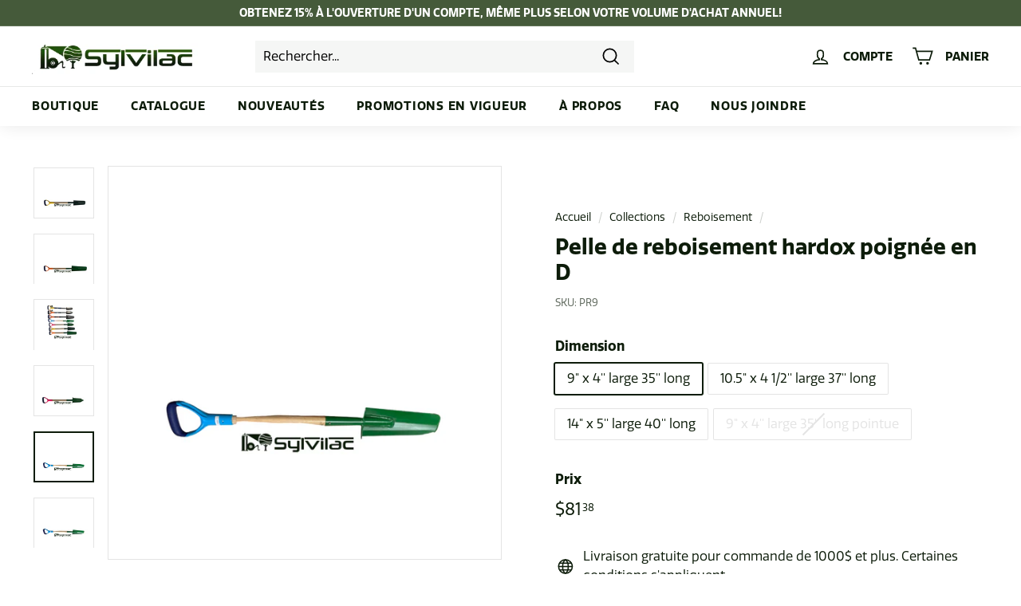

--- FILE ---
content_type: text/html; charset=utf-8
request_url: https://www.sylvilac.com/collections/reboisement/products/pelle-de-reboisement-hardox-poignee-en-d
body_size: 63694
content:
<!doctype html>
<html class="no-js" lang="fr" dir="ltr">
<head>
  <meta charset="utf-8">
  <meta http-equiv="X-UA-Compatible" content="IE=edge,chrome=1">
  <meta name="viewport" content="width=device-width,initial-scale=1">
  <meta name="theme-color" content="#455a3a">
  <link rel="canonical" href="https://www.sylvilac.com/products/pelle-de-reboisement-hardox-poignee-en-d">
  <link rel="preload" as="style" href="//www.sylvilac.com/cdn/shop/t/3/assets/theme.css?v=179778671817443999991759332386">
  <link rel="preload" as="script" href="//www.sylvilac.com/cdn/shop/t/3/assets/theme.min.js?v=29627916765012694661631038692">
  <link rel="preconnect" href="https://cdn.shopify.com">
  <link rel="preconnect" href="https://fonts.shopifycdn.com">
  <link rel="dns-prefetch" href="https://productreviews.shopifycdn.com">
  <link rel="dns-prefetch" href="https://ajax.googleapis.com">
  <link rel="dns-prefetch" href="https://maps.googleapis.com">
  <link rel="dns-prefetch" href="https://maps.gstatic.com">
  <link rel="stylesheet" href="https://use.typekit.net/lvd6ooa.css">
  <link rel="stylesheet" href="https://unpkg.com/swiper@7/swiper-bundle.min.css"/><link rel="shortcut icon" href="//www.sylvilac.com/cdn/shop/files/favicon_sylvilac_32x32.png?v=1638302110" type="image/png" /><title>Pelle de reboisement hardox poignée en D
&ndash; Industrie Lapierre
</title>
<meta name="description" content="La pelle de reboisement en hardox est la pelle la plus résistante. Elle est concu en un acier résistant à l&#39;abrasion et uniformément dur, de la surface jusqu&#39;au cœur, vous assurant ainsi une durée de vie prolongée et une productivité élevée dans les terrains les plus difficiles. Disponible en format de (hauteur pelle x"><meta property="og:site_name" content="Industrie Lapierre">
  <meta property="og:url" content="https://www.sylvilac.com/products/pelle-de-reboisement-hardox-poignee-en-d">
  <meta property="og:title" content="Pelle de reboisement hardox poignée en D">
  <meta property="og:type" content="product">
  <meta property="og:description" content="La pelle de reboisement en hardox est la pelle la plus résistante. Elle est concu en un acier résistant à l&#39;abrasion et uniformément dur, de la surface jusqu&#39;au cœur, vous assurant ainsi une durée de vie prolongée et une productivité élevée dans les terrains les plus difficiles. Disponible en format de (hauteur pelle x"><meta property="og:image" content="http://www.sylvilac.com/cdn/shop/products/PR11.png?v=1644412272">
    <meta property="og:image:secure_url" content="https://www.sylvilac.com/cdn/shop/products/PR11.png?v=1644412272">
    <meta property="og:image:width" content="940">
    <meta property="og:image:height" content="788"><meta name="twitter:site" content="@">
  <meta name="twitter:card" content="summary_large_image">
  <meta name="twitter:title" content="Pelle de reboisement hardox poignée en D">
  <meta name="twitter:description" content="La pelle de reboisement en hardox est la pelle la plus résistante. Elle est concu en un acier résistant à l&#39;abrasion et uniformément dur, de la surface jusqu&#39;au cœur, vous assurant ainsi une durée de vie prolongée et une productivité élevée dans les terrains les plus difficiles. Disponible en format de (hauteur pelle x">
<style data-shopify>@font-face {
  font-family: Roboto;
  font-weight: 400;
  font-style: normal;
  font-display: swap;
  src: url("//www.sylvilac.com/cdn/fonts/roboto/roboto_n4.2019d890f07b1852f56ce63ba45b2db45d852cba.woff2") format("woff2"),
       url("//www.sylvilac.com/cdn/fonts/roboto/roboto_n4.238690e0007583582327135619c5f7971652fa9d.woff") format("woff");
}

  @font-face {
  font-family: Poppins;
  font-weight: 400;
  font-style: normal;
  font-display: swap;
  src: url("//www.sylvilac.com/cdn/fonts/poppins/poppins_n4.0ba78fa5af9b0e1a374041b3ceaadf0a43b41362.woff2") format("woff2"),
       url("//www.sylvilac.com/cdn/fonts/poppins/poppins_n4.214741a72ff2596839fc9760ee7a770386cf16ca.woff") format("woff");
}


  @font-face {
  font-family: Poppins;
  font-weight: 600;
  font-style: normal;
  font-display: swap;
  src: url("//www.sylvilac.com/cdn/fonts/poppins/poppins_n6.aa29d4918bc243723d56b59572e18228ed0786f6.woff2") format("woff2"),
       url("//www.sylvilac.com/cdn/fonts/poppins/poppins_n6.5f815d845fe073750885d5b7e619ee00e8111208.woff") format("woff");
}

  @font-face {
  font-family: Poppins;
  font-weight: 400;
  font-style: italic;
  font-display: swap;
  src: url("//www.sylvilac.com/cdn/fonts/poppins/poppins_i4.846ad1e22474f856bd6b81ba4585a60799a9f5d2.woff2") format("woff2"),
       url("//www.sylvilac.com/cdn/fonts/poppins/poppins_i4.56b43284e8b52fc64c1fd271f289a39e8477e9ec.woff") format("woff");
}

  @font-face {
  font-family: Poppins;
  font-weight: 600;
  font-style: italic;
  font-display: swap;
  src: url("//www.sylvilac.com/cdn/fonts/poppins/poppins_i6.bb8044d6203f492888d626dafda3c2999253e8e9.woff2") format("woff2"),
       url("//www.sylvilac.com/cdn/fonts/poppins/poppins_i6.e233dec1a61b1e7dead9f920159eda42280a02c3.woff") format("woff");
}

</style><link href="//www.sylvilac.com/cdn/shop/t/3/assets/lws.css?v=106776706561085708591639411153" rel="stylesheet" type="text/css" media="all" />
  <link href="//www.sylvilac.com/cdn/shop/t/3/assets/theme.css?v=179778671817443999991759332386" rel="stylesheet" type="text/css" media="all" />
<style data-shopify>:root {
    --typeHeaderPrimary: 'Quatro';
    --typeHeaderFallback: sans-serif;
    --typeHeaderSize: 2rem;
    --typeHeaderWeight: 700;
    --typeHeaderLineHeight: 1.2;
    --typeHeaderSpacing: 0.0em;

    --typeBasePrimary: 'Quatro';
    --typeBaseFallback:sans-serif;
    --typeBaseSize: 1rem;
    --typeBaseWeight: 400;
    --typeBaseSpacing: 0.0em;
    --typeBaseLineHeight: 1.5;

    --colorSmallImageBg: #ffffff;
    --colorSmallImageBgDark: #f7f7f7;
    --colorLargeImageBg: #f5f6f5;
    --colorLargeImageBgLight: #ffffff;

    --iconWeight: 4px;
    --iconLinecaps: miter;

    
      --buttonRadius: 0px;
      --btnPadding: 15px 45px;
    

    
      --roundness: 0px;
    

    
      --gridThickness: 0px;
    

    --productTileMargin: 10%;
    --collectionTileMargin: 17%;

    --swatchSize: 40px;
  }

  @media screen and (max-width: 768px) {
    :root {
      --typeBaseSize: 14px;

      
        --roundness: 0px;
        --btnPadding: 9px 17px;
      
    }
  }</style><script>
    document.documentElement.className = document.documentElement.className.replace('no-js', 'js');

    window.theme = window.theme || {};
    theme.routes = {
      home: "/",
      collections: "/collections",
      cart: "/cart.js",
      cartPage: "/cart",
      cartAdd: "/cart/add.js",
      cartChange: "/cart/change.js",
      search: "/search"
    };
    theme.strings = {
      soldOut: "Épuisé",
      unavailable: "Non disponible",
      inStockLabel: "En stock",
      stockLabel: "",
      willNotShipUntil: "Sera expédié après [date]",
      willBeInStockAfter: "Sera en stock à compter de [date]",
      waitingForStock: "Inventaire sur le chemin",
      savePrice: "Épargnez [saved_amount]",
      cartEmpty: "Votre panier est vide.",
      cartTermsConfirmation: "Vous devez accepter les termes et conditions de vente pour vérifier",
      searchCollections: "Collections:",
      searchPages: "Pages:",
      searchArticles: "Des articles:"
    };
    theme.settings = {
      dynamicVariantsEnable: true,
      cartType: "dropdown",
      isCustomerTemplate: false,
      moneyFormat: "${{amount}}",
      saveType: "dollar",
      productImageSize: "square",
      productImageCover: false,
      predictiveSearch: true,
      predictiveSearchType: "product,article,page",
      superScriptSetting: true,
      superScriptPrice: true,
      quickView: true,
      quickAdd: true,
      themeName: 'Expanse',
      themeVersion: "2.0.1"
    };
  </script>

  <script>window.performance && window.performance.mark && window.performance.mark('shopify.content_for_header.start');</script><meta id="shopify-digital-wallet" name="shopify-digital-wallet" content="/59061502143/digital_wallets/dialog">
<meta name="shopify-checkout-api-token" content="53378737a0f5d0afd0e8dc07c41b308f">
<link rel="alternate" type="application/json+oembed" href="https://www.sylvilac.com/products/pelle-de-reboisement-hardox-poignee-en-d.oembed">
<script async="async" src="/checkouts/internal/preloads.js?locale=fr-CA"></script>
<link rel="preconnect" href="https://shop.app" crossorigin="anonymous">
<script async="async" src="https://shop.app/checkouts/internal/preloads.js?locale=fr-CA&shop_id=59061502143" crossorigin="anonymous"></script>
<script id="apple-pay-shop-capabilities" type="application/json">{"shopId":59061502143,"countryCode":"CA","currencyCode":"CAD","merchantCapabilities":["supports3DS"],"merchantId":"gid:\/\/shopify\/Shop\/59061502143","merchantName":"Industrie Lapierre","requiredBillingContactFields":["postalAddress","email","phone"],"requiredShippingContactFields":["postalAddress","email","phone"],"shippingType":"shipping","supportedNetworks":["visa","masterCard","amex","discover","interac","jcb"],"total":{"type":"pending","label":"Industrie Lapierre","amount":"1.00"},"shopifyPaymentsEnabled":true,"supportsSubscriptions":true}</script>
<script id="shopify-features" type="application/json">{"accessToken":"53378737a0f5d0afd0e8dc07c41b308f","betas":["rich-media-storefront-analytics"],"domain":"www.sylvilac.com","predictiveSearch":true,"shopId":59061502143,"locale":"fr"}</script>
<script>var Shopify = Shopify || {};
Shopify.shop = "sylvilac.myshopify.com";
Shopify.locale = "fr";
Shopify.currency = {"active":"CAD","rate":"1.0"};
Shopify.country = "CA";
Shopify.theme = {"name":"Expanse - Staging","id":127016665279,"schema_name":"Expanse","schema_version":"2.0.1","theme_store_id":902,"role":"main"};
Shopify.theme.handle = "null";
Shopify.theme.style = {"id":null,"handle":null};
Shopify.cdnHost = "www.sylvilac.com/cdn";
Shopify.routes = Shopify.routes || {};
Shopify.routes.root = "/";</script>
<script type="module">!function(o){(o.Shopify=o.Shopify||{}).modules=!0}(window);</script>
<script>!function(o){function n(){var o=[];function n(){o.push(Array.prototype.slice.apply(arguments))}return n.q=o,n}var t=o.Shopify=o.Shopify||{};t.loadFeatures=n(),t.autoloadFeatures=n()}(window);</script>
<script>
  window.ShopifyPay = window.ShopifyPay || {};
  window.ShopifyPay.apiHost = "shop.app\/pay";
  window.ShopifyPay.redirectState = null;
</script>
<script id="shop-js-analytics" type="application/json">{"pageType":"product"}</script>
<script defer="defer" async type="module" src="//www.sylvilac.com/cdn/shopifycloud/shop-js/modules/v2/client.init-shop-cart-sync_BcDpqI9l.fr.esm.js"></script>
<script defer="defer" async type="module" src="//www.sylvilac.com/cdn/shopifycloud/shop-js/modules/v2/chunk.common_a1Rf5Dlz.esm.js"></script>
<script defer="defer" async type="module" src="//www.sylvilac.com/cdn/shopifycloud/shop-js/modules/v2/chunk.modal_Djra7sW9.esm.js"></script>
<script type="module">
  await import("//www.sylvilac.com/cdn/shopifycloud/shop-js/modules/v2/client.init-shop-cart-sync_BcDpqI9l.fr.esm.js");
await import("//www.sylvilac.com/cdn/shopifycloud/shop-js/modules/v2/chunk.common_a1Rf5Dlz.esm.js");
await import("//www.sylvilac.com/cdn/shopifycloud/shop-js/modules/v2/chunk.modal_Djra7sW9.esm.js");

  window.Shopify.SignInWithShop?.initShopCartSync?.({"fedCMEnabled":true,"windoidEnabled":true});

</script>
<script defer="defer" async type="module" src="//www.sylvilac.com/cdn/shopifycloud/shop-js/modules/v2/client.payment-terms_BQYK7nq4.fr.esm.js"></script>
<script defer="defer" async type="module" src="//www.sylvilac.com/cdn/shopifycloud/shop-js/modules/v2/chunk.common_a1Rf5Dlz.esm.js"></script>
<script defer="defer" async type="module" src="//www.sylvilac.com/cdn/shopifycloud/shop-js/modules/v2/chunk.modal_Djra7sW9.esm.js"></script>
<script type="module">
  await import("//www.sylvilac.com/cdn/shopifycloud/shop-js/modules/v2/client.payment-terms_BQYK7nq4.fr.esm.js");
await import("//www.sylvilac.com/cdn/shopifycloud/shop-js/modules/v2/chunk.common_a1Rf5Dlz.esm.js");
await import("//www.sylvilac.com/cdn/shopifycloud/shop-js/modules/v2/chunk.modal_Djra7sW9.esm.js");

  
</script>
<script>
  window.Shopify = window.Shopify || {};
  if (!window.Shopify.featureAssets) window.Shopify.featureAssets = {};
  window.Shopify.featureAssets['shop-js'] = {"shop-cart-sync":["modules/v2/client.shop-cart-sync_BLrx53Hf.fr.esm.js","modules/v2/chunk.common_a1Rf5Dlz.esm.js","modules/v2/chunk.modal_Djra7sW9.esm.js"],"init-fed-cm":["modules/v2/client.init-fed-cm_C8SUwJ8U.fr.esm.js","modules/v2/chunk.common_a1Rf5Dlz.esm.js","modules/v2/chunk.modal_Djra7sW9.esm.js"],"shop-cash-offers":["modules/v2/client.shop-cash-offers_BBp_MjBM.fr.esm.js","modules/v2/chunk.common_a1Rf5Dlz.esm.js","modules/v2/chunk.modal_Djra7sW9.esm.js"],"shop-login-button":["modules/v2/client.shop-login-button_Dw6kG_iO.fr.esm.js","modules/v2/chunk.common_a1Rf5Dlz.esm.js","modules/v2/chunk.modal_Djra7sW9.esm.js"],"pay-button":["modules/v2/client.pay-button_BJDaAh68.fr.esm.js","modules/v2/chunk.common_a1Rf5Dlz.esm.js","modules/v2/chunk.modal_Djra7sW9.esm.js"],"shop-button":["modules/v2/client.shop-button_DBWL94V3.fr.esm.js","modules/v2/chunk.common_a1Rf5Dlz.esm.js","modules/v2/chunk.modal_Djra7sW9.esm.js"],"avatar":["modules/v2/client.avatar_BTnouDA3.fr.esm.js"],"init-windoid":["modules/v2/client.init-windoid_77FSIiws.fr.esm.js","modules/v2/chunk.common_a1Rf5Dlz.esm.js","modules/v2/chunk.modal_Djra7sW9.esm.js"],"init-shop-for-new-customer-accounts":["modules/v2/client.init-shop-for-new-customer-accounts_QoC3RJm9.fr.esm.js","modules/v2/client.shop-login-button_Dw6kG_iO.fr.esm.js","modules/v2/chunk.common_a1Rf5Dlz.esm.js","modules/v2/chunk.modal_Djra7sW9.esm.js"],"init-shop-email-lookup-coordinator":["modules/v2/client.init-shop-email-lookup-coordinator_D4ioGzPw.fr.esm.js","modules/v2/chunk.common_a1Rf5Dlz.esm.js","modules/v2/chunk.modal_Djra7sW9.esm.js"],"init-shop-cart-sync":["modules/v2/client.init-shop-cart-sync_BcDpqI9l.fr.esm.js","modules/v2/chunk.common_a1Rf5Dlz.esm.js","modules/v2/chunk.modal_Djra7sW9.esm.js"],"shop-toast-manager":["modules/v2/client.shop-toast-manager_B-eIbpHW.fr.esm.js","modules/v2/chunk.common_a1Rf5Dlz.esm.js","modules/v2/chunk.modal_Djra7sW9.esm.js"],"init-customer-accounts":["modules/v2/client.init-customer-accounts_BcBSUbIK.fr.esm.js","modules/v2/client.shop-login-button_Dw6kG_iO.fr.esm.js","modules/v2/chunk.common_a1Rf5Dlz.esm.js","modules/v2/chunk.modal_Djra7sW9.esm.js"],"init-customer-accounts-sign-up":["modules/v2/client.init-customer-accounts-sign-up_DvG__VHD.fr.esm.js","modules/v2/client.shop-login-button_Dw6kG_iO.fr.esm.js","modules/v2/chunk.common_a1Rf5Dlz.esm.js","modules/v2/chunk.modal_Djra7sW9.esm.js"],"shop-follow-button":["modules/v2/client.shop-follow-button_Dnx6fDH9.fr.esm.js","modules/v2/chunk.common_a1Rf5Dlz.esm.js","modules/v2/chunk.modal_Djra7sW9.esm.js"],"checkout-modal":["modules/v2/client.checkout-modal_BDH3MUqJ.fr.esm.js","modules/v2/chunk.common_a1Rf5Dlz.esm.js","modules/v2/chunk.modal_Djra7sW9.esm.js"],"shop-login":["modules/v2/client.shop-login_CV9Paj8R.fr.esm.js","modules/v2/chunk.common_a1Rf5Dlz.esm.js","modules/v2/chunk.modal_Djra7sW9.esm.js"],"lead-capture":["modules/v2/client.lead-capture_DGQOTB4e.fr.esm.js","modules/v2/chunk.common_a1Rf5Dlz.esm.js","modules/v2/chunk.modal_Djra7sW9.esm.js"],"payment-terms":["modules/v2/client.payment-terms_BQYK7nq4.fr.esm.js","modules/v2/chunk.common_a1Rf5Dlz.esm.js","modules/v2/chunk.modal_Djra7sW9.esm.js"]};
</script>
<script id="__st">var __st={"a":59061502143,"offset":-18000,"reqid":"8f470549-9438-4076-bbb4-c27c44000a3b-1769240866","pageurl":"www.sylvilac.com\/collections\/reboisement\/products\/pelle-de-reboisement-hardox-poignee-en-d","u":"fbc8c497a0bb","p":"product","rtyp":"product","rid":7069702357183};</script>
<script>window.ShopifyPaypalV4VisibilityTracking = true;</script>
<script id="captcha-bootstrap">!function(){'use strict';const t='contact',e='account',n='new_comment',o=[[t,t],['blogs',n],['comments',n],[t,'customer']],c=[[e,'customer_login'],[e,'guest_login'],[e,'recover_customer_password'],[e,'create_customer']],r=t=>t.map((([t,e])=>`form[action*='/${t}']:not([data-nocaptcha='true']) input[name='form_type'][value='${e}']`)).join(','),a=t=>()=>t?[...document.querySelectorAll(t)].map((t=>t.form)):[];function s(){const t=[...o],e=r(t);return a(e)}const i='password',u='form_key',d=['recaptcha-v3-token','g-recaptcha-response','h-captcha-response',i],f=()=>{try{return window.sessionStorage}catch{return}},m='__shopify_v',_=t=>t.elements[u];function p(t,e,n=!1){try{const o=window.sessionStorage,c=JSON.parse(o.getItem(e)),{data:r}=function(t){const{data:e,action:n}=t;return t[m]||n?{data:e,action:n}:{data:t,action:n}}(c);for(const[e,n]of Object.entries(r))t.elements[e]&&(t.elements[e].value=n);n&&o.removeItem(e)}catch(o){console.error('form repopulation failed',{error:o})}}const l='form_type',E='cptcha';function T(t){t.dataset[E]=!0}const w=window,h=w.document,L='Shopify',v='ce_forms',y='captcha';let A=!1;((t,e)=>{const n=(g='f06e6c50-85a8-45c8-87d0-21a2b65856fe',I='https://cdn.shopify.com/shopifycloud/storefront-forms-hcaptcha/ce_storefront_forms_captcha_hcaptcha.v1.5.2.iife.js',D={infoText:'Protégé par hCaptcha',privacyText:'Confidentialité',termsText:'Conditions'},(t,e,n)=>{const o=w[L][v],c=o.bindForm;if(c)return c(t,g,e,D).then(n);var r;o.q.push([[t,g,e,D],n]),r=I,A||(h.body.append(Object.assign(h.createElement('script'),{id:'captcha-provider',async:!0,src:r})),A=!0)});var g,I,D;w[L]=w[L]||{},w[L][v]=w[L][v]||{},w[L][v].q=[],w[L][y]=w[L][y]||{},w[L][y].protect=function(t,e){n(t,void 0,e),T(t)},Object.freeze(w[L][y]),function(t,e,n,w,h,L){const[v,y,A,g]=function(t,e,n){const i=e?o:[],u=t?c:[],d=[...i,...u],f=r(d),m=r(i),_=r(d.filter((([t,e])=>n.includes(e))));return[a(f),a(m),a(_),s()]}(w,h,L),I=t=>{const e=t.target;return e instanceof HTMLFormElement?e:e&&e.form},D=t=>v().includes(t);t.addEventListener('submit',(t=>{const e=I(t);if(!e)return;const n=D(e)&&!e.dataset.hcaptchaBound&&!e.dataset.recaptchaBound,o=_(e),c=g().includes(e)&&(!o||!o.value);(n||c)&&t.preventDefault(),c&&!n&&(function(t){try{if(!f())return;!function(t){const e=f();if(!e)return;const n=_(t);if(!n)return;const o=n.value;o&&e.removeItem(o)}(t);const e=Array.from(Array(32),(()=>Math.random().toString(36)[2])).join('');!function(t,e){_(t)||t.append(Object.assign(document.createElement('input'),{type:'hidden',name:u})),t.elements[u].value=e}(t,e),function(t,e){const n=f();if(!n)return;const o=[...t.querySelectorAll(`input[type='${i}']`)].map((({name:t})=>t)),c=[...d,...o],r={};for(const[a,s]of new FormData(t).entries())c.includes(a)||(r[a]=s);n.setItem(e,JSON.stringify({[m]:1,action:t.action,data:r}))}(t,e)}catch(e){console.error('failed to persist form',e)}}(e),e.submit())}));const S=(t,e)=>{t&&!t.dataset[E]&&(n(t,e.some((e=>e===t))),T(t))};for(const o of['focusin','change'])t.addEventListener(o,(t=>{const e=I(t);D(e)&&S(e,y())}));const B=e.get('form_key'),M=e.get(l),P=B&&M;t.addEventListener('DOMContentLoaded',(()=>{const t=y();if(P)for(const e of t)e.elements[l].value===M&&p(e,B);[...new Set([...A(),...v().filter((t=>'true'===t.dataset.shopifyCaptcha))])].forEach((e=>S(e,t)))}))}(h,new URLSearchParams(w.location.search),n,t,e,['guest_login'])})(!0,!0)}();</script>
<script integrity="sha256-4kQ18oKyAcykRKYeNunJcIwy7WH5gtpwJnB7kiuLZ1E=" data-source-attribution="shopify.loadfeatures" defer="defer" src="//www.sylvilac.com/cdn/shopifycloud/storefront/assets/storefront/load_feature-a0a9edcb.js" crossorigin="anonymous"></script>
<script crossorigin="anonymous" defer="defer" src="//www.sylvilac.com/cdn/shopifycloud/storefront/assets/shopify_pay/storefront-65b4c6d7.js?v=20250812"></script>
<script data-source-attribution="shopify.dynamic_checkout.dynamic.init">var Shopify=Shopify||{};Shopify.PaymentButton=Shopify.PaymentButton||{isStorefrontPortableWallets:!0,init:function(){window.Shopify.PaymentButton.init=function(){};var t=document.createElement("script");t.src="https://www.sylvilac.com/cdn/shopifycloud/portable-wallets/latest/portable-wallets.fr.js",t.type="module",document.head.appendChild(t)}};
</script>
<script data-source-attribution="shopify.dynamic_checkout.buyer_consent">
  function portableWalletsHideBuyerConsent(e){var t=document.getElementById("shopify-buyer-consent"),n=document.getElementById("shopify-subscription-policy-button");t&&n&&(t.classList.add("hidden"),t.setAttribute("aria-hidden","true"),n.removeEventListener("click",e))}function portableWalletsShowBuyerConsent(e){var t=document.getElementById("shopify-buyer-consent"),n=document.getElementById("shopify-subscription-policy-button");t&&n&&(t.classList.remove("hidden"),t.removeAttribute("aria-hidden"),n.addEventListener("click",e))}window.Shopify?.PaymentButton&&(window.Shopify.PaymentButton.hideBuyerConsent=portableWalletsHideBuyerConsent,window.Shopify.PaymentButton.showBuyerConsent=portableWalletsShowBuyerConsent);
</script>
<script>
  function portableWalletsCleanup(e){e&&e.src&&console.error("Failed to load portable wallets script "+e.src);var t=document.querySelectorAll("shopify-accelerated-checkout .shopify-payment-button__skeleton, shopify-accelerated-checkout-cart .wallet-cart-button__skeleton"),e=document.getElementById("shopify-buyer-consent");for(let e=0;e<t.length;e++)t[e].remove();e&&e.remove()}function portableWalletsNotLoadedAsModule(e){e instanceof ErrorEvent&&"string"==typeof e.message&&e.message.includes("import.meta")&&"string"==typeof e.filename&&e.filename.includes("portable-wallets")&&(window.removeEventListener("error",portableWalletsNotLoadedAsModule),window.Shopify.PaymentButton.failedToLoad=e,"loading"===document.readyState?document.addEventListener("DOMContentLoaded",window.Shopify.PaymentButton.init):window.Shopify.PaymentButton.init())}window.addEventListener("error",portableWalletsNotLoadedAsModule);
</script>

<script type="module" src="https://www.sylvilac.com/cdn/shopifycloud/portable-wallets/latest/portable-wallets.fr.js" onError="portableWalletsCleanup(this)" crossorigin="anonymous"></script>
<script nomodule>
  document.addEventListener("DOMContentLoaded", portableWalletsCleanup);
</script>

<link id="shopify-accelerated-checkout-styles" rel="stylesheet" media="screen" href="https://www.sylvilac.com/cdn/shopifycloud/portable-wallets/latest/accelerated-checkout-backwards-compat.css" crossorigin="anonymous">
<style id="shopify-accelerated-checkout-cart">
        #shopify-buyer-consent {
  margin-top: 1em;
  display: inline-block;
  width: 100%;
}

#shopify-buyer-consent.hidden {
  display: none;
}

#shopify-subscription-policy-button {
  background: none;
  border: none;
  padding: 0;
  text-decoration: underline;
  font-size: inherit;
  cursor: pointer;
}

#shopify-subscription-policy-button::before {
  box-shadow: none;
}

      </style>

<script>window.performance && window.performance.mark && window.performance.mark('shopify.content_for_header.end');</script>

  <script src="//www.sylvilac.com/cdn/shop/t/3/assets/vendor-scripts-v1.js" defer="defer"></script>
  <script src="https://code.jquery.com/jquery-3.6.0.min.js" integrity="sha256-/xUj+3OJU5yExlq6GSYGSHk7tPXikynS7ogEvDej/m4=" crossorigin="anonymous"></script>
  <script src="https://unpkg.com/swiper@7/swiper-bundle.min.js"></script>
  <script src="//www.sylvilac.com/cdn/shop/t/3/assets/lws.min.js?v=119460457578206634271634322105" defer="defer"></script>
  <script src="//www.sylvilac.com/cdn/shop/t/3/assets/theme.min.js?v=29627916765012694661631038692" defer="defer"></script><!-- BEGIN app block: shopify://apps/minmaxify-order-limits/blocks/app-embed-block/3acfba32-89f3-4377-ae20-cbb9abc48475 --><script type="text/javascript" src="https://limits.minmaxify.com/sylvilac.myshopify.com?v=87e&r=20220811191709"></script>

<!-- END app block --><link href="https://monorail-edge.shopifysvc.com" rel="dns-prefetch">
<script>(function(){if ("sendBeacon" in navigator && "performance" in window) {try {var session_token_from_headers = performance.getEntriesByType('navigation')[0].serverTiming.find(x => x.name == '_s').description;} catch {var session_token_from_headers = undefined;}var session_cookie_matches = document.cookie.match(/_shopify_s=([^;]*)/);var session_token_from_cookie = session_cookie_matches && session_cookie_matches.length === 2 ? session_cookie_matches[1] : "";var session_token = session_token_from_headers || session_token_from_cookie || "";function handle_abandonment_event(e) {var entries = performance.getEntries().filter(function(entry) {return /monorail-edge.shopifysvc.com/.test(entry.name);});if (!window.abandonment_tracked && entries.length === 0) {window.abandonment_tracked = true;var currentMs = Date.now();var navigation_start = performance.timing.navigationStart;var payload = {shop_id: 59061502143,url: window.location.href,navigation_start,duration: currentMs - navigation_start,session_token,page_type: "product"};window.navigator.sendBeacon("https://monorail-edge.shopifysvc.com/v1/produce", JSON.stringify({schema_id: "online_store_buyer_site_abandonment/1.1",payload: payload,metadata: {event_created_at_ms: currentMs,event_sent_at_ms: currentMs}}));}}window.addEventListener('pagehide', handle_abandonment_event);}}());</script>
<script id="web-pixels-manager-setup">(function e(e,d,r,n,o){if(void 0===o&&(o={}),!Boolean(null===(a=null===(i=window.Shopify)||void 0===i?void 0:i.analytics)||void 0===a?void 0:a.replayQueue)){var i,a;window.Shopify=window.Shopify||{};var t=window.Shopify;t.analytics=t.analytics||{};var s=t.analytics;s.replayQueue=[],s.publish=function(e,d,r){return s.replayQueue.push([e,d,r]),!0};try{self.performance.mark("wpm:start")}catch(e){}var l=function(){var e={modern:/Edge?\/(1{2}[4-9]|1[2-9]\d|[2-9]\d{2}|\d{4,})\.\d+(\.\d+|)|Firefox\/(1{2}[4-9]|1[2-9]\d|[2-9]\d{2}|\d{4,})\.\d+(\.\d+|)|Chrom(ium|e)\/(9{2}|\d{3,})\.\d+(\.\d+|)|(Maci|X1{2}).+ Version\/(15\.\d+|(1[6-9]|[2-9]\d|\d{3,})\.\d+)([,.]\d+|)( \(\w+\)|)( Mobile\/\w+|) Safari\/|Chrome.+OPR\/(9{2}|\d{3,})\.\d+\.\d+|(CPU[ +]OS|iPhone[ +]OS|CPU[ +]iPhone|CPU IPhone OS|CPU iPad OS)[ +]+(15[._]\d+|(1[6-9]|[2-9]\d|\d{3,})[._]\d+)([._]\d+|)|Android:?[ /-](13[3-9]|1[4-9]\d|[2-9]\d{2}|\d{4,})(\.\d+|)(\.\d+|)|Android.+Firefox\/(13[5-9]|1[4-9]\d|[2-9]\d{2}|\d{4,})\.\d+(\.\d+|)|Android.+Chrom(ium|e)\/(13[3-9]|1[4-9]\d|[2-9]\d{2}|\d{4,})\.\d+(\.\d+|)|SamsungBrowser\/([2-9]\d|\d{3,})\.\d+/,legacy:/Edge?\/(1[6-9]|[2-9]\d|\d{3,})\.\d+(\.\d+|)|Firefox\/(5[4-9]|[6-9]\d|\d{3,})\.\d+(\.\d+|)|Chrom(ium|e)\/(5[1-9]|[6-9]\d|\d{3,})\.\d+(\.\d+|)([\d.]+$|.*Safari\/(?![\d.]+ Edge\/[\d.]+$))|(Maci|X1{2}).+ Version\/(10\.\d+|(1[1-9]|[2-9]\d|\d{3,})\.\d+)([,.]\d+|)( \(\w+\)|)( Mobile\/\w+|) Safari\/|Chrome.+OPR\/(3[89]|[4-9]\d|\d{3,})\.\d+\.\d+|(CPU[ +]OS|iPhone[ +]OS|CPU[ +]iPhone|CPU IPhone OS|CPU iPad OS)[ +]+(10[._]\d+|(1[1-9]|[2-9]\d|\d{3,})[._]\d+)([._]\d+|)|Android:?[ /-](13[3-9]|1[4-9]\d|[2-9]\d{2}|\d{4,})(\.\d+|)(\.\d+|)|Mobile Safari.+OPR\/([89]\d|\d{3,})\.\d+\.\d+|Android.+Firefox\/(13[5-9]|1[4-9]\d|[2-9]\d{2}|\d{4,})\.\d+(\.\d+|)|Android.+Chrom(ium|e)\/(13[3-9]|1[4-9]\d|[2-9]\d{2}|\d{4,})\.\d+(\.\d+|)|Android.+(UC? ?Browser|UCWEB|U3)[ /]?(15\.([5-9]|\d{2,})|(1[6-9]|[2-9]\d|\d{3,})\.\d+)\.\d+|SamsungBrowser\/(5\.\d+|([6-9]|\d{2,})\.\d+)|Android.+MQ{2}Browser\/(14(\.(9|\d{2,})|)|(1[5-9]|[2-9]\d|\d{3,})(\.\d+|))(\.\d+|)|K[Aa][Ii]OS\/(3\.\d+|([4-9]|\d{2,})\.\d+)(\.\d+|)/},d=e.modern,r=e.legacy,n=navigator.userAgent;return n.match(d)?"modern":n.match(r)?"legacy":"unknown"}(),u="modern"===l?"modern":"legacy",c=(null!=n?n:{modern:"",legacy:""})[u],f=function(e){return[e.baseUrl,"/wpm","/b",e.hashVersion,"modern"===e.buildTarget?"m":"l",".js"].join("")}({baseUrl:d,hashVersion:r,buildTarget:u}),m=function(e){var d=e.version,r=e.bundleTarget,n=e.surface,o=e.pageUrl,i=e.monorailEndpoint;return{emit:function(e){var a=e.status,t=e.errorMsg,s=(new Date).getTime(),l=JSON.stringify({metadata:{event_sent_at_ms:s},events:[{schema_id:"web_pixels_manager_load/3.1",payload:{version:d,bundle_target:r,page_url:o,status:a,surface:n,error_msg:t},metadata:{event_created_at_ms:s}}]});if(!i)return console&&console.warn&&console.warn("[Web Pixels Manager] No Monorail endpoint provided, skipping logging."),!1;try{return self.navigator.sendBeacon.bind(self.navigator)(i,l)}catch(e){}var u=new XMLHttpRequest;try{return u.open("POST",i,!0),u.setRequestHeader("Content-Type","text/plain"),u.send(l),!0}catch(e){return console&&console.warn&&console.warn("[Web Pixels Manager] Got an unhandled error while logging to Monorail."),!1}}}}({version:r,bundleTarget:l,surface:e.surface,pageUrl:self.location.href,monorailEndpoint:e.monorailEndpoint});try{o.browserTarget=l,function(e){var d=e.src,r=e.async,n=void 0===r||r,o=e.onload,i=e.onerror,a=e.sri,t=e.scriptDataAttributes,s=void 0===t?{}:t,l=document.createElement("script"),u=document.querySelector("head"),c=document.querySelector("body");if(l.async=n,l.src=d,a&&(l.integrity=a,l.crossOrigin="anonymous"),s)for(var f in s)if(Object.prototype.hasOwnProperty.call(s,f))try{l.dataset[f]=s[f]}catch(e){}if(o&&l.addEventListener("load",o),i&&l.addEventListener("error",i),u)u.appendChild(l);else{if(!c)throw new Error("Did not find a head or body element to append the script");c.appendChild(l)}}({src:f,async:!0,onload:function(){if(!function(){var e,d;return Boolean(null===(d=null===(e=window.Shopify)||void 0===e?void 0:e.analytics)||void 0===d?void 0:d.initialized)}()){var d=window.webPixelsManager.init(e)||void 0;if(d){var r=window.Shopify.analytics;r.replayQueue.forEach((function(e){var r=e[0],n=e[1],o=e[2];d.publishCustomEvent(r,n,o)})),r.replayQueue=[],r.publish=d.publishCustomEvent,r.visitor=d.visitor,r.initialized=!0}}},onerror:function(){return m.emit({status:"failed",errorMsg:"".concat(f," has failed to load")})},sri:function(e){var d=/^sha384-[A-Za-z0-9+/=]+$/;return"string"==typeof e&&d.test(e)}(c)?c:"",scriptDataAttributes:o}),m.emit({status:"loading"})}catch(e){m.emit({status:"failed",errorMsg:(null==e?void 0:e.message)||"Unknown error"})}}})({shopId: 59061502143,storefrontBaseUrl: "https://www.sylvilac.com",extensionsBaseUrl: "https://extensions.shopifycdn.com/cdn/shopifycloud/web-pixels-manager",monorailEndpoint: "https://monorail-edge.shopifysvc.com/unstable/produce_batch",surface: "storefront-renderer",enabledBetaFlags: ["2dca8a86"],webPixelsConfigList: [{"id":"78545087","eventPayloadVersion":"v1","runtimeContext":"LAX","scriptVersion":"1","type":"CUSTOM","privacyPurposes":["ANALYTICS"],"name":"Google Analytics tag (migrated)"},{"id":"shopify-app-pixel","configuration":"{}","eventPayloadVersion":"v1","runtimeContext":"STRICT","scriptVersion":"0450","apiClientId":"shopify-pixel","type":"APP","privacyPurposes":["ANALYTICS","MARKETING"]},{"id":"shopify-custom-pixel","eventPayloadVersion":"v1","runtimeContext":"LAX","scriptVersion":"0450","apiClientId":"shopify-pixel","type":"CUSTOM","privacyPurposes":["ANALYTICS","MARKETING"]}],isMerchantRequest: false,initData: {"shop":{"name":"Industrie Lapierre","paymentSettings":{"currencyCode":"CAD"},"myshopifyDomain":"sylvilac.myshopify.com","countryCode":"CA","storefrontUrl":"https:\/\/www.sylvilac.com"},"customer":null,"cart":null,"checkout":null,"productVariants":[{"price":{"amount":81.38,"currencyCode":"CAD"},"product":{"title":"Pelle de reboisement hardox poignée en D","vendor":"Sylvilac","id":"7069702357183","untranslatedTitle":"Pelle de reboisement hardox poignée en D","url":"\/products\/pelle-de-reboisement-hardox-poignee-en-d","type":"pelle pour reboisement"},"id":"41027912302783","image":{"src":"\/\/www.sylvilac.com\/cdn\/shop\/products\/PR9.png?v=1644412864"},"sku":"PR9","title":"9\" x 4'' large 35'' long","untranslatedTitle":"9\" x 4'' large 35'' long"},{"price":{"amount":83.13,"currencyCode":"CAD"},"product":{"title":"Pelle de reboisement hardox poignée en D","vendor":"Sylvilac","id":"7069702357183","untranslatedTitle":"Pelle de reboisement hardox poignée en D","url":"\/products\/pelle-de-reboisement-hardox-poignee-en-d","type":"pelle pour reboisement"},"id":"41027912335551","image":{"src":"\/\/www.sylvilac.com\/cdn\/shop\/products\/PR11.png?v=1644412272"},"sku":"PR11","title":"10.5\" x 4 1\/2'' large 37'' long","untranslatedTitle":"10.5\" x 4 1\/2'' large 37'' long"},{"price":{"amount":96.25,"currencyCode":"CAD"},"product":{"title":"Pelle de reboisement hardox poignée en D","vendor":"Sylvilac","id":"7069702357183","untranslatedTitle":"Pelle de reboisement hardox poignée en D","url":"\/products\/pelle-de-reboisement-hardox-poignee-en-d","type":"pelle pour reboisement"},"id":"41027912368319","image":{"src":"\/\/www.sylvilac.com\/cdn\/shop\/products\/PR14.png?v=1644412272"},"sku":"PR14","title":"14\" x 5'' large 40'' long","untranslatedTitle":"14\" x 5'' large 40'' long"},{"price":{"amount":63.88,"currencyCode":"CAD"},"product":{"title":"Pelle de reboisement hardox poignée en D","vendor":"Sylvilac","id":"7069702357183","untranslatedTitle":"Pelle de reboisement hardox poignée en D","url":"\/products\/pelle-de-reboisement-hardox-poignee-en-d","type":"pelle pour reboisement"},"id":"41299873595583","image":{"src":"\/\/www.sylvilac.com\/cdn\/shop\/products\/PR9P_7cce387f-3100-4735-8326-ade3a7e00d42.png?v=1644412588"},"sku":"","title":"9\" x 4'' large 35'' long pointue","untranslatedTitle":"9\" x 4'' large 35'' long pointue"}],"purchasingCompany":null},},"https://www.sylvilac.com/cdn","fcfee988w5aeb613cpc8e4bc33m6693e112",{"modern":"","legacy":""},{"shopId":"59061502143","storefrontBaseUrl":"https:\/\/www.sylvilac.com","extensionBaseUrl":"https:\/\/extensions.shopifycdn.com\/cdn\/shopifycloud\/web-pixels-manager","surface":"storefront-renderer","enabledBetaFlags":"[\"2dca8a86\"]","isMerchantRequest":"false","hashVersion":"fcfee988w5aeb613cpc8e4bc33m6693e112","publish":"custom","events":"[[\"page_viewed\",{}],[\"product_viewed\",{\"productVariant\":{\"price\":{\"amount\":81.38,\"currencyCode\":\"CAD\"},\"product\":{\"title\":\"Pelle de reboisement hardox poignée en D\",\"vendor\":\"Sylvilac\",\"id\":\"7069702357183\",\"untranslatedTitle\":\"Pelle de reboisement hardox poignée en D\",\"url\":\"\/products\/pelle-de-reboisement-hardox-poignee-en-d\",\"type\":\"pelle pour reboisement\"},\"id\":\"41027912302783\",\"image\":{\"src\":\"\/\/www.sylvilac.com\/cdn\/shop\/products\/PR9.png?v=1644412864\"},\"sku\":\"PR9\",\"title\":\"9\\\" x 4'' large 35'' long\",\"untranslatedTitle\":\"9\\\" x 4'' large 35'' long\"}}]]"});</script><script>
  window.ShopifyAnalytics = window.ShopifyAnalytics || {};
  window.ShopifyAnalytics.meta = window.ShopifyAnalytics.meta || {};
  window.ShopifyAnalytics.meta.currency = 'CAD';
  var meta = {"product":{"id":7069702357183,"gid":"gid:\/\/shopify\/Product\/7069702357183","vendor":"Sylvilac","type":"pelle pour reboisement","handle":"pelle-de-reboisement-hardox-poignee-en-d","variants":[{"id":41027912302783,"price":8138,"name":"Pelle de reboisement hardox poignée en D - 9\" x 4'' large 35'' long","public_title":"9\" x 4'' large 35'' long","sku":"PR9"},{"id":41027912335551,"price":8313,"name":"Pelle de reboisement hardox poignée en D - 10.5\" x 4 1\/2'' large 37'' long","public_title":"10.5\" x 4 1\/2'' large 37'' long","sku":"PR11"},{"id":41027912368319,"price":9625,"name":"Pelle de reboisement hardox poignée en D - 14\" x 5'' large 40'' long","public_title":"14\" x 5'' large 40'' long","sku":"PR14"},{"id":41299873595583,"price":6388,"name":"Pelle de reboisement hardox poignée en D - 9\" x 4'' large 35'' long pointue","public_title":"9\" x 4'' large 35'' long pointue","sku":""}],"remote":false},"page":{"pageType":"product","resourceType":"product","resourceId":7069702357183,"requestId":"8f470549-9438-4076-bbb4-c27c44000a3b-1769240866"}};
  for (var attr in meta) {
    window.ShopifyAnalytics.meta[attr] = meta[attr];
  }
</script>
<script class="analytics">
  (function () {
    var customDocumentWrite = function(content) {
      var jquery = null;

      if (window.jQuery) {
        jquery = window.jQuery;
      } else if (window.Checkout && window.Checkout.$) {
        jquery = window.Checkout.$;
      }

      if (jquery) {
        jquery('body').append(content);
      }
    };

    var hasLoggedConversion = function(token) {
      if (token) {
        return document.cookie.indexOf('loggedConversion=' + token) !== -1;
      }
      return false;
    }

    var setCookieIfConversion = function(token) {
      if (token) {
        var twoMonthsFromNow = new Date(Date.now());
        twoMonthsFromNow.setMonth(twoMonthsFromNow.getMonth() + 2);

        document.cookie = 'loggedConversion=' + token + '; expires=' + twoMonthsFromNow;
      }
    }

    var trekkie = window.ShopifyAnalytics.lib = window.trekkie = window.trekkie || [];
    if (trekkie.integrations) {
      return;
    }
    trekkie.methods = [
      'identify',
      'page',
      'ready',
      'track',
      'trackForm',
      'trackLink'
    ];
    trekkie.factory = function(method) {
      return function() {
        var args = Array.prototype.slice.call(arguments);
        args.unshift(method);
        trekkie.push(args);
        return trekkie;
      };
    };
    for (var i = 0; i < trekkie.methods.length; i++) {
      var key = trekkie.methods[i];
      trekkie[key] = trekkie.factory(key);
    }
    trekkie.load = function(config) {
      trekkie.config = config || {};
      trekkie.config.initialDocumentCookie = document.cookie;
      var first = document.getElementsByTagName('script')[0];
      var script = document.createElement('script');
      script.type = 'text/javascript';
      script.onerror = function(e) {
        var scriptFallback = document.createElement('script');
        scriptFallback.type = 'text/javascript';
        scriptFallback.onerror = function(error) {
                var Monorail = {
      produce: function produce(monorailDomain, schemaId, payload) {
        var currentMs = new Date().getTime();
        var event = {
          schema_id: schemaId,
          payload: payload,
          metadata: {
            event_created_at_ms: currentMs,
            event_sent_at_ms: currentMs
          }
        };
        return Monorail.sendRequest("https://" + monorailDomain + "/v1/produce", JSON.stringify(event));
      },
      sendRequest: function sendRequest(endpointUrl, payload) {
        // Try the sendBeacon API
        if (window && window.navigator && typeof window.navigator.sendBeacon === 'function' && typeof window.Blob === 'function' && !Monorail.isIos12()) {
          var blobData = new window.Blob([payload], {
            type: 'text/plain'
          });

          if (window.navigator.sendBeacon(endpointUrl, blobData)) {
            return true;
          } // sendBeacon was not successful

        } // XHR beacon

        var xhr = new XMLHttpRequest();

        try {
          xhr.open('POST', endpointUrl);
          xhr.setRequestHeader('Content-Type', 'text/plain');
          xhr.send(payload);
        } catch (e) {
          console.log(e);
        }

        return false;
      },
      isIos12: function isIos12() {
        return window.navigator.userAgent.lastIndexOf('iPhone; CPU iPhone OS 12_') !== -1 || window.navigator.userAgent.lastIndexOf('iPad; CPU OS 12_') !== -1;
      }
    };
    Monorail.produce('monorail-edge.shopifysvc.com',
      'trekkie_storefront_load_errors/1.1',
      {shop_id: 59061502143,
      theme_id: 127016665279,
      app_name: "storefront",
      context_url: window.location.href,
      source_url: "//www.sylvilac.com/cdn/s/trekkie.storefront.8d95595f799fbf7e1d32231b9a28fd43b70c67d3.min.js"});

        };
        scriptFallback.async = true;
        scriptFallback.src = '//www.sylvilac.com/cdn/s/trekkie.storefront.8d95595f799fbf7e1d32231b9a28fd43b70c67d3.min.js';
        first.parentNode.insertBefore(scriptFallback, first);
      };
      script.async = true;
      script.src = '//www.sylvilac.com/cdn/s/trekkie.storefront.8d95595f799fbf7e1d32231b9a28fd43b70c67d3.min.js';
      first.parentNode.insertBefore(script, first);
    };
    trekkie.load(
      {"Trekkie":{"appName":"storefront","development":false,"defaultAttributes":{"shopId":59061502143,"isMerchantRequest":null,"themeId":127016665279,"themeCityHash":"363119658629705631","contentLanguage":"fr","currency":"CAD","eventMetadataId":"0f91b7f6-af2f-4a1b-a468-fe36842298fa"},"isServerSideCookieWritingEnabled":true,"monorailRegion":"shop_domain","enabledBetaFlags":["65f19447"]},"Session Attribution":{},"S2S":{"facebookCapiEnabled":false,"source":"trekkie-storefront-renderer","apiClientId":580111}}
    );

    var loaded = false;
    trekkie.ready(function() {
      if (loaded) return;
      loaded = true;

      window.ShopifyAnalytics.lib = window.trekkie;

      var originalDocumentWrite = document.write;
      document.write = customDocumentWrite;
      try { window.ShopifyAnalytics.merchantGoogleAnalytics.call(this); } catch(error) {};
      document.write = originalDocumentWrite;

      window.ShopifyAnalytics.lib.page(null,{"pageType":"product","resourceType":"product","resourceId":7069702357183,"requestId":"8f470549-9438-4076-bbb4-c27c44000a3b-1769240866","shopifyEmitted":true});

      var match = window.location.pathname.match(/checkouts\/(.+)\/(thank_you|post_purchase)/)
      var token = match? match[1]: undefined;
      if (!hasLoggedConversion(token)) {
        setCookieIfConversion(token);
        window.ShopifyAnalytics.lib.track("Viewed Product",{"currency":"CAD","variantId":41027912302783,"productId":7069702357183,"productGid":"gid:\/\/shopify\/Product\/7069702357183","name":"Pelle de reboisement hardox poignée en D - 9\" x 4'' large 35'' long","price":"81.38","sku":"PR9","brand":"Sylvilac","variant":"9\" x 4'' large 35'' long","category":"pelle pour reboisement","nonInteraction":true,"remote":false},undefined,undefined,{"shopifyEmitted":true});
      window.ShopifyAnalytics.lib.track("monorail:\/\/trekkie_storefront_viewed_product\/1.1",{"currency":"CAD","variantId":41027912302783,"productId":7069702357183,"productGid":"gid:\/\/shopify\/Product\/7069702357183","name":"Pelle de reboisement hardox poignée en D - 9\" x 4'' large 35'' long","price":"81.38","sku":"PR9","brand":"Sylvilac","variant":"9\" x 4'' large 35'' long","category":"pelle pour reboisement","nonInteraction":true,"remote":false,"referer":"https:\/\/www.sylvilac.com\/collections\/reboisement\/products\/pelle-de-reboisement-hardox-poignee-en-d"});
      }
    });


        var eventsListenerScript = document.createElement('script');
        eventsListenerScript.async = true;
        eventsListenerScript.src = "//www.sylvilac.com/cdn/shopifycloud/storefront/assets/shop_events_listener-3da45d37.js";
        document.getElementsByTagName('head')[0].appendChild(eventsListenerScript);

})();</script>
  <script>
  if (!window.ga || (window.ga && typeof window.ga !== 'function')) {
    window.ga = function ga() {
      (window.ga.q = window.ga.q || []).push(arguments);
      if (window.Shopify && window.Shopify.analytics && typeof window.Shopify.analytics.publish === 'function') {
        window.Shopify.analytics.publish("ga_stub_called", {}, {sendTo: "google_osp_migration"});
      }
      console.error("Shopify's Google Analytics stub called with:", Array.from(arguments), "\nSee https://help.shopify.com/manual/promoting-marketing/pixels/pixel-migration#google for more information.");
    };
    if (window.Shopify && window.Shopify.analytics && typeof window.Shopify.analytics.publish === 'function') {
      window.Shopify.analytics.publish("ga_stub_initialized", {}, {sendTo: "google_osp_migration"});
    }
  }
</script>
<script
  defer
  src="https://www.sylvilac.com/cdn/shopifycloud/perf-kit/shopify-perf-kit-3.0.4.min.js"
  data-application="storefront-renderer"
  data-shop-id="59061502143"
  data-render-region="gcp-us-east1"
  data-page-type="product"
  data-theme-instance-id="127016665279"
  data-theme-name="Expanse"
  data-theme-version="2.0.1"
  data-monorail-region="shop_domain"
  data-resource-timing-sampling-rate="10"
  data-shs="true"
  data-shs-beacon="true"
  data-shs-export-with-fetch="true"
  data-shs-logs-sample-rate="1"
  data-shs-beacon-endpoint="https://www.sylvilac.com/api/collect"
></script>
</head>

<body class="template-product" data-transitions="true" data-button_style="square" data-edges="" data-type_header_capitalize="false" data-swatch_style="round" data-grid-style="grey-square">

  
    <script type="text/javascript">window.setTimeout(function() { document.body.className += " loaded"; }, 25);</script>
  

  <a class="in-page-link visually-hidden skip-link" href="#MainContent">Passer au contenu</a>

  <div id="PageContainer" class="page-container">
    <div class="transition-body"><div id="shopify-section-toolbar" class="shopify-section toolbar-section"><div data-section-id="toolbar" data-section-type="toolbar">
  <div class="toolbar">
    <div class="page-width">
      <div class="toolbar__content">
  <div class="toolbar__item toolbar__item--announcements">
    <div class="announcement-bar text-center">
      <div class="slideshow-wrapper">
        <button type="button" class="visually-hidden slideshow__pause" data-id="toolbar" aria-live="polite">
          <span class="slideshow__pause-stop">
            <svg aria-hidden="true" focusable="false" role="presentation" class="icon icon-pause" viewBox="0 0 10 13"><g fill="#000" fill-rule="evenodd"><path d="M0 0h3v13H0zM7 0h3v13H7z"/></g></svg>
            <span class="icon__fallback-text">Diaporama Pause</span>
          </span>
          <span class="slideshow__pause-play">
            <svg aria-hidden="true" focusable="false" role="presentation" class="icon icon-play" viewBox="18.24 17.35 24.52 28.3"><path fill="#323232" d="M22.1 19.151v25.5l20.4-13.489-20.4-12.011z"/></svg>
            <span class="icon__fallback-text">Lire le diaporama</span>
          </span>
        </button>

        <div
          id="AnnouncementSlider"
          class="announcement-slider"
          data-block-count="1"><div
                id="AnnouncementSlide-98e8bee4-df23-4246-94b5-c998900b6c41"
                class="slideshow__slide announcement-slider__slide"
                data-index="0"
                >
                <div class="announcement-slider__content"><p>OBTENEZ 15% À L'OUVERTURE D'UN COMPTE, MÊME PLUS SELON VOTRE VOLUME D'ACHAT ANNUEL!</p>
</div>
              </div></div>
      </div>
    </div>
  </div>

</div>

    </div>
  </div>
</div>


</div><div id="shopify-section-header" class="shopify-section header-section"><style>
  .site-nav__link {
    font-size: 15px;
  }
  
    .site-nav__link {
      text-transform: uppercase;
      letter-spacing: 0.2em;
    }
  

  
.site-header,
    .site-header__element--sub {
      box-shadow: 0 0 25px rgb(0 0 0 / 10%);
    }

    .is-light .site-header,
    .is-light .site-header__element--sub {
      box-shadow: none;
    }</style>

<div data-section-id="header" data-section-type="header">
  <div id="HeaderWrapper" class="header-wrapper">
    <header
      id="SiteHeader"
      class="site-header site-header--heading-style"
      data-sticky="true"
      data-overlay="false">

      <div class="site-header__element site-header__element--top">
        <div class="page-width">
          <div class="header-layout" data-layout="below" data-nav="below" data-logo-align="left"><div class="header-item header-item--compress-nav small--hide">
                <button type="button" class="site-nav__link site-nav__link--icon site-nav__compress-menu">
                  <svg aria-hidden="true" focusable="false" role="presentation" class="icon icon-hamburger" viewBox="0 0 64 64"><path class="cls-1" d="M7 15h51">.</path><path class="cls-1" d="M7 32h43">.</path><path class="cls-1" d="M7 49h51">.</path></svg>
                  <span class="icon__fallback-text">Navigation</span>
                </button>
              </div><div class="header-item header-item--logo"><style data-shopify>.header-item--logo,
    [data-layout="left-center"] .header-item--logo,
    [data-layout="left-center"] .header-item--icons {
      flex: 0 1 180px;
    }

    @media only screen and (min-width: 769px) {
      .header-item--logo,
      [data-layout="left-center"] .header-item--logo,
      [data-layout="left-center"] .header-item--icons {
        flex: 0 0 250px;
      }
    }

    .site-header__logo a {
      width: 180px;
    }
    .is-light .site-header__logo .logo--inverted {
      width: 180px;
    }
    @media only screen and (min-width: 769px) {
      .site-header__logo a {
        width: 250px;
      }

      .is-light .site-header__logo .logo--inverted {
        width: 250px;
      }
    }</style><div class="h1 site-header__logo"><span class="visually-hidden">Industrie Lapierre</span>
      
      <a
        href="/"
        class="site-header__logo-link logo--has-inverted">
        <img
          class="small--hide"
          src="//www.sylvilac.com/cdn/shop/files/logo_250x.png?v=1631042441"
          srcset="//www.sylvilac.com/cdn/shop/files/logo_250x.png?v=1631042441 1x, //www.sylvilac.com/cdn/shop/files/logo_250x@2x.png?v=1631042441 2x"
          alt="Industrie Lapierre">
        <img
          class="medium-up--hide"
          src="//www.sylvilac.com/cdn/shop/files/logo_180x.png?v=1631042441"
          srcset="//www.sylvilac.com/cdn/shop/files/logo_180x.png?v=1631042441 1x, //www.sylvilac.com/cdn/shop/files/logo_180x@2x.png?v=1631042441 2x"
          alt="Industrie Lapierre">
      </a><a
          href="/"
          class="site-header__logo-link logo--inverted">
          <img
            class="small--hide"
            src="//www.sylvilac.com/cdn/shop/files/logo_250x.png?v=1631042441"
            srcset="//www.sylvilac.com/cdn/shop/files/logo_250x.png?v=1631042441 1x, //www.sylvilac.com/cdn/shop/files/logo_250x@2x.png?v=1631042441 2x"
            alt="Industrie Lapierre">
          <img
            class="medium-up--hide"
            src="//www.sylvilac.com/cdn/shop/files/logo_180x.png?v=1631042441"
            srcset="//www.sylvilac.com/cdn/shop/files/logo_180x.png?v=1631042441 1x, //www.sylvilac.com/cdn/shop/files/logo_180x@2x.png?v=1631042441 2x"
            alt="Industrie Lapierre">
        </a></div></div><div class="header-item header-item--search small--hide"><form action="/search" method="get" role="search"
  class="site-header__search-form" data-dark="false">
  <input type="hidden" name="type" value="product,article,page">
  <input type="search" name="q" value="" placeholder="Rechercher..." class="site-header__search-input" aria-label="Rechercher...">
  <button type="submit" class="text-link site-header__search-btn site-header__search-btn--submit">
    <svg aria-hidden="true" focusable="false" role="presentation" class="icon icon-search" viewBox="0 0 64 64"><defs><style>.cls-1{fill:none;stroke:#000;stroke-miterlimit:10;stroke-width:2px}</style></defs><path class="cls-1" d="M47.16 28.58A18.58 18.58 0 1 1 28.58 10a18.58 18.58 0 0 1 18.58 18.58zM54 54L41.94 42"/></svg>
    <span class="icon__fallback-text">Recherche</span>
  </button>

  <button type="button" class="text-link site-header__search-btn site-header__search-btn--cancel">
    <svg aria-hidden="true" focusable="false" role="presentation" class="icon icon-close" viewBox="0 0 64 64"><defs><style>.cls-1{fill:none;stroke:#000;stroke-miterlimit:10;stroke-width:2px}</style></defs><path class="cls-1" d="M19 17.61l27.12 27.13m0-27.13L19 44.74"/></svg>
    <span class="icon__fallback-text">Fermer</span>
  </button>
</form>
</div><div class="header-item header-item--icons"><div class="site-nav">
  <div class="site-nav__icons">
    <a href="/search" class="site-nav__link site-nav__link--icon js-search-header medium-up--hide js-no-transition">
      <svg aria-hidden="true" focusable="false" role="presentation" class="icon icon-search" viewBox="0 0 64 64"><defs><style>.cls-1{fill:none;stroke:#000;stroke-miterlimit:10;stroke-width:2px}</style></defs><path class="cls-1" d="M47.16 28.58A18.58 18.58 0 1 1 28.58 10a18.58 18.58 0 0 1 18.58 18.58zM54 54L41.94 42"/></svg>
      <span class="icon__fallback-text">Rechercher</span>
    </a><a class="site-nav__link site-nav__link--icon small--hide" href="/account">
        <svg aria-hidden="true" focusable="false" role="presentation" class="icon icon-user" viewBox="0 0 64 64"><defs><style>.cls-1{fill:none;stroke:#000;stroke-miterlimit:10;stroke-width:2px}</style></defs><path class="cls-1" d="M35 39.84v-2.53c3.3-1.91 6-6.66 6-11.42 0-7.63 0-13.82-9-13.82s-9 6.19-9 13.82c0 4.76 2.7 9.51 6 11.42v2.53c-10.18.85-18 6-18 12.16h42c0-6.19-7.82-11.31-18-12.16z"/></svg>
        <span class="site-nav__icon-label small--hide">
          Compte
        </span>
      </a><a href="/cart"
      id="HeaderCartTrigger"
      aria-controls="HeaderCart"
      class="site-nav__link site-nav__link--icon js-no-transition"
      data-icon="cart">
      <span class="cart-link"><svg aria-hidden="true" focusable="false" role="presentation" class="icon icon-cart" viewBox="0 0 64 64"><defs><style>.cls-1{fill:none;stroke:#000;stroke-miterlimit:10;stroke-width:2px}</style></defs><path class="cls-1" d="M14 17.44h46.79l-7.94 25.61H20.96l-9.65-35.1H3"/><circle cx="27" cy="53" r="2"/><circle cx="47" cy="53" r="2"/></svg><span class="cart-link__bubble">
          <span class="cart-link__bubble-num">0</span>
        </span>
      </span>
      <span class="site-nav__icon-label small--hide">
        Panier
      </span>
    </a>

    <button type="button"
      aria-controls="MobileNav"
      class="site-nav__link site-nav__link--icon medium-up--hide mobile-nav-trigger">
      <svg aria-hidden="true" focusable="false" role="presentation" class="icon icon-hamburger" viewBox="0 0 64 64"><path class="cls-1" d="M7 15h51">.</path><path class="cls-1" d="M7 32h43">.</path><path class="cls-1" d="M7 49h51">.</path></svg>
      <span class="icon__fallback-text">Navigation</span>
    </button>
  </div>

  <div class="site-nav__close-cart">
    <button type="button" class="site-nav__link site-nav__link--icon js-close-header-cart">
      <span>Fermer</span>
      <svg aria-hidden="true" focusable="false" role="presentation" class="icon icon-close" viewBox="0 0 64 64"><defs><style>.cls-1{fill:none;stroke:#000;stroke-miterlimit:10;stroke-width:2px}</style></defs><path class="cls-1" d="M19 17.61l27.12 27.13m0-27.13L19 44.74"/></svg>
    </button>
  </div>
</div>
</div>
          </div>
        </div>

        <div class="site-header__search-container">
          <div class="page-width">
            <div class="site-header__search"><form action="/search" method="get" role="search"
  class="site-header__search-form" data-dark="false">
  <input type="hidden" name="type" value="product,article,page">
  <input type="search" name="q" value="" placeholder="Rechercher..." class="site-header__search-input" aria-label="Rechercher...">
  <button type="submit" class="text-link site-header__search-btn site-header__search-btn--submit">
    <svg aria-hidden="true" focusable="false" role="presentation" class="icon icon-search" viewBox="0 0 64 64"><defs><style>.cls-1{fill:none;stroke:#000;stroke-miterlimit:10;stroke-width:2px}</style></defs><path class="cls-1" d="M47.16 28.58A18.58 18.58 0 1 1 28.58 10a18.58 18.58 0 0 1 18.58 18.58zM54 54L41.94 42"/></svg>
    <span class="icon__fallback-text">Recherche</span>
  </button>

  <button type="button" class="text-link site-header__search-btn site-header__search-btn--cancel">
    <svg aria-hidden="true" focusable="false" role="presentation" class="icon icon-close" viewBox="0 0 64 64"><defs><style>.cls-1{fill:none;stroke:#000;stroke-miterlimit:10;stroke-width:2px}</style></defs><path class="cls-1" d="M19 17.61l27.12 27.13m0-27.13L19 44.74"/></svg>
    <span class="icon__fallback-text">Fermer</span>
  </button>
</form>
<button type="button" class="text-link site-header__search-btn site-header__search-btn--cancel">
                <span class="medium-up--hide"><svg aria-hidden="true" focusable="false" role="presentation" class="icon icon-close" viewBox="0 0 64 64"><defs><style>.cls-1{fill:none;stroke:#000;stroke-miterlimit:10;stroke-width:2px}</style></defs><path class="cls-1" d="M19 17.61l27.12 27.13m0-27.13L19 44.74"/></svg></span>
                <span class="small--hide">Annuler</span>
              </button>
            </div>
          </div>
        </div>
      </div><div class="site-header__element site-header__element--sub" data-type="nav">
          <div class="page-width"><ul class="site-nav site-navigation site-navigation--below small--hide" role="navigation"><li
      class="site-nav__item site-nav__expanded-item site-nav--has-dropdown"
      aria-haspopup="true">

      <a href="/" class="site-nav__link site-nav__link--underline site-nav__link--has-dropdown">
        Boutique
      </a><div class="site-nav__dropdown">
          <ul class="site-nav__dropdown-animate site-nav__dropdown-list text-left"><li class="">
                <a href="/collections/balisage" class="site-nav__dropdown-link site-nav__dropdown-link--second-level">
                  Balisage
</a></li><li class="">
                <a href="/collections/reboisement" class="site-nav__dropdown-link site-nav__dropdown-link--second-level">
                  Reboisement
</a></li><li class="">
                <a href="/collections/outils-delagage-coupe-darbre-et-de-sciage" class="site-nav__dropdown-link site-nav__dropdown-link--second-level">
                  Outils d&#39;élagage, coupe d&#39;arbre et de sciage
</a></li><li class="">
                <a href="/collections/materiel-de-securite" class="site-nav__dropdown-link site-nav__dropdown-link--second-level">
                  Matériel de sécurité
</a></li><li class="">
                <a href="/collections/peinture" class="site-nav__dropdown-link site-nav__dropdown-link--second-level">
                  Peinture
</a></li><li class="">
                <a href="/collections/materiel-de-cartographie-et-papeterie" class="site-nav__dropdown-link site-nav__dropdown-link--second-level">
                  Matériel de cartographie et papeterie
</a></li><li class="">
                <a href="/collections/craies-a-bois-et-porte-craie" class="site-nav__dropdown-link site-nav__dropdown-link--second-level">
                  Craies à bois et porte-craie
</a></li><li class="">
                <a href="/collections/materiel-de-debroussaillage" class="site-nav__dropdown-link site-nav__dropdown-link--second-level">
                  Matériel de débroussaillage
</a></li><li class="">
                <a href="/collections/instruments-de-mesure" class="site-nav__dropdown-link site-nav__dropdown-link--second-level">
                  Instruments de mesure
</a></li><li class="">
                <a href="/collections/vestes-dinventaire-harnais-et-raquettes" class="site-nav__dropdown-link site-nav__dropdown-link--second-level">
                  Vestes d&#39;inventaire, harnais et raquettes
</a></li></ul>
        </div></li><li
      class="site-nav__item site-nav__expanded-item"
      >

      <a href="/collections" class="site-nav__link site-nav__link--underline">
        Catalogue
      </a></li><li
      class="site-nav__item site-nav__expanded-item"
      >

      <a href="/collections/nouveautes" class="site-nav__link site-nav__link--underline">
        Nouveautés
      </a></li><li
      class="site-nav__item site-nav__expanded-item"
      >

      <a href="/collections/promotion-hiver-2023-24" class="site-nav__link site-nav__link--underline">
        PROMOTIONS EN VIGUEUR
      </a></li><li
      class="site-nav__item site-nav__expanded-item"
      >

      <a href="/pages/a-propos" class="site-nav__link site-nav__link--underline">
        À propos
      </a></li><li
      class="site-nav__item site-nav__expanded-item"
      >

      <a href="/pages/faq" class="site-nav__link site-nav__link--underline">
        FAQ
      </a></li><li
      class="site-nav__item site-nav__expanded-item"
      >

      <a href="/pages/nous-joindre" class="site-nav__link site-nav__link--underline">
        Nous joindre
      </a></li></ul>
</div>
        </div>

        <div class="site-header__element site-header__element--sub" data-type="search">
          <div class="page-width medium-up--hide"><form action="/search" method="get" role="search"
  class="site-header__search-form" data-dark="false">
  <input type="hidden" name="type" value="product,article,page">
  <input type="search" name="q" value="" placeholder="Rechercher..." class="site-header__search-input" aria-label="Rechercher...">
  <button type="submit" class="text-link site-header__search-btn site-header__search-btn--submit">
    <svg aria-hidden="true" focusable="false" role="presentation" class="icon icon-search" viewBox="0 0 64 64"><defs><style>.cls-1{fill:none;stroke:#000;stroke-miterlimit:10;stroke-width:2px}</style></defs><path class="cls-1" d="M47.16 28.58A18.58 18.58 0 1 1 28.58 10a18.58 18.58 0 0 1 18.58 18.58zM54 54L41.94 42"/></svg>
    <span class="icon__fallback-text">Recherche</span>
  </button>

  <button type="button" class="text-link site-header__search-btn site-header__search-btn--cancel">
    <svg aria-hidden="true" focusable="false" role="presentation" class="icon icon-close" viewBox="0 0 64 64"><defs><style>.cls-1{fill:none;stroke:#000;stroke-miterlimit:10;stroke-width:2px}</style></defs><path class="cls-1" d="M19 17.61l27.12 27.13m0-27.13L19 44.74"/></svg>
    <span class="icon__fallback-text">Fermer</span>
  </button>
</form>
</div>
        </div><div class="page-width site-header__drawers">
        <div class="site-header__drawers-container">
          <div class="site-header__drawer site-header__cart" id="HeaderCart">
            <div class="site-header__drawer-animate"><form action="/cart" method="post" novalidate data-location="header" class="cart__drawer-form">
  <div class="cart__scrollable">
    <div data-products></div>
  </div>

  <div class="cart__footer">
    <div class="cart__item-sub cart__item-row cart__item--subtotal">
      <div>Sous-total</div>
      <div data-subtotal>$0.00</div>
    </div>

    <div data-discounts></div>

    

    <div class="cart__item-row cart__checkout-wrapper payment-buttons">
      <button type="submit" name="checkout" data-terms-required="false" class="btn cart__checkout">
        Procéder au paiement
      </button>

      
    </div>

    <div class="cart__item-row--footer text-center">
      <small>Les codes promo, les frais d&#39;envoi et les taxes seront ajoutés à la caisse.</small>
    </div>
  </div>
</form>

<div class="site-header__cart-empty">Votre panier est vide.</div>
</div>
          </div>

          <div class="site-header__drawer site-header__mobile-nav medium-up--hide" id="MobileNav">
            <div class="site-header__drawer-animate"><div class="slide-nav__wrapper" data-level="1">
  <ul class="slide-nav"><li class="slide-nav__item"><button type="button"
            class="slide-nav__button js-toggle-submenu"
            data-target="boutique1"
            data-active="true">
            <span class="slide-nav__link"><span>Boutique</span>
              <svg aria-hidden="true" focusable="false" role="presentation" class="icon icon-chevron-right" viewBox="0 0 284.49 498.98"><path d="M35 498.98a35 35 0 0 1-24.75-59.75l189.74-189.74L10.25 59.75a35.002 35.002 0 0 1 49.5-49.5l214.49 214.49a35 35 0 0 1 0 49.5L59.75 488.73A34.89 34.89 0 0 1 35 498.98z"/></svg>
              <span class="icon__fallback-text">Ouvrir le menu</span>
            </span>
          </button>

          <ul
            class="slide-nav__dropdown"
            data-parent="boutique1"
            data-level="2">
            <li class="slide-nav__item">
              <button type="button"
                class="slide-nav__button js-toggle-submenu">
                <span class="slide-nav__link slide-nav__link--back">
                  <svg aria-hidden="true" focusable="false" role="presentation" class="icon icon-chevron-left" viewBox="0 0 284.49 498.98"><path d="M249.49 0a35 35 0 0 1 24.75 59.75L84.49 249.49l189.75 189.74a35.002 35.002 0 1 1-49.5 49.5L10.25 274.24a35 35 0 0 1 0-49.5L224.74 10.25A34.89 34.89 0 0 1 249.49 0z"/></svg>
                  <span>Boutique</span>
                </span>
              </button>
            </li>

            
<li class="slide-nav__item"><a href="/collections/balisage" class="slide-nav__link">
                    <span>Balisage</span>
                    <svg aria-hidden="true" focusable="false" role="presentation" class="icon icon-chevron-right" viewBox="0 0 284.49 498.98"><path d="M35 498.98a35 35 0 0 1-24.75-59.75l189.74-189.74L10.25 59.75a35.002 35.002 0 0 1 49.5-49.5l214.49 214.49a35 35 0 0 1 0 49.5L59.75 488.73A34.89 34.89 0 0 1 35 498.98z"/></svg>
                  </a></li><li class="slide-nav__item"><a href="/collections/reboisement" class="slide-nav__link">
                    <span>Reboisement</span>
                    <svg aria-hidden="true" focusable="false" role="presentation" class="icon icon-chevron-right" viewBox="0 0 284.49 498.98"><path d="M35 498.98a35 35 0 0 1-24.75-59.75l189.74-189.74L10.25 59.75a35.002 35.002 0 0 1 49.5-49.5l214.49 214.49a35 35 0 0 1 0 49.5L59.75 488.73A34.89 34.89 0 0 1 35 498.98z"/></svg>
                  </a></li><li class="slide-nav__item"><a href="/collections/outils-delagage-coupe-darbre-et-de-sciage" class="slide-nav__link">
                    <span>Outils d&#39;élagage, coupe d&#39;arbre et de sciage</span>
                    <svg aria-hidden="true" focusable="false" role="presentation" class="icon icon-chevron-right" viewBox="0 0 284.49 498.98"><path d="M35 498.98a35 35 0 0 1-24.75-59.75l189.74-189.74L10.25 59.75a35.002 35.002 0 0 1 49.5-49.5l214.49 214.49a35 35 0 0 1 0 49.5L59.75 488.73A34.89 34.89 0 0 1 35 498.98z"/></svg>
                  </a></li><li class="slide-nav__item"><a href="/collections/materiel-de-securite" class="slide-nav__link">
                    <span>Matériel de sécurité</span>
                    <svg aria-hidden="true" focusable="false" role="presentation" class="icon icon-chevron-right" viewBox="0 0 284.49 498.98"><path d="M35 498.98a35 35 0 0 1-24.75-59.75l189.74-189.74L10.25 59.75a35.002 35.002 0 0 1 49.5-49.5l214.49 214.49a35 35 0 0 1 0 49.5L59.75 488.73A34.89 34.89 0 0 1 35 498.98z"/></svg>
                  </a></li><li class="slide-nav__item"><a href="/collections/peinture" class="slide-nav__link">
                    <span>Peinture</span>
                    <svg aria-hidden="true" focusable="false" role="presentation" class="icon icon-chevron-right" viewBox="0 0 284.49 498.98"><path d="M35 498.98a35 35 0 0 1-24.75-59.75l189.74-189.74L10.25 59.75a35.002 35.002 0 0 1 49.5-49.5l214.49 214.49a35 35 0 0 1 0 49.5L59.75 488.73A34.89 34.89 0 0 1 35 498.98z"/></svg>
                  </a></li><li class="slide-nav__item"><a href="/collections/materiel-de-cartographie-et-papeterie" class="slide-nav__link">
                    <span>Matériel de cartographie et papeterie</span>
                    <svg aria-hidden="true" focusable="false" role="presentation" class="icon icon-chevron-right" viewBox="0 0 284.49 498.98"><path d="M35 498.98a35 35 0 0 1-24.75-59.75l189.74-189.74L10.25 59.75a35.002 35.002 0 0 1 49.5-49.5l214.49 214.49a35 35 0 0 1 0 49.5L59.75 488.73A34.89 34.89 0 0 1 35 498.98z"/></svg>
                  </a></li><li class="slide-nav__item"><a href="/collections/craies-a-bois-et-porte-craie" class="slide-nav__link">
                    <span>Craies à bois et porte-craie</span>
                    <svg aria-hidden="true" focusable="false" role="presentation" class="icon icon-chevron-right" viewBox="0 0 284.49 498.98"><path d="M35 498.98a35 35 0 0 1-24.75-59.75l189.74-189.74L10.25 59.75a35.002 35.002 0 0 1 49.5-49.5l214.49 214.49a35 35 0 0 1 0 49.5L59.75 488.73A34.89 34.89 0 0 1 35 498.98z"/></svg>
                  </a></li><li class="slide-nav__item"><a href="/collections/materiel-de-debroussaillage" class="slide-nav__link">
                    <span>Matériel de débroussaillage</span>
                    <svg aria-hidden="true" focusable="false" role="presentation" class="icon icon-chevron-right" viewBox="0 0 284.49 498.98"><path d="M35 498.98a35 35 0 0 1-24.75-59.75l189.74-189.74L10.25 59.75a35.002 35.002 0 0 1 49.5-49.5l214.49 214.49a35 35 0 0 1 0 49.5L59.75 488.73A34.89 34.89 0 0 1 35 498.98z"/></svg>
                  </a></li><li class="slide-nav__item"><a href="/collections/instruments-de-mesure" class="slide-nav__link">
                    <span>Instruments de mesure</span>
                    <svg aria-hidden="true" focusable="false" role="presentation" class="icon icon-chevron-right" viewBox="0 0 284.49 498.98"><path d="M35 498.98a35 35 0 0 1-24.75-59.75l189.74-189.74L10.25 59.75a35.002 35.002 0 0 1 49.5-49.5l214.49 214.49a35 35 0 0 1 0 49.5L59.75 488.73A34.89 34.89 0 0 1 35 498.98z"/></svg>
                  </a></li><li class="slide-nav__item"><a href="/collections/vestes-dinventaire-harnais-et-raquettes" class="slide-nav__link">
                    <span>Vestes d&#39;inventaire, harnais et raquettes</span>
                    <svg aria-hidden="true" focusable="false" role="presentation" class="icon icon-chevron-right" viewBox="0 0 284.49 498.98"><path d="M35 498.98a35 35 0 0 1-24.75-59.75l189.74-189.74L10.25 59.75a35.002 35.002 0 0 1 49.5-49.5l214.49 214.49a35 35 0 0 1 0 49.5L59.75 488.73A34.89 34.89 0 0 1 35 498.98z"/></svg>
                  </a></li></ul></li><li class="slide-nav__item"><a href="/collections" class="slide-nav__link"><span>Catalogue</span>
            <svg aria-hidden="true" focusable="false" role="presentation" class="icon icon-chevron-right" viewBox="0 0 284.49 498.98"><path d="M35 498.98a35 35 0 0 1-24.75-59.75l189.74-189.74L10.25 59.75a35.002 35.002 0 0 1 49.5-49.5l214.49 214.49a35 35 0 0 1 0 49.5L59.75 488.73A34.89 34.89 0 0 1 35 498.98z"/></svg>
          </a></li><li class="slide-nav__item"><a href="/collections/nouveautes" class="slide-nav__link">
<span>Nouveautés</span>
            <svg aria-hidden="true" focusable="false" role="presentation" class="icon icon-chevron-right" viewBox="0 0 284.49 498.98"><path d="M35 498.98a35 35 0 0 1-24.75-59.75l189.74-189.74L10.25 59.75a35.002 35.002 0 0 1 49.5-49.5l214.49 214.49a35 35 0 0 1 0 49.5L59.75 488.73A34.89 34.89 0 0 1 35 498.98z"/></svg>
          </a></li><li class="slide-nav__item"><a href="/collections/promotion-hiver-2023-24" class="slide-nav__link">
<span>PROMOTIONS EN VIGUEUR</span>
            <svg aria-hidden="true" focusable="false" role="presentation" class="icon icon-chevron-right" viewBox="0 0 284.49 498.98"><path d="M35 498.98a35 35 0 0 1-24.75-59.75l189.74-189.74L10.25 59.75a35.002 35.002 0 0 1 49.5-49.5l214.49 214.49a35 35 0 0 1 0 49.5L59.75 488.73A34.89 34.89 0 0 1 35 498.98z"/></svg>
          </a></li><li class="slide-nav__item"><a href="/pages/a-propos" class="slide-nav__link"><span>À propos</span>
            <svg aria-hidden="true" focusable="false" role="presentation" class="icon icon-chevron-right" viewBox="0 0 284.49 498.98"><path d="M35 498.98a35 35 0 0 1-24.75-59.75l189.74-189.74L10.25 59.75a35.002 35.002 0 0 1 49.5-49.5l214.49 214.49a35 35 0 0 1 0 49.5L59.75 488.73A34.89 34.89 0 0 1 35 498.98z"/></svg>
          </a></li><li class="slide-nav__item"><a href="/pages/faq" class="slide-nav__link"><span>FAQ</span>
            <svg aria-hidden="true" focusable="false" role="presentation" class="icon icon-chevron-right" viewBox="0 0 284.49 498.98"><path d="M35 498.98a35 35 0 0 1-24.75-59.75l189.74-189.74L10.25 59.75a35.002 35.002 0 0 1 49.5-49.5l214.49 214.49a35 35 0 0 1 0 49.5L59.75 488.73A34.89 34.89 0 0 1 35 498.98z"/></svg>
          </a></li><li class="slide-nav__item"><a href="/pages/nous-joindre" class="slide-nav__link"><span>Nous joindre</span>
            <svg aria-hidden="true" focusable="false" role="presentation" class="icon icon-chevron-right" viewBox="0 0 284.49 498.98"><path d="M35 498.98a35 35 0 0 1-24.75-59.75l189.74-189.74L10.25 59.75a35.002 35.002 0 0 1 49.5-49.5l214.49 214.49a35 35 0 0 1 0 49.5L59.75 488.73A34.89 34.89 0 0 1 35 498.98z"/></svg>
          </a></li></ul>
</div>
<div id="MobileNavFooter"></div></div>
          </div>
        </div>
      </div><div id="SearchResultsWrapper" class="site-header__search-results hide"><div id="PredictiveWrapper" class="hide" data-image-size="square">
              <div class="page-width">
                <div id="PredictiveResults" class="predictive-result__layout"></div>
                <div class="text-center predictive-results__footer">
                  <button type="button" class="btn btn--small" data-predictive-search-button>
                    <small>
                      Voir plus
                    </small>
                  </button>
                </div>
              </div>
            </div></div></header>
  </div>
</div>


</div><main class="main-content" id="MainContent">
        <div id="shopify-section-template--15068812935359__main" class="shopify-section"><div id="ProductSection-template--15068812935359__main-7069702357183"
  class="product-section"
  data-section-id="template--15068812935359__main"
  data-section-type="product"
  data-product-id="7069702357183"
  data-product-handle="pelle-de-reboisement-hardox-poignee-en-d"
  data-product-title="Pelle de reboisement hardox poignée en D"
  data-history="true"
  data-modal="false"><script type="application/ld+json">
  {
    "@context": "http://schema.org",
    "@type": "Product",
    "offers": [{
          "@type" : "Offer","sku": "PR9","availability" : "http://schema.org/InStock",
          "price" : 81.38,
          "priceCurrency" : "CAD",
          "priceValidUntil": "2026-02-03",
          "url" : "https:\/\/www.sylvilac.com\/products\/pelle-de-reboisement-hardox-poignee-en-d?variant=41027912302783"
        },
{
          "@type" : "Offer","sku": "PR11","availability" : "http://schema.org/InStock",
          "price" : 83.13,
          "priceCurrency" : "CAD",
          "priceValidUntil": "2026-02-03",
          "url" : "https:\/\/www.sylvilac.com\/products\/pelle-de-reboisement-hardox-poignee-en-d?variant=41027912335551"
        },
{
          "@type" : "Offer","sku": "PR14","availability" : "http://schema.org/InStock",
          "price" : 96.25,
          "priceCurrency" : "CAD",
          "priceValidUntil": "2026-02-03",
          "url" : "https:\/\/www.sylvilac.com\/products\/pelle-de-reboisement-hardox-poignee-en-d?variant=41027912368319"
        },
{
          "@type" : "Offer","availability" : "http://schema.org/OutOfStock",
          "price" : 63.88,
          "priceCurrency" : "CAD",
          "priceValidUntil": "2026-02-03",
          "url" : "https:\/\/www.sylvilac.com\/products\/pelle-de-reboisement-hardox-poignee-en-d?variant=41299873595583"
        }
],
    "brand": "Sylvilac",
    "sku": "PR9",
    "name": "Pelle de reboisement hardox poignée en D",
    "description": "La pelle de reboisement en hardox est la pelle la plus résistante. Elle est concu en un acier résistant à l'abrasion et uniformément dur, de la surface jusqu'au cœur, vous assurant ainsi une durée de vie prolongée et une productivité élevée dans les terrains les plus difficiles. Disponible en format de (hauteur pelle x largeur pelle x longueur totale) 9'' x 4 '' x 35''; 10,5\" x 4,5\" x 37\"; 14\" x 5\" x 40\". Disponible en forme pointue dans le 9\".",
    "category": "",
    "url": "https://www.sylvilac.com/products/pelle-de-reboisement-hardox-poignee-en-d","image": {
      "@type": "ImageObject",
      "url": "https://www.sylvilac.com/cdn/shop/products/PR11_1024x1024.png?v=1644412272",
      "image": "https://www.sylvilac.com/cdn/shop/products/PR11_1024x1024.png?v=1644412272",
      "name": "Pelle de reboisement hardox poignée en D",
      "width": 1024,
      "height": 1024
    }
  }
</script>
<div class="page-content page-content--product">
    <div class="page-width">

      <div class="product-single__header--mobile medium-up--hide">
        


  <nav class="breadcrumb" role="navigation" aria-label="breadcrumbs">
    <a href="/" title="Retour à la page d&#39;accueil">Accueil</a>

    

      
        
          <span class="breadcrumb__divider" aria-hidden="true">/</span>
          <a href="/collections">Collections</a>
        

        <span class="breadcrumb__divider" aria-hidden="true">/</span>

        
          
          <a href="/collections/reboisement" title="">Reboisement</a>
        
      

      <span class="breadcrumb__divider" aria-hidden="true">/</span>

    
  </nav>



<h1 class="h2 product-single__title">Pelle de reboisement hardox poignée en D
</h1><div class="product-single__vendor-sku"><span data-sku class="product-single__sku">
            SKU: <span data-sku-id>PR9</span>
          </span></div>
      </div>

      <div class="product-grid__container grid grid--product-images--partial"><div class="grid__item medium-up--one-half product-single__sticky"><div
    data-product-images
    data-zoom="true"
    data-has-slideshow="true">
    <div class="product__photos product__photos-template--15068812935359__main product__photos--beside">

      <div class="product__main-photos" data-product-single-media-group>
        <div data-product-photos class="product-slideshow">
<div
  class="product-main-slide secondary-slide"
  data-index="0"
  >

  <div data-product-image-main class="product-image-main" data-size="square"><div class="image-wrap" style="height: 0; padding-bottom: 83.82978723404256%;"><img class="photoswipe__image lazyload"
          data-photoswipe-src="//www.sylvilac.com/cdn/shop/products/PR11_1800x1800.png?v=1644412272"
          data-photoswipe-width="940"
          data-photoswipe-height="788"
          data-index="1"
          data-src="//www.sylvilac.com/cdn/shop/products/PR11_{width}x.png?v=1644412272"
          data-widths="[360, 540, 720, 900, 1080]"
          data-aspectratio="1.1928934010152283"
          data-sizes="auto"
          alt="Pelle de reboisement hardox poignée en D">

        <noscript>
          <img class="lazyloaded" src="//www.sylvilac.com/cdn/shop/products/PR11_800x.png?v=1644412272" alt="Pelle de reboisement hardox poignée en D">
        </noscript><button type="button" class="btn btn--secondary btn--circle js-photoswipe__zoom product__photo-zoom" aria-label="Zoom">
            <svg aria-hidden="true" focusable="false" role="presentation" class="icon icon-search" viewBox="0 0 64 64"><defs><style>.cls-1{fill:none;stroke:#000;stroke-miterlimit:10;stroke-width:2px}</style></defs><path class="cls-1" d="M47.16 28.58A18.58 18.58 0 1 1 28.58 10a18.58 18.58 0 0 1 18.58 18.58zM54 54L41.94 42"/></svg>
          </button></div></div>

</div>

<div
  class="product-main-slide secondary-slide"
  data-index="1"
  >

  <div data-product-image-main class="product-image-main" data-size="square"><div class="image-wrap" style="height: 0; padding-bottom: 83.82978723404256%;"><img class="photoswipe__image lazyload"
          data-photoswipe-src="//www.sylvilac.com/cdn/shop/products/PR14_1800x1800.png?v=1644412272"
          data-photoswipe-width="940"
          data-photoswipe-height="788"
          data-index="2"
          data-src="//www.sylvilac.com/cdn/shop/products/PR14_{width}x.png?v=1644412272"
          data-widths="[360, 540, 720, 900, 1080]"
          data-aspectratio="1.1928934010152283"
          data-sizes="auto"
          alt="Pelle de reboisement hardox poignée en D">

        <noscript>
          <img class="lazyloaded" src="//www.sylvilac.com/cdn/shop/products/PR14_800x.png?v=1644412272" alt="Pelle de reboisement hardox poignée en D">
        </noscript><button type="button" class="btn btn--secondary btn--circle js-photoswipe__zoom product__photo-zoom" aria-label="Zoom">
            <svg aria-hidden="true" focusable="false" role="presentation" class="icon icon-search" viewBox="0 0 64 64"><defs><style>.cls-1{fill:none;stroke:#000;stroke-miterlimit:10;stroke-width:2px}</style></defs><path class="cls-1" d="M47.16 28.58A18.58 18.58 0 1 1 28.58 10a18.58 18.58 0 0 1 18.58 18.58zM54 54L41.94 42"/></svg>
          </button></div></div>

</div>

<div
  class="product-main-slide secondary-slide"
  data-index="2"
  >

  <div data-product-image-main class="product-image-main" data-size="square"><div class="image-wrap" style="height: 0; padding-bottom: 83.82978723404256%;"><img class="photoswipe__image lazyload"
          data-photoswipe-src="//www.sylvilac.com/cdn/shop/products/PR_1800x1800.png?v=1644412397"
          data-photoswipe-width="940"
          data-photoswipe-height="788"
          data-index="3"
          data-src="//www.sylvilac.com/cdn/shop/products/PR_{width}x.png?v=1644412397"
          data-widths="[360, 540, 720, 900, 1080]"
          data-aspectratio="1.1928934010152283"
          data-sizes="auto"
          alt="Pelle de reboisement hardox poignée en D">

        <noscript>
          <img class="lazyloaded" src="//www.sylvilac.com/cdn/shop/products/PR_800x.png?v=1644412397" alt="Pelle de reboisement hardox poignée en D">
        </noscript><button type="button" class="btn btn--secondary btn--circle js-photoswipe__zoom product__photo-zoom" aria-label="Zoom">
            <svg aria-hidden="true" focusable="false" role="presentation" class="icon icon-search" viewBox="0 0 64 64"><defs><style>.cls-1{fill:none;stroke:#000;stroke-miterlimit:10;stroke-width:2px}</style></defs><path class="cls-1" d="M47.16 28.58A18.58 18.58 0 1 1 28.58 10a18.58 18.58 0 0 1 18.58 18.58zM54 54L41.94 42"/></svg>
          </button></div></div>

</div>

<div
  class="product-main-slide secondary-slide"
  data-index="3"
  >

  <div data-product-image-main class="product-image-main" data-size="square"><div class="image-wrap" style="height: 0; padding-bottom: 83.82978723404256%;"><img class="photoswipe__image lazyload"
          data-photoswipe-src="//www.sylvilac.com/cdn/shop/products/PR9P_7cce387f-3100-4735-8326-ade3a7e00d42_1800x1800.png?v=1644412588"
          data-photoswipe-width="940"
          data-photoswipe-height="788"
          data-index="4"
          data-src="//www.sylvilac.com/cdn/shop/products/PR9P_7cce387f-3100-4735-8326-ade3a7e00d42_{width}x.png?v=1644412588"
          data-widths="[360, 540, 720, 900, 1080]"
          data-aspectratio="1.1928934010152283"
          data-sizes="auto"
          alt="Pelle de reboisement hardox poignée en D">

        <noscript>
          <img class="lazyloaded" src="//www.sylvilac.com/cdn/shop/products/PR9P_7cce387f-3100-4735-8326-ade3a7e00d42_800x.png?v=1644412588" alt="Pelle de reboisement hardox poignée en D">
        </noscript><button type="button" class="btn btn--secondary btn--circle js-photoswipe__zoom product__photo-zoom" aria-label="Zoom">
            <svg aria-hidden="true" focusable="false" role="presentation" class="icon icon-search" viewBox="0 0 64 64"><defs><style>.cls-1{fill:none;stroke:#000;stroke-miterlimit:10;stroke-width:2px}</style></defs><path class="cls-1" d="M47.16 28.58A18.58 18.58 0 1 1 28.58 10a18.58 18.58 0 0 1 18.58 18.58zM54 54L41.94 42"/></svg>
          </button></div></div>

</div>

<div
  class="product-main-slide starting-slide"
  data-index="4"
  >

  <div data-product-image-main class="product-image-main" data-size="square"><div class="image-wrap" style="height: 0; padding-bottom: 83.82978723404256%;"><img class="photoswipe__image lazyload"
          data-photoswipe-src="//www.sylvilac.com/cdn/shop/products/PR9_1800x1800.png?v=1644412864"
          data-photoswipe-width="940"
          data-photoswipe-height="788"
          data-index="5"
          data-src="//www.sylvilac.com/cdn/shop/products/PR9_{width}x.png?v=1644412864"
          data-widths="[360, 540, 720, 900, 1080]"
          data-aspectratio="1.1928934010152283"
          data-sizes="auto"
          alt="Pelle de reboisement hardox poignée en D">

        <noscript>
          <img class="lazyloaded" src="//www.sylvilac.com/cdn/shop/products/PR9_800x.png?v=1644412864" alt="Pelle de reboisement hardox poignée en D">
        </noscript><button type="button" class="btn btn--secondary btn--circle js-photoswipe__zoom product__photo-zoom" aria-label="Zoom">
            <svg aria-hidden="true" focusable="false" role="presentation" class="icon icon-search" viewBox="0 0 64 64"><defs><style>.cls-1{fill:none;stroke:#000;stroke-miterlimit:10;stroke-width:2px}</style></defs><path class="cls-1" d="M47.16 28.58A18.58 18.58 0 1 1 28.58 10a18.58 18.58 0 0 1 18.58 18.58zM54 54L41.94 42"/></svg>
          </button></div></div>

</div>

<div
  class="product-main-slide secondary-slide"
  data-index="5"
  >

  <div data-product-image-main class="product-image-main" data-size="square"><div class="image-wrap" style="height: 0; padding-bottom: 83.82978723404256%;"><img class="photoswipe__image lazyload"
          data-photoswipe-src="//www.sylvilac.com/cdn/shop/products/PR9_145d6dde-cb8e-4bd9-83bb-9db73be93585_1800x1800.png?v=1644412883"
          data-photoswipe-width="940"
          data-photoswipe-height="788"
          data-index="6"
          data-src="//www.sylvilac.com/cdn/shop/products/PR9_145d6dde-cb8e-4bd9-83bb-9db73be93585_{width}x.png?v=1644412883"
          data-widths="[360, 540, 720, 900, 1080]"
          data-aspectratio="1.1928934010152283"
          data-sizes="auto"
          alt="Pelle de reboisement hardox poignée en D">

        <noscript>
          <img class="lazyloaded" src="//www.sylvilac.com/cdn/shop/products/PR9_145d6dde-cb8e-4bd9-83bb-9db73be93585_800x.png?v=1644412883" alt="Pelle de reboisement hardox poignée en D">
        </noscript><button type="button" class="btn btn--secondary btn--circle js-photoswipe__zoom product__photo-zoom" aria-label="Zoom">
            <svg aria-hidden="true" focusable="false" role="presentation" class="icon icon-search" viewBox="0 0 64 64"><defs><style>.cls-1{fill:none;stroke:#000;stroke-miterlimit:10;stroke-width:2px}</style></defs><path class="cls-1" d="M47.16 28.58A18.58 18.58 0 1 1 28.58 10a18.58 18.58 0 0 1 18.58 18.58zM54 54L41.94 42"/></svg>
          </button></div></div>

</div>
</div></div>

      <div
        data-product-thumbs
        class="product__thumbs product__thumbs--beside product__thumbs-placement--left small--hide"
        data-position="beside"
        data-arrows="false"><div class="product__thumbs--scroller"><div class="product__thumb-item"
                data-index="0"
                >
                <a
                  href="//www.sylvilac.com/cdn/shop/products/PR11_1800x1800.png?v=1644412272"
                  data-product-thumb
                  class="product__thumb js-no-transition"
                  data-index="0"
                  data-id="23362426831039">
                  <div class="image-wrap" style="height: 0; padding-bottom: 83.82978723404256%;"><img class="lazyload"
                          data-src="//www.sylvilac.com/cdn/shop/products/PR11_{width}x.png?v=1644412272"
                          data-widths="[120, 360, 540, 720]"
                          data-aspectratio="1.1928934010152283"
                          data-sizes="auto"
                          alt="Pelle de reboisement hardox poignée en D">

                      <noscript>
                        <img class="lazyloaded"
                          src="//www.sylvilac.com/cdn/shop/products/PR11_400x.png?v=1644412272"
                          alt="Pelle de reboisement hardox poignée en D">
                      </noscript>
                  </div>
                </a>
              </div><div class="product__thumb-item"
                data-index="1"
                >
                <a
                  href="//www.sylvilac.com/cdn/shop/products/PR14_1800x1800.png?v=1644412272"
                  data-product-thumb
                  class="product__thumb js-no-transition"
                  data-index="1"
                  data-id="23362427093183">
                  <div class="image-wrap" style="height: 0; padding-bottom: 83.82978723404256%;"><img class="lazyload"
                          data-src="//www.sylvilac.com/cdn/shop/products/PR14_{width}x.png?v=1644412272"
                          data-widths="[120, 360, 540, 720]"
                          data-aspectratio="1.1928934010152283"
                          data-sizes="auto"
                          alt="Pelle de reboisement hardox poignée en D">

                      <noscript>
                        <img class="lazyloaded"
                          src="//www.sylvilac.com/cdn/shop/products/PR14_400x.png?v=1644412272"
                          alt="Pelle de reboisement hardox poignée en D">
                      </noscript>
                  </div>
                </a>
              </div><div class="product__thumb-item"
                data-index="2"
                >
                <a
                  href="//www.sylvilac.com/cdn/shop/products/PR_1800x1800.png?v=1644412397"
                  data-product-thumb
                  class="product__thumb js-no-transition"
                  data-index="2"
                  data-id="24090513047743">
                  <div class="image-wrap" style="height: 0; padding-bottom: 83.82978723404256%;"><img class="lazyload"
                          data-src="//www.sylvilac.com/cdn/shop/products/PR_{width}x.png?v=1644412397"
                          data-widths="[120, 360, 540, 720]"
                          data-aspectratio="1.1928934010152283"
                          data-sizes="auto"
                          alt="Pelle de reboisement hardox poignée en D">

                      <noscript>
                        <img class="lazyloaded"
                          src="//www.sylvilac.com/cdn/shop/products/PR_400x.png?v=1644412397"
                          alt="Pelle de reboisement hardox poignée en D">
                      </noscript>
                  </div>
                </a>
              </div><div class="product__thumb-item"
                data-index="3"
                >
                <a
                  href="//www.sylvilac.com/cdn/shop/products/PR9P_7cce387f-3100-4735-8326-ade3a7e00d42_1800x1800.png?v=1644412588"
                  data-product-thumb
                  class="product__thumb js-no-transition"
                  data-index="3"
                  data-id="24090541195455">
                  <div class="image-wrap" style="height: 0; padding-bottom: 83.82978723404256%;"><img class="lazyload"
                          data-src="//www.sylvilac.com/cdn/shop/products/PR9P_7cce387f-3100-4735-8326-ade3a7e00d42_{width}x.png?v=1644412588"
                          data-widths="[120, 360, 540, 720]"
                          data-aspectratio="1.1928934010152283"
                          data-sizes="auto"
                          alt="Pelle de reboisement hardox poignée en D">

                      <noscript>
                        <img class="lazyloaded"
                          src="//www.sylvilac.com/cdn/shop/products/PR9P_7cce387f-3100-4735-8326-ade3a7e00d42_400x.png?v=1644412588"
                          alt="Pelle de reboisement hardox poignée en D">
                      </noscript>
                  </div>
                </a>
              </div><div class="product__thumb-item"
                data-index="4"
                >
                <a
                  href="//www.sylvilac.com/cdn/shop/products/PR9_1800x1800.png?v=1644412864"
                  data-product-thumb
                  class="product__thumb js-no-transition"
                  data-index="4"
                  data-id="24090582941887">
                  <div class="image-wrap" style="height: 0; padding-bottom: 83.82978723404256%;"><img class="lazyload"
                          data-src="//www.sylvilac.com/cdn/shop/products/PR9_{width}x.png?v=1644412864"
                          data-widths="[120, 360, 540, 720]"
                          data-aspectratio="1.1928934010152283"
                          data-sizes="auto"
                          alt="Pelle de reboisement hardox poignée en D">

                      <noscript>
                        <img class="lazyloaded"
                          src="//www.sylvilac.com/cdn/shop/products/PR9_400x.png?v=1644412864"
                          alt="Pelle de reboisement hardox poignée en D">
                      </noscript>
                  </div>
                </a>
              </div><div class="product__thumb-item"
                data-index="5"
                >
                <a
                  href="//www.sylvilac.com/cdn/shop/products/PR9_145d6dde-cb8e-4bd9-83bb-9db73be93585_1800x1800.png?v=1644412883"
                  data-product-thumb
                  class="product__thumb js-no-transition"
                  data-index="5"
                  data-id="24090585727167">
                  <div class="image-wrap" style="height: 0; padding-bottom: 83.82978723404256%;"><img class="lazyload"
                          data-src="//www.sylvilac.com/cdn/shop/products/PR9_145d6dde-cb8e-4bd9-83bb-9db73be93585_{width}x.png?v=1644412883"
                          data-widths="[120, 360, 540, 720]"
                          data-aspectratio="1.1928934010152283"
                          data-sizes="auto"
                          alt="Pelle de reboisement hardox poignée en D">

                      <noscript>
                        <img class="lazyloaded"
                          src="//www.sylvilac.com/cdn/shop/products/PR9_145d6dde-cb8e-4bd9-83bb-9db73be93585_400x.png?v=1644412883"
                          alt="Pelle de reboisement hardox poignée en D">
                      </noscript>
                  </div>
                </a>
              </div></div></div>
    </div>
  </div>

  <script type="application/json" id="ModelJson-template--15068812935359__main">
    []
  </script></div><div class="product-grid__content product-single__sticky grid__item medium-up--one-half">

          <div class="product-single__meta">
            <div class="product-block product-block--header product-single__header small--hide">
              


  <nav class="breadcrumb" role="navigation" aria-label="breadcrumbs">
    <a href="/" title="Retour à la page d&#39;accueil">Accueil</a>

    

      
        
          <span class="breadcrumb__divider" aria-hidden="true">/</span>
          <a href="/collections">Collections</a>
        

        <span class="breadcrumb__divider" aria-hidden="true">/</span>

        
          
          <a href="/collections/reboisement" title="">Reboisement</a>
        
      

      <span class="breadcrumb__divider" aria-hidden="true">/</span>

    
  </nav>



<h1 class="h2 product-single__title">Pelle de reboisement hardox poignée en D
</h1><div class="product-single__vendor-sku"><span data-sku class="product-single__sku">
            SKU: <span data-sku-id>PR9</span>
          </span></div>
            </div>

            <div data-product-blocks><div class="product-block" ><div class="variant-wrapper js" data-type="button">
  <label class="variant__label"
    for="ProductSelect-template--15068812935359__main-7069702357183-option-0">
    Dimension
</label><fieldset class="variant-input-wrap"
    name="Dimension"
    data-index="option1"
    data-handle="dimension"
    id="ProductSelect-template--15068812935359__main-7069702357183-option-0">
    <legend class="hide">Dimension</legend><div
        class="variant-input"
        data-index="option1"
        data-value="9&quot; x 4&#39;&#39; large 35&#39;&#39; long">
        <input type="radio" form="AddToCartForm-template--15068812935359__main-7069702357183"
           checked="checked"
          value="9&quot; x 4&#39;&#39; large 35&#39;&#39; long"
          data-index="option1"
          name="Dimension"
          data-variant-input
          class=""
          
          
          id="ProductSelect-template--15068812935359__main-7069702357183-option-dimension-9%22+x+4%27%27+large+35%27%27+long"><label
            for="ProductSelect-template--15068812935359__main-7069702357183-option-dimension-9%22+x+4%27%27+large+35%27%27+long"
            class="variant__button-label">9&quot; x 4&#39;&#39; large 35&#39;&#39; long</label></div><div
        class="variant-input"
        data-index="option1"
        data-value="10.5&quot; x 4 1/2&#39;&#39; large 37&#39;&#39; long">
        <input type="radio" form="AddToCartForm-template--15068812935359__main-7069702357183"
          
          value="10.5&quot; x 4 1/2&#39;&#39; large 37&#39;&#39; long"
          data-index="option1"
          name="Dimension"
          data-variant-input
          class=""
          
          
          id="ProductSelect-template--15068812935359__main-7069702357183-option-dimension-10.5%22+x+4+1%2F2%27%27+large+37%27%27+long"><label
            for="ProductSelect-template--15068812935359__main-7069702357183-option-dimension-10.5%22+x+4+1%2F2%27%27+large+37%27%27+long"
            class="variant__button-label">10.5&quot; x 4 1/2&#39;&#39; large 37&#39;&#39; long</label></div><div
        class="variant-input"
        data-index="option1"
        data-value="14&quot; x 5&#39;&#39; large 40&#39;&#39; long">
        <input type="radio" form="AddToCartForm-template--15068812935359__main-7069702357183"
          
          value="14&quot; x 5&#39;&#39; large 40&#39;&#39; long"
          data-index="option1"
          name="Dimension"
          data-variant-input
          class=""
          
          
          id="ProductSelect-template--15068812935359__main-7069702357183-option-dimension-14%22+x+5%27%27+large+40%27%27+long"><label
            for="ProductSelect-template--15068812935359__main-7069702357183-option-dimension-14%22+x+5%27%27+large+40%27%27+long"
            class="variant__button-label">14&quot; x 5&#39;&#39; large 40&#39;&#39; long</label></div><div
        class="variant-input"
        data-index="option1"
        data-value="9&quot; x 4&#39;&#39; large 35&#39;&#39; long pointue">
        <input type="radio" form="AddToCartForm-template--15068812935359__main-7069702357183"
          
          value="9&quot; x 4&#39;&#39; large 35&#39;&#39; long pointue"
          data-index="option1"
          name="Dimension"
          data-variant-input
          class=" disabled"
          
          
          id="ProductSelect-template--15068812935359__main-7069702357183-option-dimension-9%22+x+4%27%27+large+35%27%27+long+pointue"><label
            for="ProductSelect-template--15068812935359__main-7069702357183-option-dimension-9%22+x+4%27%27+large+35%27%27+long+pointue"
            class="variant__button-label disabled">9&quot; x 4&#39;&#39; large 35&#39;&#39; long pointue</label></div></fieldset>
</div>
</div><div class="product-block product-block--price" >
                      <label class="variant__label" for="ProductPrice-template--15068812935359__main">
                        Prix
                      </label><span id="PriceA11y-template--15068812935359__main" class="visually-hidden">Prix régulier</span><span data-product-price
                        class="product__price"><span aria-hidden="true">$81<sup>38</sup></span>
<span class="visually-hidden">$81.38</span>
</span><span data-save-price class="product__price-savings hide"></span><div data-unit-price-wrapper class="product__unit-price hide"><span data-unit-price><span aria-hidden="true"></sup></span>
<span class="visually-hidden"></span>
</span>/<span data-unit-base></span>
                      </div>
                    </div><div class="product-block product-block--sales-point" >
                      <ul class="sales-points">
                        <li class="sales-point">
                          <span class="icon-and-text">
                             <svg aria-hidden="true" focusable="false" role="presentation" class="icon icon-globe" viewBox="0 0 64 64"><defs><style>.cls-1{fill:none;stroke:#000;stroke-width:2px}</style></defs><circle class="cls-1" cx="33" cy="32" r="22"/><path class="cls-1" d="M14 21h38M11 32h44M14 43h38M33 10c-12 8-12 37 0 44M33 10c12 8 12 37 0 44"/></svg>
                              
                            <span>Livraison gratuite pour commande de 1000$ et plus. Certaines conditions s'appliquent.</span>
                          </span>
                        </li>
                      </ul>
                    </div><div class="product-block product-block--sales-point" >
                      <ul class="sales-points">
                        <li class="sales-point">
                          <span class="icon-and-text">
                             <svg aria-hidden="true" focusable="false" role="presentation" class="icon icon-lock" viewBox="0 0 64 64"><defs><style>.cls-1{fill:none;stroke:#000;stroke-width:2px}</style></defs><path id="svg_2" data-name="svg 2" class="cls-1" d="M20.48 24v-3c0-6.6 5.52-11 11.76-11C39 10 44 15.13 44 21v3"/><path id="svg_4" data-name="svg 4" class="cls-1" d="M11.62 24h41.25v29.77H11.62z"/><path class="cls-1" d="M32.24 37v7"/><circle class="cls-1" cx="32.24" cy="35.5" r="1.5"/></svg>
                              
                            <span>Paiement sécurisé</span>
                          </span>
                        </li>
                      </ul>
                    </div><div class="product-block product-block--sales-point" ><ul class="sales-points">
  <li class="sales-point">
    <span class="icon-and-text inventory--low">
      <span class="icon icon--inventory"></span>
      <span data-product-inventory data-threshold="10">
</span>
    </span>
  </li><li
      data-incoming-inventory
      class="sales-point hide">
      <span class="icon-and-text">
        <span class="icon icon--inventory"></span>
        <span class="js-incoming-text">Inventaire sur le chemin
</span>
      </span>
    </li></ul><script>
  // Store inventory quantities in JS because they're no longer
  // available directly in JS when a variant changes.
  // Have an object that holds all potential products so it works
  // with quick view or with multiple featured products.
  window.inventories = window.inventories || {};
  window.inventories['7069702357183'] = {};
   
    window.inventories['7069702357183'][41027912302783] = {
      'quantity': 5,
      'incoming': 'false',
      'next_incoming_date': null
    };
   
    window.inventories['7069702357183'][41027912335551] = {
      'quantity': 4,
      'incoming': 'false',
      'next_incoming_date': null
    };
   
    window.inventories['7069702357183'][41027912368319] = {
      'quantity': 26,
      'incoming': 'false',
      'next_incoming_date': null
    };
   
    window.inventories['7069702357183'][41299873595583] = {
      'quantity': 0,
      'incoming': 'false',
      'next_incoming_date': null
    };
   
</script>


<div
  data-product-id="7069702357183"
  class="hide js-product-inventory-data"
  aria-hidden="true"
  ><div
      class="js-variant-inventory-data"
      data-id="41027912302783"
      data-quantity="5"
      data-incoming="false"
      data-date=""
    >
    </div><div
      class="js-variant-inventory-data"
      data-id="41027912335551"
      data-quantity="4"
      data-incoming="false"
      data-date=""
    >
    </div><div
      class="js-variant-inventory-data"
      data-id="41027912368319"
      data-quantity="26"
      data-incoming="false"
      data-date=""
    >
    </div><div
      class="js-variant-inventory-data"
      data-id="41299873595583"
      data-quantity="0"
      data-incoming="false"
      data-date=""
    >
    </div></div>
</div><div class="product-block" >
                      <div class="product__quantity">
                        <label for="Quantity-template--15068812935359__main-7069702357183">Quantité</label>
                        <div class="js-qty__wrapper">
                          <input type="text" id="Quantity-template--15068812935359__main-7069702357183"
                            class="js-qty__num"
                            value="1"
                            min="1"
                            aria-label="quantity"
                            pattern="[0-9]*"
                            form="AddToCartForm-template--15068812935359__main-7069702357183"
                            name="quantity">
                          <button type="button"
                            class="js-qty__adjust js-qty__adjust--minus"
                            aria-label="Réduire la quantité de l&#39;article de un">
                              <svg aria-hidden="true" focusable="false" role="presentation" class="icon icon-minus" viewBox="0 0 64 64"><path class="cls-1" d="M55 32H9"/></svg>
                              <span class="icon__fallback-text" aria-hidden="true">&minus;</span>
                          </button>
                          <button type="button"
                            class="js-qty__adjust js-qty__adjust--plus"
                            aria-label="Augmenter la quantité de l&#39;article de un">
                              <svg aria-hidden="true" focusable="false" role="presentation" class="icon icon-plus" viewBox="0 0 64 64"><path class="cls-1" d="M32 9v46m23-23H9"/></svg>
                              <span class="icon__fallback-text" aria-hidden="true">+</span>
                          </button>
                        </div>
                      </div>
                    </div><div class="product-block" ><div class="product-block"><form method="post" action="/cart/add" id="AddToCartForm-template--15068812935359__main-7069702357183" accept-charset="UTF-8" class="product-single__form" enctype="multipart/form-data"><input type="hidden" name="form_type" value="product" /><input type="hidden" name="utf8" value="✓" /><div class="product__policies rte"><a href='/policies/shipping-policy'>Frais d'expédition</a> calculés lors du passage à la caisse.
</div><div class="payment-buttons"><button
      type="submit"
      name="add"
      data-add-to-cart
      class="btn btn--full add-to-cart btn--secondary"
      >
      <span data-add-to-cart-text data-default-text="Ajouter au panier">
        Ajouter au panier
      </span>
    </button><div data-shopify="payment-button" class="shopify-payment-button"> <shopify-accelerated-checkout recommended="{&quot;supports_subs&quot;:true,&quot;supports_def_opts&quot;:false,&quot;name&quot;:&quot;shop_pay&quot;,&quot;wallet_params&quot;:{&quot;shopId&quot;:59061502143,&quot;merchantName&quot;:&quot;Industrie Lapierre&quot;,&quot;personalized&quot;:true}}" fallback="{&quot;supports_subs&quot;:true,&quot;supports_def_opts&quot;:true,&quot;name&quot;:&quot;buy_it_now&quot;,&quot;wallet_params&quot;:{}}" access-token="53378737a0f5d0afd0e8dc07c41b308f" buyer-country="CA" buyer-locale="fr" buyer-currency="CAD" variant-params="[{&quot;id&quot;:41027912302783,&quot;requiresShipping&quot;:true},{&quot;id&quot;:41027912335551,&quot;requiresShipping&quot;:true},{&quot;id&quot;:41027912368319,&quot;requiresShipping&quot;:true},{&quot;id&quot;:41299873595583,&quot;requiresShipping&quot;:true}]" shop-id="59061502143" enabled-flags="[&quot;d6d12da0&quot;,&quot;ae0f5bf6&quot;]" > <div class="shopify-payment-button__button" role="button" disabled aria-hidden="true" style="background-color: transparent; border: none"> <div class="shopify-payment-button__skeleton">&nbsp;</div> </div> <div class="shopify-payment-button__more-options shopify-payment-button__skeleton" role="button" disabled aria-hidden="true">&nbsp;</div> </shopify-accelerated-checkout> <small id="shopify-buyer-consent" class="hidden" aria-hidden="true" data-consent-type="subscription"> Cet article constitue un achat récurrent ou différé. En continuant, j’accepte la <span id="shopify-subscription-policy-button">politique de résiliation</span> et vous autorise à facturer mon moyen de paiement aux prix, fréquences et dates listées sur cette page jusqu’à ce que ma commande soit traitée ou que je l’annule, si autorisé. </small> </div>
</div><div class="shopify-payment-terms product__policies"><shopify-payment-terms variant-id="41027912302783" shopify-meta="{&quot;type&quot;:&quot;product&quot;,&quot;currency_code&quot;:&quot;CAD&quot;,&quot;country_code&quot;:&quot;CA&quot;,&quot;variants&quot;:[{&quot;id&quot;:41027912302783,&quot;price_per_term&quot;:&quot;$20.34&quot;,&quot;full_price&quot;:&quot;$81.38&quot;,&quot;eligible&quot;:true,&quot;available&quot;:true,&quot;number_of_payment_terms&quot;:4},{&quot;id&quot;:41027912335551,&quot;price_per_term&quot;:&quot;$20.78&quot;,&quot;full_price&quot;:&quot;$83.13&quot;,&quot;eligible&quot;:true,&quot;available&quot;:true,&quot;number_of_payment_terms&quot;:4},{&quot;id&quot;:41027912368319,&quot;price_per_term&quot;:&quot;$24.06&quot;,&quot;full_price&quot;:&quot;$96.25&quot;,&quot;eligible&quot;:true,&quot;available&quot;:true,&quot;number_of_payment_terms&quot;:4},{&quot;id&quot;:41299873595583,&quot;price_per_term&quot;:&quot;$15.97&quot;,&quot;full_price&quot;:&quot;$63.88&quot;,&quot;eligible&quot;:true,&quot;available&quot;:false,&quot;number_of_payment_terms&quot;:4}],&quot;min_price&quot;:&quot;$35.00&quot;,&quot;max_price&quot;:&quot;$30,000.00&quot;,&quot;financing_plans&quot;:[{&quot;min_price&quot;:&quot;$35.00&quot;,&quot;max_price&quot;:&quot;$49.99&quot;,&quot;terms&quot;:[{&quot;apr&quot;:0,&quot;loan_type&quot;:&quot;split_pay&quot;,&quot;installments_count&quot;:2}]},{&quot;min_price&quot;:&quot;$50.00&quot;,&quot;max_price&quot;:&quot;$149.99&quot;,&quot;terms&quot;:[{&quot;apr&quot;:0,&quot;loan_type&quot;:&quot;split_pay&quot;,&quot;installments_count&quot;:4}]},{&quot;min_price&quot;:&quot;$150.00&quot;,&quot;max_price&quot;:&quot;$999.99&quot;,&quot;terms&quot;:[{&quot;apr&quot;:0,&quot;loan_type&quot;:&quot;split_pay&quot;,&quot;installments_count&quot;:4},{&quot;apr&quot;:15,&quot;loan_type&quot;:&quot;interest&quot;,&quot;installments_count&quot;:3},{&quot;apr&quot;:15,&quot;loan_type&quot;:&quot;interest&quot;,&quot;installments_count&quot;:6},{&quot;apr&quot;:15,&quot;loan_type&quot;:&quot;interest&quot;,&quot;installments_count&quot;:12}]},{&quot;min_price&quot;:&quot;$1,000.00&quot;,&quot;max_price&quot;:&quot;$30,000.00&quot;,&quot;terms&quot;:[{&quot;apr&quot;:15,&quot;loan_type&quot;:&quot;interest&quot;,&quot;installments_count&quot;:3},{&quot;apr&quot;:15,&quot;loan_type&quot;:&quot;interest&quot;,&quot;installments_count&quot;:6},{&quot;apr&quot;:15,&quot;loan_type&quot;:&quot;interest&quot;,&quot;installments_count&quot;:12}]}],&quot;installments_buyer_prequalification_enabled&quot;:false,&quot;seller_id&quot;:null}" ux-mode="iframe" show-new-buyer-incentive="false"></shopify-payment-terms></div>

  <select name="id" data-product-select class="product-single__variants no-js"><option 
          selected="selected"
          value="41027912302783">
          9" x 4'' large 35'' long - $81.38 CAD
        </option><option 
          value="41027912335551">
          10.5" x 4 1/2'' large 37'' long - $83.13 CAD
        </option><option 
          value="41027912368319">
          14" x 5'' large 40'' long - $96.25 CAD
        </option><option  value="41299873595583">
          9" x 4'' large 35'' long pointue - Épuisé
        </option></select>

  <textarea data-variant-json class="hide" aria-hidden="true" aria-label="Product JSON">
    [{"id":41027912302783,"title":"9\" x 4'' large 35'' long","option1":"9\" x 4'' large 35'' long","option2":null,"option3":null,"sku":"PR9","requires_shipping":true,"taxable":true,"featured_image":{"id":31618048786623,"product_id":7069702357183,"position":5,"created_at":"2022-02-09T08:21:04-05:00","updated_at":"2022-02-09T08:21:04-05:00","alt":null,"width":940,"height":788,"src":"\/\/www.sylvilac.com\/cdn\/shop\/products\/PR9.png?v=1644412864","variant_ids":[41027912302783]},"available":true,"name":"Pelle de reboisement hardox poignée en D - 9\" x 4'' large 35'' long","public_title":"9\" x 4'' large 35'' long","options":["9\" x 4'' large 35'' long"],"price":8138,"weight":1,"compare_at_price":null,"inventory_management":"shopify","barcode":"","featured_media":{"alt":null,"id":24090582941887,"position":5,"preview_image":{"aspect_ratio":1.193,"height":788,"width":940,"src":"\/\/www.sylvilac.com\/cdn\/shop\/products\/PR9.png?v=1644412864"}},"requires_selling_plan":false,"selling_plan_allocations":[]},{"id":41027912335551,"title":"10.5\" x 4 1\/2'' large 37'' long","option1":"10.5\" x 4 1\/2'' large 37'' long","option2":null,"option3":null,"sku":"PR11","requires_shipping":true,"taxable":true,"featured_image":{"id":30918359711935,"product_id":7069702357183,"position":1,"created_at":"2021-11-19T08:17:43-05:00","updated_at":"2022-02-09T08:11:12-05:00","alt":null,"width":940,"height":788,"src":"\/\/www.sylvilac.com\/cdn\/shop\/products\/PR11.png?v=1644412272","variant_ids":[41027912335551]},"available":true,"name":"Pelle de reboisement hardox poignée en D - 10.5\" x 4 1\/2'' large 37'' long","public_title":"10.5\" x 4 1\/2'' large 37'' long","options":["10.5\" x 4 1\/2'' large 37'' long"],"price":8313,"weight":1,"compare_at_price":null,"inventory_management":"shopify","barcode":null,"featured_media":{"alt":null,"id":23362426831039,"position":1,"preview_image":{"aspect_ratio":1.193,"height":788,"width":940,"src":"\/\/www.sylvilac.com\/cdn\/shop\/products\/PR11.png?v=1644412272"}},"requires_selling_plan":false,"selling_plan_allocations":[]},{"id":41027912368319,"title":"14\" x 5'' large 40'' long","option1":"14\" x 5'' large 40'' long","option2":null,"option3":null,"sku":"PR14","requires_shipping":true,"taxable":true,"featured_image":{"id":30918359974079,"product_id":7069702357183,"position":2,"created_at":"2021-11-19T08:17:47-05:00","updated_at":"2022-02-09T08:11:12-05:00","alt":null,"width":940,"height":788,"src":"\/\/www.sylvilac.com\/cdn\/shop\/products\/PR14.png?v=1644412272","variant_ids":[41027912368319]},"available":true,"name":"Pelle de reboisement hardox poignée en D - 14\" x 5'' large 40'' long","public_title":"14\" x 5'' large 40'' long","options":["14\" x 5'' large 40'' long"],"price":9625,"weight":1,"compare_at_price":null,"inventory_management":"shopify","barcode":null,"featured_media":{"alt":null,"id":23362427093183,"position":2,"preview_image":{"aspect_ratio":1.193,"height":788,"width":940,"src":"\/\/www.sylvilac.com\/cdn\/shop\/products\/PR14.png?v=1644412272"}},"requires_selling_plan":false,"selling_plan_allocations":[]},{"id":41299873595583,"title":"9\" x 4'' large 35'' long pointue","option1":"9\" x 4'' large 35'' long pointue","option2":null,"option3":null,"sku":"","requires_shipping":true,"taxable":true,"featured_image":{"id":31618008350911,"product_id":7069702357183,"position":4,"created_at":"2022-02-09T08:16:28-05:00","updated_at":"2022-02-09T08:16:28-05:00","alt":null,"width":940,"height":788,"src":"\/\/www.sylvilac.com\/cdn\/shop\/products\/PR9P_7cce387f-3100-4735-8326-ade3a7e00d42.png?v=1644412588","variant_ids":[41299873595583]},"available":false,"name":"Pelle de reboisement hardox poignée en D - 9\" x 4'' large 35'' long pointue","public_title":"9\" x 4'' large 35'' long pointue","options":["9\" x 4'' large 35'' long pointue"],"price":6388,"weight":1,"compare_at_price":null,"inventory_management":"shopify","barcode":"","featured_media":{"alt":null,"id":24090541195455,"position":4,"preview_image":{"aspect_ratio":1.193,"height":788,"width":940,"src":"\/\/www.sylvilac.com\/cdn\/shop\/products\/PR9P_7cce387f-3100-4735-8326-ade3a7e00d42.png?v=1644412588"}},"requires_selling_plan":false,"selling_plan_allocations":[]}]
  </textarea><input type="hidden" name="product-id" value="7069702357183" /><input type="hidden" name="section-id" value="template--15068812935359__main" /></form></div><div
                          data-store-availability-holder
                          data-product-name="Pelle de reboisement hardox poignée en D"
                          data-base-url="https://www.sylvilac.com/"
                          ></div></div></div>
          </div>
        </div></div>
    </div>
  </div>
</div>

</div><div id="shopify-section-template--15068812935359__sub" class="shopify-section product-full-width"><div class="page-width page-width--narrow"><div class="product-block product-block--tab" >

<div class="collapsibles-wrapper">
  <button type="button" class="label collapsible-trigger collapsible-trigger-btn collapsible-trigger-btn--borders collapsible--auto-height" aria-controls="Product-content-description">
    Description
<span class="collapsible-trigger__icon collapsible-trigger__icon--open" role="presentation">
  <svg aria-hidden="true" focusable="false" role="presentation" class="icon icon--wide icon-chevron-down" viewBox="0 0 28 16"><path d="M1.57 1.59l12.76 12.77L27.1 1.59" stroke-width="2" stroke="#000" fill="none" fill-rule="evenodd"/></svg>
</span>
</button>
  <div id="Product-content-description" class="collapsible-content collapsible-content--all">
    <div class="collapsible-content__inner rte">
      
<p>La pelle de reboisement en hardox est la pelle la plus résistante. Elle est concu en un acier résistant à l'abrasion et uniformément dur, de la surface jusqu'au cœur, vous assurant ainsi une durée de vie prolongée et une productivité élevée dans les terrains les plus difficiles. Disponible en format de (hauteur pelle x largeur pelle x longueur totale) 9'' x 4 '' x 35''; 10,5" x 4,5" x 37"; 14" x 5" x 40". Disponible en forme pointue dans le 9".</p>

    </div>
  </div>
</div>
</div><div class="product-block product-block--tab" >
            
            
<div class="collapsibles-wrapper">
  <button type="button" class="label collapsible-trigger collapsible-trigger-btn collapsible-trigger-btn--borders collapsible--auto-height" aria-controls="Product-content-tab7069702357183">
    Information sur la livraison
<span class="collapsible-trigger__icon collapsible-trigger__icon--open" role="presentation">
  <svg aria-hidden="true" focusable="false" role="presentation" class="icon icon--wide icon-chevron-down" viewBox="0 0 28 16"><path d="M1.57 1.59l12.76 12.77L27.1 1.59" stroke-width="2" stroke="#000" fill="none" fill-rule="evenodd"/></svg>
</span>
</button>
  <div id="Product-content-tab7069702357183" class="collapsible-content collapsible-content--all">
    <div class="collapsible-content__inner rte">
      
              <p>Nos politiques d'expédition se trouvent dans le lien "Livraison" en bas de page. Vous pouvez nous appeler, nous discuterons des meilleures options pour vos besoins.</p>
              
            
    </div>
  </div>
</div>
</div><div class="product-block product-block--tab" ><div class="collapsibles-wrapper"><form method="post" action="/contact#contact-contact" id="contact-contact" accept-charset="UTF-8" class="contact-form"><input type="hidden" name="form_type" value="contact" /><input type="hidden" name="utf8" value="✓" /><button type="button" class="label collapsible-trigger collapsible-trigger-btn collapsible-trigger-btn--borders collapsible--auto-height" aria-controls="Product-content-contact">
      Vous avez une question ?
<span class="collapsible-trigger__icon collapsible-trigger__icon--open" role="presentation">
  <svg aria-hidden="true" focusable="false" role="presentation" class="icon icon--wide icon-chevron-down" viewBox="0 0 28 16"><path d="M1.57 1.59l12.76 12.77L27.1 1.59" stroke-width="2" stroke="#000" fill="none" fill-rule="evenodd"/></svg>
</span>
</button>
    <div id="Product-content-contact" class="collapsible-content collapsible-content--all">
      <div class="collapsible-content__inner rte">
        <div class="form-vertical">
          <input type="hidden" name="contact[product]" value="Product question for: https://www.sylvilac.com/products/pelle-de-reboisement-hardox-poignee-en-d">

          <div class="grid grid--small">
            <div class="grid__item medium-up--one-half">
              <label for="ContactFormName-contact">Nom</label>
              <input type="text" id="ContactFormName-contact" class="input-full" name="contact[name]" autocapitalize="words" value="">
            </div>

            <div class="grid__item medium-up--one-half">
              <label for="ContactFormEmail-contact">Adresse courriel</label>
              <input type="email" id="ContactFormEmail-contact" class="input-full" name="contact[email]" autocorrect="off" autocapitalize="off" value="">
            </div>
          </div><label for="ContactFormPhone-contact">Téléphone</label>
            <input type="tel" id="ContactFormPhone-contact" class="input-full" name="contact[phone]" pattern="[0-9\-]*" value=""><label for="ContactFormMessage-contact">Message</label>
          <textarea rows="5" id="ContactFormMessage-contact" class="input-full" name="contact[body]"></textarea>

          <button type="submit" class="btn">
            Envoyer
          </button>

          
          <p data-spam-detection-disclaimer="">Ce site est protégé par hCaptcha, et la <a href="https://hcaptcha.com/privacy">Politique de confidentialité</a> et les <a href="https://hcaptcha.com/terms">Conditions de service</a> de hCaptcha s’appliquent.</p>

        </div>
      </div>
    </div></form></div>
</div></div>
</div><div id="shopify-section-template--15068812935359__recommendations" class="shopify-section"><div
  id="Recommendations-7069702357183"
  data-section-id="7069702357183"
  data-section-type="product-recommendations"
  data-enable="true"
  data-product-id="7069702357183"
  data-url="/recommendations/products"
  data-limit="6">

  <div
    data-section-id="7069702357183"
    data-subsection
    data-section-type="collection-template"
    class="index-section index-section--sub-product">
    <div class="page-width">
      <header class="section-header">
        <div class="h3 section-header__title">
          Vous pourriez aussi aimer
        </div>
      </header>
    </div>

    <div class="page-width page-width--flush-small"><div class="product-recommendations-placeholder">
          
          <div class="new-grid product-grid scrollable-grid--small visually-invisible" aria-hidden="true" data-view="scrollable"><div class="grid-item grid-product " data-product-handle="pelle-de-reboisement-hardox-poignee-en-d" data-product-id="7069702357183">
  <div class="grid-item__content"><a href="/collections/reboisement/products/pelle-de-reboisement-hardox-poignee-en-d" class="grid-item__link">
      <div class="grid-product__image-wrap">
        <div class="grid-product__tags"></div><div
            class="grid__image-ratio grid__image-ratio--square">
            <img class="lazyload grid__image-contain"
                data-src="//www.sylvilac.com/cdn/shop/products/PR11_{width}x.png?v=1644412272"
                data-widths="[160, 200, 280, 360, 540, 720, 900]"
                data-aspectratio="1.1928934010152283"
                data-sizes="auto"
                alt="">
            <noscript>
              <img class="grid-product__image lazyloaded"
                src="//www.sylvilac.com/cdn/shop/products/PR11_400x.png?v=1644412272"
                alt="">
            </noscript>
          </div><div class="grid-product__secondary-image small--hide"><img class="lazyload"
                data-src="//www.sylvilac.com/cdn/shop/products/PR14_{width}x.png?v=1644412272"
                data-widths="[360, 540, 720, 1000]"
                data-aspectratio="1.1928934010152283"
                data-sizes="auto"
                alt="">
          </div></div>

      <div class="grid-item__meta">
        <div class="grid-item__meta-main"><div class="grid-product__title">Pelle de reboisement hardox poignée en D</div></div>
        <div class="grid-item__meta-secondary">
          <div class="grid-product__price"><span class="grid-product__price--current"><span aria-hidden="true" class="grid-product__price--from"><span>À partir de</span> $63<sup>88</sup></span>
<span class="visually-hidden"><span>À partir de</span> $63.88</span>
</span></div></div>
      </div>
    </a>
  </div>
</div>
</div>
        </div></div>
  </div>
</div>


</div><div id="shopify-section-template--15068812935359__more-products-collection" class="shopify-section"><div
    data-subsection
    data-section-id="template--15068812935359__more-products-collection"
    data-section-type="collection-template">
    <div class="index-section index-section--sub-product">
      <div class="page-width">
        <header class="section-header">
          <div class="h3 section-header__title">Plus de <a href="/collections/reboisement">Reboisement</a></div>
        </header>
      </div>

      <div class="page-width page-width--flush-small">
        <div class="new-grid product-grid scrollable-grid--small" data-view="scrollable"><div class="grid-item grid-product " data-product-handle="boucle-de-ceinture" data-product-id="7069701832895">
  <div class="grid-item__content"><div class="grid-product__actions"><button class="btn btn--circle btn--icon quick-product__btn quick-product__btn--not-ready js-modal-open-quick-modal-7069701832895 small--hide" title="Boutique rapide" tabindex="-1" data-handle="boucle-de-ceinture">
              <svg aria-hidden="true" focusable="false" role="presentation" class="icon icon-search" viewBox="0 0 64 64"><defs><style>.cls-1{fill:none;stroke:#000;stroke-miterlimit:10;stroke-width:2px}</style></defs><path class="cls-1" d="M47.16 28.58A18.58 18.58 0 1 1 28.58 10a18.58 18.58 0 0 1 18.58 18.58zM54 54L41.94 42"/></svg>
              <span class="icon__fallback-text">Boutique rapide</span>
            </button>
<button type="button" class="text-link quick-add-btn js-quick-add-form js-modal-open-quick-add" title="Ajouter au panier" tabindex="-1">
                <span class="btn btn--circle btn--icon">
                  <svg aria-hidden="true" focusable="false" role="presentation" class="icon icon-plus" viewBox="0 0 64 64"><path class="cls-1" d="M32 9v46m23-23H9"/></svg>
                  <span class="icon__fallback-text">Ajouter au panier</span>
                </span>
              </button></div><a href="/collections/reboisement/products/boucle-de-ceinture" class="grid-item__link">
      <div class="grid-product__image-wrap">
        <div class="grid-product__tags"></div><div
            class="grid__image-ratio grid__image-ratio--square">
            <img class="lazyload grid__image-contain"
                data-src="//www.sylvilac.com/cdn/shop/products/BOU_{width}x.png?v=1637269590"
                data-widths="[160, 200, 280, 360, 540, 720, 900]"
                data-aspectratio="1.1928934010152283"
                data-sizes="auto"
                alt="">
            <noscript>
              <img class="grid-product__image lazyloaded"
                src="//www.sylvilac.com/cdn/shop/products/BOU_400x.png?v=1637269590"
                alt="">
            </noscript>
          </div><div class="grid-product__secondary-image small--hide"><img class="lazyload"
                data-src="//www.sylvilac.com/cdn/shop/products/BOUGRO_{width}x.png?v=1637269590"
                data-widths="[360, 540, 720, 1000]"
                data-aspectratio="1.1928934010152283"
                data-sizes="auto"
                alt="">
          </div></div>

      <div class="grid-item__meta">
        <div class="grid-item__meta-main"><div class="grid-product__title">Boucle de ceinture</div></div>
        <div class="grid-item__meta-secondary">
          <div class="grid-product__price"><span class="grid-product__price--current"><span aria-hidden="true" class="grid-product__price--from"><span>À partir de</span> $3<sup>89</sup></span>
<span class="visually-hidden"><span>À partir de</span> $3.89</span>
</span></div></div>
      </div>
    </a>
  </div>
</div>
<div id="QuickShopModal-7069701832895" class="modal modal--square modal--quick-shop" data-product-id="7069701832895">
  <div class="modal__inner">
    <div class="modal__centered">
      <div class="modal__centered-content">
        <div id="QuickShopHolder-boucle-de-ceinture"></div>
      </div>

      <button type="button" class="btn btn--circle btn--icon modal__close js-modal-close">
        <svg aria-hidden="true" focusable="false" role="presentation" class="icon icon-close" viewBox="0 0 64 64"><defs><style>.cls-1{fill:none;stroke:#000;stroke-miterlimit:10;stroke-width:2px}</style></defs><path class="cls-1" d="M19 17.61l27.12 27.13m0-27.13L19 44.74"/></svg>
        <span class="icon__fallback-text">"Fermer (Esc)"</span>
      </button>
    </div>
  </div>
</div>
<div class="grid-item grid-product " data-product-handle="pointe-extracteur" data-product-id="7069702062271">
  <div class="grid-item__content"><div class="grid-product__actions"><button class="btn btn--circle btn--icon quick-product__btn quick-product__btn--not-ready js-modal-open-quick-modal-7069702062271 small--hide" title="Boutique rapide" tabindex="-1" data-handle="pointe-extracteur">
              <svg aria-hidden="true" focusable="false" role="presentation" class="icon icon-search" viewBox="0 0 64 64"><defs><style>.cls-1{fill:none;stroke:#000;stroke-miterlimit:10;stroke-width:2px}</style></defs><path class="cls-1" d="M47.16 28.58A18.58 18.58 0 1 1 28.58 10a18.58 18.58 0 0 1 18.58 18.58zM54 54L41.94 42"/></svg>
              <span class="icon__fallback-text">Boutique rapide</span>
            </button>
<button type="button" class="text-link quick-add-btn js-quick-add-form js-modal-open-quick-add" title="Ajouter au panier" tabindex="-1">
                <span class="btn btn--circle btn--icon">
                  <svg aria-hidden="true" focusable="false" role="presentation" class="icon icon-plus" viewBox="0 0 64 64"><path class="cls-1" d="M32 9v46m23-23H9"/></svg>
                  <span class="icon__fallback-text">Ajouter au panier</span>
                </span>
              </button></div><a href="/collections/reboisement/products/pointe-extracteur" class="grid-item__link">
      <div class="grid-product__image-wrap">
        <div class="grid-product__tags"></div><div
            class="grid__image-ratio grid__image-ratio--square">
            <img class="lazyload grid__image-contain"
                data-src="//www.sylvilac.com/cdn/shop/products/71_{width}x.png?v=1644368515"
                data-widths="[160, 200, 280, 360, 540, 720, 900]"
                data-aspectratio="1.1928934010152283"
                data-sizes="auto"
                alt="">
            <noscript>
              <img class="grid-product__image lazyloaded"
                src="//www.sylvilac.com/cdn/shop/products/71_400x.png?v=1644368515"
                alt="">
            </noscript>
          </div><div class="grid-product__secondary-image small--hide"><img class="lazyload"
                data-src="//www.sylvilac.com/cdn/shop/products/PEX45_{width}x.png?v=1644368515"
                data-widths="[360, 540, 720, 1000]"
                data-aspectratio="1.1928934010152283"
                data-sizes="auto"
                alt="">
          </div></div>

      <div class="grid-item__meta">
        <div class="grid-item__meta-main"><div class="grid-product__title">Pointe extracteur</div></div>
        <div class="grid-item__meta-secondary">
          <div class="grid-product__price"><span class="grid-product__price--current"><span aria-hidden="true">$31<sup>50</sup></span>
<span class="visually-hidden">$31.50</span>
</span></div></div>
      </div>
    </a>
  </div>
</div>
<div id="QuickShopModal-7069702062271" class="modal modal--square modal--quick-shop" data-product-id="7069702062271">
  <div class="modal__inner">
    <div class="modal__centered">
      <div class="modal__centered-content">
        <div id="QuickShopHolder-pointe-extracteur"></div>
      </div>

      <button type="button" class="btn btn--circle btn--icon modal__close js-modal-close">
        <svg aria-hidden="true" focusable="false" role="presentation" class="icon icon-close" viewBox="0 0 64 64"><defs><style>.cls-1{fill:none;stroke:#000;stroke-miterlimit:10;stroke-width:2px}</style></defs><path class="cls-1" d="M19 17.61l27.12 27.13m0-27.13L19 44.74"/></svg>
        <span class="icon__fallback-text">"Fermer (Esc)"</span>
      </button>
    </div>
  </div>
</div>
<div class="grid-item grid-product " data-product-handle="plantoir-forte-dimension-a-2-poignees" data-product-id="7069702095039">
  <div class="grid-item__content"><div class="grid-product__actions"><button class="btn btn--circle btn--icon quick-product__btn quick-product__btn--not-ready js-modal-open-quick-modal-7069702095039 small--hide" title="Boutique rapide" tabindex="-1" data-handle="plantoir-forte-dimension-a-2-poignees">
              <svg aria-hidden="true" focusable="false" role="presentation" class="icon icon-search" viewBox="0 0 64 64"><defs><style>.cls-1{fill:none;stroke:#000;stroke-miterlimit:10;stroke-width:2px}</style></defs><path class="cls-1" d="M47.16 28.58A18.58 18.58 0 1 1 28.58 10a18.58 18.58 0 0 1 18.58 18.58zM54 54L41.94 42"/></svg>
              <span class="icon__fallback-text">Boutique rapide</span>
            </button>
<button type="button" class="text-link quick-add-btn js-quick-add-form js-modal-open-quick-add" title="Ajouter au panier" tabindex="-1">
                <span class="btn btn--circle btn--icon">
                  <svg aria-hidden="true" focusable="false" role="presentation" class="icon icon-plus" viewBox="0 0 64 64"><path class="cls-1" d="M32 9v46m23-23H9"/></svg>
                  <span class="icon__fallback-text">Ajouter au panier</span>
                </span>
              </button></div><a href="/collections/reboisement/products/plantoir-forte-dimension-a-2-poignees" class="grid-item__link">
      <div class="grid-product__image-wrap">
        <div class="grid-product__tags"></div><div
            class="grid__image-ratio grid__image-ratio--square">
            <img class="lazyload grid__image-contain"
                data-src="//www.sylvilac.com/cdn/shop/products/PLA25-200_{width}x.png?v=1637328280"
                data-widths="[160, 200, 280, 360, 540, 720, 900]"
                data-aspectratio="1.1928934010152283"
                data-sizes="auto"
                alt="">
            <noscript>
              <img class="grid-product__image lazyloaded"
                src="//www.sylvilac.com/cdn/shop/products/PLA25-200_400x.png?v=1637328280"
                alt="">
            </noscript>
          </div><div class="grid-product__secondary-image small--hide"><img class="lazyload"
                data-src="//www.sylvilac.com/cdn/shop/products/PLA15-300_{width}x.png?v=1637328284"
                data-widths="[360, 540, 720, 1000]"
                data-aspectratio="1.1928934010152283"
                data-sizes="auto"
                alt="">
          </div></div>

      <div class="grid-item__meta">
        <div class="grid-item__meta-main"><div class="grid-product__title">Plantoir forte dimension à 2 poignées</div></div>
        <div class="grid-item__meta-secondary">
          <div class="grid-product__price"><span class="grid-product__price--current"><span aria-hidden="true">$95<sup>38</sup></span>
<span class="visually-hidden">$95.38</span>
</span></div></div>
      </div>
    </a>
  </div>
</div>
<div id="QuickShopModal-7069702095039" class="modal modal--square modal--quick-shop" data-product-id="7069702095039">
  <div class="modal__inner">
    <div class="modal__centered">
      <div class="modal__centered-content">
        <div id="QuickShopHolder-plantoir-forte-dimension-a-2-poignees"></div>
      </div>

      <button type="button" class="btn btn--circle btn--icon modal__close js-modal-close">
        <svg aria-hidden="true" focusable="false" role="presentation" class="icon icon-close" viewBox="0 0 64 64"><defs><style>.cls-1{fill:none;stroke:#000;stroke-miterlimit:10;stroke-width:2px}</style></defs><path class="cls-1" d="M19 17.61l27.12 27.13m0-27.13L19 44.74"/></svg>
        <span class="icon__fallback-text">"Fermer (Esc)"</span>
      </button>
    </div>
  </div>
</div>
<div class="grid-item grid-product " data-product-handle="amortisseur-de-caoutchouc" data-product-id="7069702553791">
  <div class="grid-item__content"><div class="grid-product__actions"><button class="btn btn--circle btn--icon quick-product__btn quick-product__btn--not-ready js-modal-open-quick-modal-7069702553791 small--hide" title="Boutique rapide" tabindex="-1" data-handle="amortisseur-de-caoutchouc">
              <svg aria-hidden="true" focusable="false" role="presentation" class="icon icon-search" viewBox="0 0 64 64"><defs><style>.cls-1{fill:none;stroke:#000;stroke-miterlimit:10;stroke-width:2px}</style></defs><path class="cls-1" d="M47.16 28.58A18.58 18.58 0 1 1 28.58 10a18.58 18.58 0 0 1 18.58 18.58zM54 54L41.94 42"/></svg>
              <span class="icon__fallback-text">Boutique rapide</span>
            </button>
<button type="button" class="text-link quick-add-btn js-quick-add-btn"
                      title="Ajouter au panier"
                      tabindex="-1"
                      data-id="41027912892607">
                <span class="btn btn--circle btn--icon">
                  <svg aria-hidden="true" focusable="false" role="presentation" class="icon icon-plus" viewBox="0 0 64 64"><path class="cls-1" d="M32 9v46m23-23H9"/></svg>
                  <span class="icon__fallback-text">Ajouter au panier</span>
                </span>
              </button></div><a href="/collections/reboisement/products/amortisseur-de-caoutchouc" class="grid-item__link">
      <div class="grid-product__image-wrap">
        <div class="grid-product__tags"></div><div
            class="grid__image-ratio grid__image-ratio--square">
            <img class="lazyload grid__image-contain"
                data-src="//www.sylvilac.com/cdn/shop/products/SHAB50_{width}x.png?v=1637270171"
                data-widths="[160, 200, 280, 360, 540, 720, 900]"
                data-aspectratio="1.1928934010152283"
                data-sizes="auto"
                alt="">
            <noscript>
              <img class="grid-product__image lazyloaded"
                src="//www.sylvilac.com/cdn/shop/products/SHAB50_400x.png?v=1637270171"
                alt="">
            </noscript>
          </div></div>

      <div class="grid-item__meta">
        <div class="grid-item__meta-main"><div class="grid-product__title">Amortisseur de caoutchouc</div></div>
        <div class="grid-item__meta-secondary">
          <div class="grid-product__price"><span class="grid-product__price--current"><span aria-hidden="true">$2<sup>36</sup></span>
<span class="visually-hidden">$2.36</span>
</span></div></div>
      </div>
    </a>
  </div>
</div>
<div id="QuickShopModal-7069702553791" class="modal modal--square modal--quick-shop" data-product-id="7069702553791">
  <div class="modal__inner">
    <div class="modal__centered">
      <div class="modal__centered-content">
        <div id="QuickShopHolder-amortisseur-de-caoutchouc"></div>
      </div>

      <button type="button" class="btn btn--circle btn--icon modal__close js-modal-close">
        <svg aria-hidden="true" focusable="false" role="presentation" class="icon icon-close" viewBox="0 0 64 64"><defs><style>.cls-1{fill:none;stroke:#000;stroke-miterlimit:10;stroke-width:2px}</style></defs><path class="cls-1" d="M19 17.61l27.12 27.13m0-27.13L19 44.74"/></svg>
        <span class="icon__fallback-text">"Fermer (Esc)"</span>
      </button>
    </div>
  </div>
</div>
<div class="grid-item grid-product " data-product-handle="plantoir-manche-en-bois-droit-48-pouces" data-product-id="7069702193343">
  <div class="grid-item__content"><div class="grid-product__actions"><button class="btn btn--circle btn--icon quick-product__btn quick-product__btn--not-ready js-modal-open-quick-modal-7069702193343 small--hide" title="Boutique rapide" tabindex="-1" data-handle="plantoir-manche-en-bois-droit-48-pouces">
              <svg aria-hidden="true" focusable="false" role="presentation" class="icon icon-search" viewBox="0 0 64 64"><defs><style>.cls-1{fill:none;stroke:#000;stroke-miterlimit:10;stroke-width:2px}</style></defs><path class="cls-1" d="M47.16 28.58A18.58 18.58 0 1 1 28.58 10a18.58 18.58 0 0 1 18.58 18.58zM54 54L41.94 42"/></svg>
              <span class="icon__fallback-text">Boutique rapide</span>
            </button>
<button type="button" class="text-link quick-add-btn js-quick-add-btn"
                      title="Ajouter au panier"
                      tabindex="-1"
                      data-id="41027911811263">
                <span class="btn btn--circle btn--icon">
                  <svg aria-hidden="true" focusable="false" role="presentation" class="icon icon-plus" viewBox="0 0 64 64"><path class="cls-1" d="M32 9v46m23-23H9"/></svg>
                  <span class="icon__fallback-text">Ajouter au panier</span>
                </span>
              </button></div><a href="/collections/reboisement/products/plantoir-manche-en-bois-droit-48-pouces" class="grid-item__link">
      <div class="grid-product__image-wrap">
        <div class="grid-product__tags"></div><div
            class="grid__image-ratio grid__image-ratio--square">
            <img class="lazyload grid__image-contain"
                data-src="//www.sylvilac.com/cdn/shop/products/PLAD48_{width}x.png?v=1637328315"
                data-widths="[160, 200, 280, 360, 540, 720, 900]"
                data-aspectratio="1.1928934010152283"
                data-sizes="auto"
                alt="">
            <noscript>
              <img class="grid-product__image lazyloaded"
                src="//www.sylvilac.com/cdn/shop/products/PLAD48_400x.png?v=1637328315"
                alt="">
            </noscript>
          </div></div>

      <div class="grid-item__meta">
        <div class="grid-item__meta-main"><div class="grid-product__title">Plantoir manche en bois droit 48 pouces</div></div>
        <div class="grid-item__meta-secondary">
          <div class="grid-product__price"><span class="grid-product__price--current"><span aria-hidden="true">$68<sup>25</sup></span>
<span class="visually-hidden">$68.25</span>
</span></div></div>
      </div>
    </a>
  </div>
</div>
<div id="QuickShopModal-7069702193343" class="modal modal--square modal--quick-shop" data-product-id="7069702193343">
  <div class="modal__inner">
    <div class="modal__centered">
      <div class="modal__centered-content">
        <div id="QuickShopHolder-plantoir-manche-en-bois-droit-48-pouces"></div>
      </div>

      <button type="button" class="btn btn--circle btn--icon modal__close js-modal-close">
        <svg aria-hidden="true" focusable="false" role="presentation" class="icon icon-close" viewBox="0 0 64 64"><defs><style>.cls-1{fill:none;stroke:#000;stroke-miterlimit:10;stroke-width:2px}</style></defs><path class="cls-1" d="M19 17.61l27.12 27.13m0-27.13L19 44.74"/></svg>
        <span class="icon__fallback-text">"Fermer (Esc)"</span>
      </button>
    </div>
  </div>
</div>
<div class="grid-item grid-product " data-product-handle="plantoir-aluminium-avec-manche-en-acier-galvanise" data-product-id="7069702127807">
  <div class="grid-item__content"><div class="grid-product__actions"><button class="btn btn--circle btn--icon quick-product__btn quick-product__btn--not-ready js-modal-open-quick-modal-7069702127807 small--hide" title="Boutique rapide" tabindex="-1" data-handle="plantoir-aluminium-avec-manche-en-acier-galvanise">
              <svg aria-hidden="true" focusable="false" role="presentation" class="icon icon-search" viewBox="0 0 64 64"><defs><style>.cls-1{fill:none;stroke:#000;stroke-miterlimit:10;stroke-width:2px}</style></defs><path class="cls-1" d="M47.16 28.58A18.58 18.58 0 1 1 28.58 10a18.58 18.58 0 0 1 18.58 18.58zM54 54L41.94 42"/></svg>
              <span class="icon__fallback-text">Boutique rapide</span>
            </button>
<button type="button" class="text-link quick-add-btn js-quick-add-form js-modal-open-quick-add" title="Ajouter au panier" tabindex="-1">
                <span class="btn btn--circle btn--icon">
                  <svg aria-hidden="true" focusable="false" role="presentation" class="icon icon-plus" viewBox="0 0 64 64"><path class="cls-1" d="M32 9v46m23-23H9"/></svg>
                  <span class="icon__fallback-text">Ajouter au panier</span>
                </span>
              </button></div><a href="/collections/reboisement/products/plantoir-aluminium-avec-manche-en-acier-galvanise" class="grid-item__link">
      <div class="grid-product__image-wrap">
        <div class="grid-product__tags"></div><div
            class="grid__image-ratio grid__image-ratio--square">
            <img class="lazyload grid__image-contain"
                data-src="//www.sylvilac.com/cdn/shop/products/PLAALUM25_{width}x.png?v=1637328000"
                data-widths="[160, 200, 280, 360, 540, 720, 900]"
                data-aspectratio="1.1928934010152283"
                data-sizes="auto"
                alt="">
            <noscript>
              <img class="grid-product__image lazyloaded"
                src="//www.sylvilac.com/cdn/shop/products/PLAALUM25_400x.png?v=1637328000"
                alt="">
            </noscript>
          </div><div class="grid-product__secondary-image small--hide"><img class="lazyload"
                data-src="//www.sylvilac.com/cdn/shop/products/PLAALUM30_{width}x.png?v=1637328004"
                data-widths="[360, 540, 720, 1000]"
                data-aspectratio="1.1928934010152283"
                data-sizes="auto"
                alt="">
          </div></div>

      <div class="grid-item__meta">
        <div class="grid-item__meta-main"><div class="grid-product__title">Plantoir aluminium avec manche en acier galvanisé</div></div>
        <div class="grid-item__meta-secondary">
          <div class="grid-product__price"><span class="grid-product__price--current"><span aria-hidden="true">$78<sup>68</sup></span>
<span class="visually-hidden">$78.68</span>
</span></div></div>
      </div>
    </a>
  </div>
</div>
<div id="QuickShopModal-7069702127807" class="modal modal--square modal--quick-shop" data-product-id="7069702127807">
  <div class="modal__inner">
    <div class="modal__centered">
      <div class="modal__centered-content">
        <div id="QuickShopHolder-plantoir-aluminium-avec-manche-en-acier-galvanise"></div>
      </div>

      <button type="button" class="btn btn--circle btn--icon modal__close js-modal-close">
        <svg aria-hidden="true" focusable="false" role="presentation" class="icon icon-close" viewBox="0 0 64 64"><defs><style>.cls-1{fill:none;stroke:#000;stroke-miterlimit:10;stroke-width:2px}</style></defs><path class="cls-1" d="M19 17.61l27.12 27.13m0-27.13L19 44.74"/></svg>
        <span class="icon__fallback-text">"Fermer (Esc)"</span>
      </button>
    </div>
  </div>
</div>
</div>
      </div>
    </div>
  </div>
</div><div id="shopify-section-template--15068812935359__recently-viewed" class="shopify-section"><div
  data-subsection
  data-section-id="template--15068812935359__recently-viewed"
  data-section-type="recently-viewed"
  data-product-id="7069702357183">
  <div class="index-section index-section--sub-product">
    <div class="page-width">
      <header class="section-header">
        <div class="h3 section-header__title">Vu récemment</div>
      </header>
    </div>

    <div class="page-width page-width--flush-small">
      <div id="RecentlyViewed-template--15068812935359__recently-viewed"></div>
    </div>
  </div>
</div>


</div><div id="shopify-section-template--15068812935359__collection-return" class="shopify-section">
  <div class="return-section color-scheme-2">
<div class="scheme-none"></div><div class="page-width text-center">
      <a href="/collections/reboisement" class="btn return-link">
        <svg aria-hidden="true" focusable="false" role="presentation" class="icon icon--wide icon-arrow-left" viewBox="0 0 50 15"><path d="M50 5.38v4.25H15V15L0 7.5 15 0v5.38z"/></svg> Retour à Reboisement
      </a>
    </div>
  </div>



</div>
      </main><div id="shopify-section-footer-promotions" class="shopify-section index-section--footer">
</div><div id="shopify-section-footer" class="shopify-section"><div class="footer__section footer__section--border">
    <div class="page-width">
      <div class="footer__newsletter"><div class="footer__subscribe rte rte--nomargin">
            <p>Inscrivez-vous à notre infolettre !</p>
          </div><form method="post" action="/contact#newsletter-footer" id="newsletter-footer" accept-charset="UTF-8" class="contact-form"><input type="hidden" name="form_type" value="customer" /><input type="hidden" name="utf8" value="✓" />
<label for="Email-footer" class="hidden-label">Entrez votre courriel</label>
    <input type="hidden" name="contact[tags]" value="prospect,newsletter">
    <input type="hidden" name="contact[context]" value="footer">
    <div class="input-group newsletter__input-group">
      <input type="email" value="" placeholder="Entrez votre courriel" name="contact[email]" id="Email-footer" class="input-group-field newsletter__input" autocorrect="off" autocapitalize="off">
      <div class="input-group-btn">
        <button type="submit" class="btn btn--gradient has-gradient" name="commit" aria-label="S&#39;inscrire">
          <span class="form__submit--large">S&#39;inscrire</span>
          <span class="form__submit--small">
            <svg aria-hidden="true" focusable="false" role="presentation" class="icon icon--wide icon-arrow-right" viewBox="0 0 50 15"><path d="M0 9.63V5.38h35V0l15 7.5L35 15V9.63z"/></svg>
          </span>
        </button>
      </div>
    </div></form>
</div>
    </div>
  </div>
<footer class="site-footer" data-section-id="footer" data-section-type="footer-section">
  <div id="FooterMenus" class="footer__section footer__section--menus">
    <div class="page-width">
      <div class="footer__blocks"><div  class="footer__block" data-type="menu"><div class="footer__title">Liens rapides
</div>

<ul class="footer__menu"><li><a href="/pages/nous-joindre">Nous joindre</a></li><li><a href="/pages/a-propos">À propos</a></li><li><a href="/collections">Boutique</a></li><li><a href="/pages/faq">FAQ</a></li></ul>
</div><div  class="footer__block" data-type="contact"><div class="footer__mobile-section">
  <div class="footer__blocks--mobile">
    <div class="footer__block--mobile">
      <div class="footer__title">
        Entrer en contact
      </div>

      <ul class="footer__menu footer__menu--underline"><li><a href="tel:418-343-2681">
            <span class="icon-and-text">
              <svg aria-hidden="true" focusable="false" role="presentation" class="icon icon-phone" viewBox="0 0 64 64"><defs><style>.cls-1{fill:none;stroke:#000;stroke-width:2px}</style></defs><path class="cls-1" d="M16.57 5l12.32 12.33L21.26 25c2.53 8.5 8.32 15 18.78 18.78l7.63-7.63L60 48.43 49.43 59C25.4 54.11 11.05 39.5 6 15.57z"/></svg>
              <span>418-343-2681</span>
            </span>
          </a></li><li><a href="/pages/nous-joindre">
            <span class="icon-and-text">
              <svg aria-hidden="true" focusable="false" role="presentation" class="icon icon-email" viewBox="0 0 64 64"><defs><style>.cls-1{fill:none;stroke:#000;stroke-miterlimit:10;stroke-width:2px}</style></defs><path class="cls-1" d="M63 52H1V12h62zM1 12l25.68 24h9.72L63 12M21.82 31.68L1.56 51.16m60.78.78L41.27 31.68"/></svg>
              <span>Envoyez-nous un email</span>
            </span>
          </a></li></ul>
    </div></div>
</div>
</div><div  class="footer__block" data-type="payment"><div class="footer__mobile-section">
  <div class="footer__blocks--mobile"><div class="footer__block--mobile">
          <div class="footer__title">
            Nous acceptons
          </div>
          <ul class="inline-list payment-icons"><li class="icon--payment">
                <svg xmlns="http://www.w3.org/2000/svg" role="img" aria-labelledby="pi-american_express" viewBox="0 0 38 24" width="38" height="24"><title id="pi-american_express">American Express</title><path fill="#000" d="M35 0H3C1.3 0 0 1.3 0 3v18c0 1.7 1.4 3 3 3h32c1.7 0 3-1.3 3-3V3c0-1.7-1.4-3-3-3Z" opacity=".07"/><path fill="#006FCF" d="M35 1c1.1 0 2 .9 2 2v18c0 1.1-.9 2-2 2H3c-1.1 0-2-.9-2-2V3c0-1.1.9-2 2-2h32Z"/><path fill="#FFF" d="M22.012 19.936v-8.421L37 11.528v2.326l-1.732 1.852L37 17.573v2.375h-2.766l-1.47-1.622-1.46 1.628-9.292-.02Z"/><path fill="#006FCF" d="M23.013 19.012v-6.57h5.572v1.513h-3.768v1.028h3.678v1.488h-3.678v1.01h3.768v1.531h-5.572Z"/><path fill="#006FCF" d="m28.557 19.012 3.083-3.289-3.083-3.282h2.386l1.884 2.083 1.89-2.082H37v.051l-3.017 3.23L37 18.92v.093h-2.307l-1.917-2.103-1.898 2.104h-2.321Z"/><path fill="#FFF" d="M22.71 4.04h3.614l1.269 2.881V4.04h4.46l.77 2.159.771-2.159H37v8.421H19l3.71-8.421Z"/><path fill="#006FCF" d="m23.395 4.955-2.916 6.566h2l.55-1.315h2.98l.55 1.315h2.05l-2.904-6.566h-2.31Zm.25 3.777.875-2.09.873 2.09h-1.748Z"/><path fill="#006FCF" d="M28.581 11.52V4.953l2.811.01L32.84 9l1.456-4.046H37v6.565l-1.74.016v-4.51l-1.644 4.494h-1.59L30.35 7.01v4.51h-1.768Z"/></svg>

              </li><li class="icon--payment">
                <svg version="1.1" xmlns="http://www.w3.org/2000/svg" role="img" x="0" y="0" width="38" height="24" viewBox="0 0 165.521 105.965" xml:space="preserve" aria-labelledby="pi-apple_pay"><title id="pi-apple_pay">Apple Pay</title><path fill="#000" d="M150.698 0H14.823c-.566 0-1.133 0-1.698.003-.477.004-.953.009-1.43.022-1.039.028-2.087.09-3.113.274a10.51 10.51 0 0 0-2.958.975 9.932 9.932 0 0 0-4.35 4.35 10.463 10.463 0 0 0-.975 2.96C.113 9.611.052 10.658.024 11.696a70.22 70.22 0 0 0-.022 1.43C0 13.69 0 14.256 0 14.823v76.318c0 .567 0 1.132.002 1.699.003.476.009.953.022 1.43.028 1.036.09 2.084.275 3.11a10.46 10.46 0 0 0 .974 2.96 9.897 9.897 0 0 0 1.83 2.52 9.874 9.874 0 0 0 2.52 1.83c.947.483 1.917.79 2.96.977 1.025.183 2.073.245 3.112.273.477.011.953.017 1.43.02.565.004 1.132.004 1.698.004h135.875c.565 0 1.132 0 1.697-.004.476-.002.952-.009 1.431-.02 1.037-.028 2.085-.09 3.113-.273a10.478 10.478 0 0 0 2.958-.977 9.955 9.955 0 0 0 4.35-4.35c.483-.947.789-1.917.974-2.96.186-1.026.246-2.074.274-3.11.013-.477.02-.954.022-1.43.004-.567.004-1.132.004-1.699V14.824c0-.567 0-1.133-.004-1.699a63.067 63.067 0 0 0-.022-1.429c-.028-1.038-.088-2.085-.274-3.112a10.4 10.4 0 0 0-.974-2.96 9.94 9.94 0 0 0-4.35-4.35A10.52 10.52 0 0 0 156.939.3c-1.028-.185-2.076-.246-3.113-.274a71.417 71.417 0 0 0-1.431-.022C151.83 0 151.263 0 150.698 0z" /><path fill="#FFF" d="M150.698 3.532l1.672.003c.452.003.905.008 1.36.02.793.022 1.719.065 2.583.22.75.135 1.38.34 1.984.648a6.392 6.392 0 0 1 2.804 2.807c.306.6.51 1.226.645 1.983.154.854.197 1.783.218 2.58.013.45.019.9.02 1.36.005.557.005 1.113.005 1.671v76.318c0 .558 0 1.114-.004 1.682-.002.45-.008.9-.02 1.35-.022.796-.065 1.725-.221 2.589a6.855 6.855 0 0 1-.645 1.975 6.397 6.397 0 0 1-2.808 2.807c-.6.306-1.228.511-1.971.645-.881.157-1.847.2-2.574.22-.457.01-.912.017-1.379.019-.555.004-1.113.004-1.669.004H14.801c-.55 0-1.1 0-1.66-.004a74.993 74.993 0 0 1-1.35-.018c-.744-.02-1.71-.064-2.584-.22a6.938 6.938 0 0 1-1.986-.65 6.337 6.337 0 0 1-1.622-1.18 6.355 6.355 0 0 1-1.178-1.623 6.935 6.935 0 0 1-.646-1.985c-.156-.863-.2-1.788-.22-2.578a66.088 66.088 0 0 1-.02-1.355l-.003-1.327V14.474l.002-1.325a66.7 66.7 0 0 1 .02-1.357c.022-.792.065-1.717.222-2.587a6.924 6.924 0 0 1 .646-1.981c.304-.598.7-1.144 1.18-1.623a6.386 6.386 0 0 1 1.624-1.18 6.96 6.96 0 0 1 1.98-.646c.865-.155 1.792-.198 2.586-.22.452-.012.905-.017 1.354-.02l1.677-.003h135.875" /><g><g><path fill="#000" d="M43.508 35.77c1.404-1.755 2.356-4.112 2.105-6.52-2.054.102-4.56 1.355-6.012 3.112-1.303 1.504-2.456 3.959-2.156 6.266 2.306.2 4.61-1.152 6.063-2.858" /><path fill="#000" d="M45.587 39.079c-3.35-.2-6.196 1.9-7.795 1.9-1.6 0-4.049-1.8-6.698-1.751-3.447.05-6.645 2-8.395 5.1-3.598 6.2-.95 15.4 2.55 20.45 1.699 2.5 3.747 5.25 6.445 5.151 2.55-.1 3.549-1.65 6.647-1.65 3.097 0 3.997 1.65 6.696 1.6 2.798-.05 4.548-2.5 6.247-5 1.95-2.85 2.747-5.6 2.797-5.75-.05-.05-5.396-2.101-5.446-8.251-.05-5.15 4.198-7.6 4.398-7.751-2.399-3.548-6.147-3.948-7.447-4.048" /></g><g><path fill="#000" d="M78.973 32.11c7.278 0 12.347 5.017 12.347 12.321 0 7.33-5.173 12.373-12.529 12.373h-8.058V69.62h-5.822V32.11h14.062zm-8.24 19.807h6.68c5.07 0 7.954-2.729 7.954-7.46 0-4.73-2.885-7.434-7.928-7.434h-6.706v14.894z" /><path fill="#000" d="M92.764 61.847c0-4.809 3.665-7.564 10.423-7.98l7.252-.442v-2.08c0-3.04-2.001-4.704-5.562-4.704-2.938 0-5.07 1.507-5.51 3.82h-5.252c.157-4.86 4.731-8.395 10.918-8.395 6.654 0 10.995 3.483 10.995 8.89v18.663h-5.38v-4.497h-.13c-1.534 2.937-4.914 4.782-8.579 4.782-5.406 0-9.175-3.222-9.175-8.057zm17.675-2.417v-2.106l-6.472.416c-3.64.234-5.536 1.585-5.536 3.95 0 2.288 1.975 3.77 5.068 3.77 3.95 0 6.94-2.522 6.94-6.03z" /><path fill="#000" d="M120.975 79.652v-4.496c.364.051 1.247.103 1.715.103 2.573 0 4.029-1.09 4.913-3.899l.52-1.663-9.852-27.293h6.082l6.863 22.146h.13l6.862-22.146h5.927l-10.216 28.67c-2.34 6.577-5.017 8.735-10.683 8.735-.442 0-1.872-.052-2.261-.157z" /></g></g></svg>

              </li><li class="icon--payment">
                <svg viewBox="0 0 38 24" xmlns="http://www.w3.org/2000/svg" role="img" width="38" height="24" aria-labelledby="pi-diners_club"><title id="pi-diners_club">Diners Club</title><path opacity=".07" d="M35 0H3C1.3 0 0 1.3 0 3v18c0 1.7 1.4 3 3 3h32c1.7 0 3-1.3 3-3V3c0-1.7-1.4-3-3-3z"/><path fill="#fff" d="M35 1c1.1 0 2 .9 2 2v18c0 1.1-.9 2-2 2H3c-1.1 0-2-.9-2-2V3c0-1.1.9-2 2-2h32"/><path d="M12 12v3.7c0 .3-.2.3-.5.2-1.9-.8-3-3.3-2.3-5.4.4-1.1 1.2-2 2.3-2.4.4-.2.5-.1.5.2V12zm2 0V8.3c0-.3 0-.3.3-.2 2.1.8 3.2 3.3 2.4 5.4-.4 1.1-1.2 2-2.3 2.4-.4.2-.4.1-.4-.2V12zm7.2-7H13c3.8 0 6.8 3.1 6.8 7s-3 7-6.8 7h8.2c3.8 0 6.8-3.1 6.8-7s-3-7-6.8-7z" fill="#3086C8"/></svg>
              </li><li class="icon--payment">
                <svg viewBox="0 0 38 24" width="38" height="24" role="img" aria-labelledby="pi-discover" fill="none" xmlns="http://www.w3.org/2000/svg"><title id="pi-discover">Discover</title><path fill="#000" opacity=".07" d="M35 0H3C1.3 0 0 1.3 0 3v18c0 1.7 1.4 3 3 3h32c1.7 0 3-1.3 3-3V3c0-1.7-1.4-3-3-3z"/><path d="M35 1c1.1 0 2 .9 2 2v18c0 1.1-.9 2-2 2H3c-1.1 0-2-.9-2-2V3c0-1.1.9-2 2-2h32z" fill="#fff"/><path d="M3.57 7.16H2v5.5h1.57c.83 0 1.43-.2 1.96-.63.63-.52 1-1.3 1-2.11-.01-1.63-1.22-2.76-2.96-2.76zm1.26 4.14c-.34.3-.77.44-1.47.44h-.29V8.1h.29c.69 0 1.11.12 1.47.44.37.33.59.84.59 1.37 0 .53-.22 1.06-.59 1.39zm2.19-4.14h1.07v5.5H7.02v-5.5zm3.69 2.11c-.64-.24-.83-.4-.83-.69 0-.35.34-.61.8-.61.32 0 .59.13.86.45l.56-.73c-.46-.4-1.01-.61-1.62-.61-.97 0-1.72.68-1.72 1.58 0 .76.35 1.15 1.35 1.51.42.15.63.25.74.31.21.14.32.34.32.57 0 .45-.35.78-.83.78-.51 0-.92-.26-1.17-.73l-.69.67c.49.73 1.09 1.05 1.9 1.05 1.11 0 1.9-.74 1.9-1.81.02-.89-.35-1.29-1.57-1.74zm1.92.65c0 1.62 1.27 2.87 2.9 2.87.46 0 .86-.09 1.34-.32v-1.26c-.43.43-.81.6-1.29.6-1.08 0-1.85-.78-1.85-1.9 0-1.06.79-1.89 1.8-1.89.51 0 .9.18 1.34.62V7.38c-.47-.24-.86-.34-1.32-.34-1.61 0-2.92 1.28-2.92 2.88zm12.76.94l-1.47-3.7h-1.17l2.33 5.64h.58l2.37-5.64h-1.16l-1.48 3.7zm3.13 1.8h3.04v-.93h-1.97v-1.48h1.9v-.93h-1.9V8.1h1.97v-.94h-3.04v5.5zm7.29-3.87c0-1.03-.71-1.62-1.95-1.62h-1.59v5.5h1.07v-2.21h.14l1.48 2.21h1.32l-1.73-2.32c.81-.17 1.26-.72 1.26-1.56zm-2.16.91h-.31V8.03h.33c.67 0 1.03.28 1.03.82 0 .55-.36.85-1.05.85z" fill="#231F20"/><path d="M20.16 12.86a2.931 2.931 0 100-5.862 2.931 2.931 0 000 5.862z" fill="url(#pi-paint0_linear)"/><path opacity=".65" d="M20.16 12.86a2.931 2.931 0 100-5.862 2.931 2.931 0 000 5.862z" fill="url(#pi-paint1_linear)"/><path d="M36.57 7.506c0-.1-.07-.15-.18-.15h-.16v.48h.12v-.19l.14.19h.14l-.16-.2c.06-.01.1-.06.1-.13zm-.2.07h-.02v-.13h.02c.06 0 .09.02.09.06 0 .05-.03.07-.09.07z" fill="#231F20"/><path d="M36.41 7.176c-.23 0-.42.19-.42.42 0 .23.19.42.42.42.23 0 .42-.19.42-.42 0-.23-.19-.42-.42-.42zm0 .77c-.18 0-.34-.15-.34-.35 0-.19.15-.35.34-.35.18 0 .33.16.33.35 0 .19-.15.35-.33.35z" fill="#231F20"/><path d="M37 12.984S27.09 19.873 8.976 23h26.023a2 2 0 002-1.984l.024-3.02L37 12.985z" fill="#F48120"/><defs><linearGradient id="pi-paint0_linear" x1="21.657" y1="12.275" x2="19.632" y2="9.104" gradientUnits="userSpaceOnUse"><stop stop-color="#F89F20"/><stop offset=".25" stop-color="#F79A20"/><stop offset=".533" stop-color="#F68D20"/><stop offset=".62" stop-color="#F58720"/><stop offset=".723" stop-color="#F48120"/><stop offset="1" stop-color="#F37521"/></linearGradient><linearGradient id="pi-paint1_linear" x1="21.338" y1="12.232" x2="18.378" y2="6.446" gradientUnits="userSpaceOnUse"><stop stop-color="#F58720"/><stop offset=".359" stop-color="#E16F27"/><stop offset=".703" stop-color="#D4602C"/><stop offset=".982" stop-color="#D05B2E"/></linearGradient></defs></svg>
              </li><li class="icon--payment">
                <svg xmlns="http://www.w3.org/2000/svg" role="img" viewBox="0 0 38 24" width="38" height="24" aria-labelledby="pi-google_pay"><title id="pi-google_pay">Google Pay</title><path d="M35 0H3C1.3 0 0 1.3 0 3v18c0 1.7 1.4 3 3 3h32c1.7 0 3-1.3 3-3V3c0-1.7-1.4-3-3-3z" fill="#000" opacity=".07"/><path d="M35 1c1.1 0 2 .9 2 2v18c0 1.1-.9 2-2 2H3c-1.1 0-2-.9-2-2V3c0-1.1.9-2 2-2h32" fill="#FFF"/><path d="M18.093 11.976v3.2h-1.018v-7.9h2.691a2.447 2.447 0 0 1 1.747.692 2.28 2.28 0 0 1 .11 3.224l-.11.116c-.47.447-1.098.69-1.747.674l-1.673-.006zm0-3.732v2.788h1.698c.377.012.741-.135 1.005-.404a1.391 1.391 0 0 0-1.005-2.354l-1.698-.03zm6.484 1.348c.65-.03 1.286.188 1.778.613.445.43.682 1.03.65 1.649v3.334h-.969v-.766h-.049a1.93 1.93 0 0 1-1.673.931 2.17 2.17 0 0 1-1.496-.533 1.667 1.667 0 0 1-.613-1.324 1.606 1.606 0 0 1 .613-1.336 2.746 2.746 0 0 1 1.698-.515c.517-.02 1.03.093 1.49.331v-.208a1.134 1.134 0 0 0-.417-.901 1.416 1.416 0 0 0-.98-.368 1.545 1.545 0 0 0-1.319.717l-.895-.564a2.488 2.488 0 0 1 2.182-1.06zM23.29 13.52a.79.79 0 0 0 .337.662c.223.176.5.269.785.263.429-.001.84-.17 1.146-.472.305-.286.478-.685.478-1.103a2.047 2.047 0 0 0-1.324-.374 1.716 1.716 0 0 0-1.03.294.883.883 0 0 0-.392.73zm9.286-3.75l-3.39 7.79h-1.048l1.281-2.728-2.224-5.062h1.103l1.612 3.885 1.569-3.885h1.097z" fill="#5F6368"/><path d="M13.986 11.284c0-.308-.024-.616-.073-.92h-4.29v1.747h2.451a2.096 2.096 0 0 1-.9 1.373v1.134h1.464a4.433 4.433 0 0 0 1.348-3.334z" fill="#4285F4"/><path d="M9.629 15.721a4.352 4.352 0 0 0 3.01-1.097l-1.466-1.14a2.752 2.752 0 0 1-4.094-1.44H5.577v1.17a4.53 4.53 0 0 0 4.052 2.507z" fill="#34A853"/><path d="M7.079 12.05a2.709 2.709 0 0 1 0-1.735v-1.17H5.577a4.505 4.505 0 0 0 0 4.075l1.502-1.17z" fill="#FBBC04"/><path d="M9.629 8.44a2.452 2.452 0 0 1 1.74.68l1.3-1.293a4.37 4.37 0 0 0-3.065-1.183 4.53 4.53 0 0 0-4.027 2.5l1.502 1.171a2.715 2.715 0 0 1 2.55-1.875z" fill="#EA4335"/></svg>

              </li><li class="icon--payment">
                <svg viewBox="0 0 38 24" xmlns="http://www.w3.org/2000/svg" role="img" width="38" height="24" aria-labelledby="pi-master"><title id="pi-master">Mastercard</title><path opacity=".07" d="M35 0H3C1.3 0 0 1.3 0 3v18c0 1.7 1.4 3 3 3h32c1.7 0 3-1.3 3-3V3c0-1.7-1.4-3-3-3z"/><path fill="#fff" d="M35 1c1.1 0 2 .9 2 2v18c0 1.1-.9 2-2 2H3c-1.1 0-2-.9-2-2V3c0-1.1.9-2 2-2h32"/><circle fill="#EB001B" cx="15" cy="12" r="7"/><circle fill="#F79E1B" cx="23" cy="12" r="7"/><path fill="#FF5F00" d="M22 12c0-2.4-1.2-4.5-3-5.7-1.8 1.3-3 3.4-3 5.7s1.2 4.5 3 5.7c1.8-1.2 3-3.3 3-5.7z"/></svg>
              </li><li class="icon--payment">
                <svg xmlns="http://www.w3.org/2000/svg" role="img" viewBox="0 0 38 24" width="38" height="24" aria-labelledby="pi-shopify_pay"><title id="pi-shopify_pay">Shop Pay</title><path opacity=".07" d="M35 0H3C1.3 0 0 1.3 0 3v18c0 1.7 1.4 3 3 3h32c1.7 0 3-1.3 3-3V3c0-1.7-1.4-3-3-3z" fill="#000"/><path d="M35.889 0C37.05 0 38 .982 38 2.182v19.636c0 1.2-.95 2.182-2.111 2.182H2.11C.95 24 0 23.018 0 21.818V2.182C0 .982.95 0 2.111 0H35.89z" fill="#5A31F4"/><path d="M9.35 11.368c-1.017-.223-1.47-.31-1.47-.705 0-.372.306-.558.92-.558.54 0 .934.238 1.225.704a.079.079 0 00.104.03l1.146-.584a.082.082 0 00.032-.114c-.475-.831-1.353-1.286-2.51-1.286-1.52 0-2.464.755-2.464 1.956 0 1.275 1.15 1.597 2.17 1.82 1.02.222 1.474.31 1.474.705 0 .396-.332.582-.993.582-.612 0-1.065-.282-1.34-.83a.08.08 0 00-.107-.035l-1.143.57a.083.083 0 00-.036.111c.454.92 1.384 1.437 2.627 1.437 1.583 0 2.539-.742 2.539-1.98s-1.155-1.598-2.173-1.82v-.003zM15.49 8.855c-.65 0-1.224.232-1.636.646a.04.04 0 01-.069-.03v-2.64a.08.08 0 00-.08-.081H12.27a.08.08 0 00-.08.082v8.194a.08.08 0 00.08.082h1.433a.08.08 0 00.081-.082v-3.594c0-.695.528-1.227 1.239-1.227.71 0 1.226.521 1.226 1.227v3.594a.08.08 0 00.081.082h1.433a.08.08 0 00.081-.082v-3.594c0-1.51-.981-2.577-2.355-2.577zM20.753 8.62c-.778 0-1.507.24-2.03.588a.082.082 0 00-.027.109l.632 1.088a.08.08 0 00.11.03 2.5 2.5 0 011.318-.366c1.25 0 2.17.891 2.17 2.068 0 1.003-.736 1.745-1.669 1.745-.76 0-1.288-.446-1.288-1.077 0-.361.152-.657.548-.866a.08.08 0 00.032-.113l-.596-1.018a.08.08 0 00-.098-.035c-.799.299-1.359 1.018-1.359 1.984 0 1.46 1.152 2.55 2.76 2.55 1.877 0 3.227-1.313 3.227-3.195 0-2.018-1.57-3.492-3.73-3.492zM28.675 8.843c-.724 0-1.373.27-1.845.746-.026.027-.069.007-.069-.029v-.572a.08.08 0 00-.08-.082h-1.397a.08.08 0 00-.08.082v8.182a.08.08 0 00.08.081h1.433a.08.08 0 00.081-.081v-2.683c0-.036.043-.054.069-.03a2.6 2.6 0 001.808.7c1.682 0 2.993-1.373 2.993-3.157s-1.313-3.157-2.993-3.157zm-.271 4.929c-.956 0-1.681-.768-1.681-1.783s.723-1.783 1.681-1.783c.958 0 1.68.755 1.68 1.783 0 1.027-.713 1.783-1.681 1.783h.001z" fill="#fff"/></svg>

              </li><li class="icon--payment">
                <svg viewBox="0 0 38 24" xmlns="http://www.w3.org/2000/svg" role="img" width="38" height="24" aria-labelledby="pi-visa"><title id="pi-visa">Visa</title><path opacity=".07" d="M35 0H3C1.3 0 0 1.3 0 3v18c0 1.7 1.4 3 3 3h32c1.7 0 3-1.3 3-3V3c0-1.7-1.4-3-3-3z"/><path fill="#fff" d="M35 1c1.1 0 2 .9 2 2v18c0 1.1-.9 2-2 2H3c-1.1 0-2-.9-2-2V3c0-1.1.9-2 2-2h32"/><path d="M28.3 10.1H28c-.4 1-.7 1.5-1 3h1.9c-.3-1.5-.3-2.2-.6-3zm2.9 5.9h-1.7c-.1 0-.1 0-.2-.1l-.2-.9-.1-.2h-2.4c-.1 0-.2 0-.2.2l-.3.9c0 .1-.1.1-.1.1h-2.1l.2-.5L27 8.7c0-.5.3-.7.8-.7h1.5c.1 0 .2 0 .2.2l1.4 6.5c.1.4.2.7.2 1.1.1.1.1.1.1.2zm-13.4-.3l.4-1.8c.1 0 .2.1.2.1.7.3 1.4.5 2.1.4.2 0 .5-.1.7-.2.5-.2.5-.7.1-1.1-.2-.2-.5-.3-.8-.5-.4-.2-.8-.4-1.1-.7-1.2-1-.8-2.4-.1-3.1.6-.4.9-.8 1.7-.8 1.2 0 2.5 0 3.1.2h.1c-.1.6-.2 1.1-.4 1.7-.5-.2-1-.4-1.5-.4-.3 0-.6 0-.9.1-.2 0-.3.1-.4.2-.2.2-.2.5 0 .7l.5.4c.4.2.8.4 1.1.6.5.3 1 .8 1.1 1.4.2.9-.1 1.7-.9 2.3-.5.4-.7.6-1.4.6-1.4 0-2.5.1-3.4-.2-.1.2-.1.2-.2.1zm-3.5.3c.1-.7.1-.7.2-1 .5-2.2 1-4.5 1.4-6.7.1-.2.1-.3.3-.3H18c-.2 1.2-.4 2.1-.7 3.2-.3 1.5-.6 3-1 4.5 0 .2-.1.2-.3.2M5 8.2c0-.1.2-.2.3-.2h3.4c.5 0 .9.3 1 .8l.9 4.4c0 .1 0 .1.1.2 0-.1.1-.1.1-.1l2.1-5.1c-.1-.1 0-.2.1-.2h2.1c0 .1 0 .1-.1.2l-3.1 7.3c-.1.2-.1.3-.2.4-.1.1-.3 0-.5 0H9.7c-.1 0-.2 0-.2-.2L7.9 9.5c-.2-.2-.5-.5-.9-.6-.6-.3-1.7-.5-1.9-.5L5 8.2z" fill="#142688"/></svg>
              </li></ul>
        </div></div>
</div>
</div></div>
    </div>
  </div>

  <div class="footer__section">
    <div class="page-width text-center small--text-left">
      <div class="footer__base-links"><span>
            &copy; 2026 Industrie Lapierre
- Tous droits réservés  |  <span>Fait avec <svg xmlns="http://www.w3.org/2000/svg" style="transform: translateY(3px);" height="14px" viewbox="0 0 24 24" width="14px" fill="#0d1c0a"><path d="M0 0h24v24H0V0z" fill="none"></path><path d="M12 21.35l-1.45-1.32C5.4 15.36 2 12.28 2 8.5 2 5.42 4.42 3 7.5 3c1.74 0 3.41.81 4.5 2.09C13.09 3.81 14.76 3 16.5 3 19.58 3 22 5.42 22 8.5c0 3.78-3.4 6.86-8.55 11.54L12 21.35z"></path></svg> par <a href="https://lawebshop.ca" title="La Web Shop" target="_blank" class="lws">La Web Shop</a></span>
</span><a href="/policies/shipping-policy">Livraison</a><a href="/policies/privacy-policy">Confidentialité</a></div>
    </div>
  </div>
</footer>


</div></div>
  </div><div id="shopify-section-newsletter-popup" class="shopify-section index-section--hidden">
</div><div id="VideoModal" class="modal">
  <div class="modal__inner">
    <div class="modal__centered page-width text-center">
      <div class="modal__centered-content">
        <div class="video-wrapper video-wrapper--modal">
          <div id="VideoHolder"></div>
        </div>
      </div>
    </div>

    <button type="button" class="btn btn--circle btn--icon modal__close js-modal-close">
      <svg aria-hidden="true" focusable="false" role="presentation" class="icon icon-close" viewBox="0 0 64 64"><defs><style>.cls-1{fill:none;stroke:#000;stroke-miterlimit:10;stroke-width:2px}</style></defs><path class="cls-1" d="M19 17.61l27.12 27.13m0-27.13L19 44.74"/></svg>
      <span class="icon__fallback-text">"Fermer (Esc)"</span>
    </button>
  </div>
</div>
<div class="pswp" tabindex="-1" role="dialog" aria-hidden="true">
  <div class="pswp__bg"></div>
  <div class="pswp__scroll-wrap">
    <div class="pswp__container">
      <div class="pswp__item"></div>
      <div class="pswp__item"></div>
      <div class="pswp__item"></div>
    </div>

    <div class="pswp__ui pswp__ui--hidden">
      <button class="btn btn--secondary btn--circle pswp__button pswp__button--arrow--left" title="Précédent">
        <svg aria-hidden="true" focusable="false" role="presentation" class="icon icon-chevron-left" viewBox="0 0 284.49 498.98"><path d="M249.49 0a35 35 0 0 1 24.75 59.75L84.49 249.49l189.75 189.74a35.002 35.002 0 1 1-49.5 49.5L10.25 274.24a35 35 0 0 1 0-49.5L224.74 10.25A34.89 34.89 0 0 1 249.49 0z"/></svg>
      </button>

      <button class="btn btn--secondary btn--circle btn--large pswp__button pswp__button--close" title="Fermer (Esc)">
        <svg aria-hidden="true" focusable="false" role="presentation" class="icon icon-close" viewBox="0 0 64 64"><defs><style>.cls-1{fill:none;stroke:#000;stroke-miterlimit:10;stroke-width:2px}</style></defs><path class="cls-1" d="M19 17.61l27.12 27.13m0-27.13L19 44.74"/></svg>
      </button>

      <button class="btn btn--secondary btn--circle pswp__button pswp__button--arrow--right" title="Suivant">
        <svg aria-hidden="true" focusable="false" role="presentation" class="icon icon-chevron-right" viewBox="0 0 284.49 498.98"><path d="M35 498.98a35 35 0 0 1-24.75-59.75l189.74-189.74L10.25 59.75a35.002 35.002 0 0 1 49.5-49.5l214.49 214.49a35 35 0 0 1 0 49.5L59.75 488.73A34.89 34.89 0 0 1 35 498.98z"/></svg>
      </button>
    </div>
  </div>
</div>
<div id="QuickAddModal" class="modal modal--square quick-add-modal">
  <div class="modal__inner">
    <div class="modal__centered">
      <div class="modal__centered-content">
        <div id="QuickAddHolder"></div>
      </div>

      <button type="button" class="btn btn--circle btn--icon modal__close js-modal-close">
        <svg aria-hidden="true" focusable="false" role="presentation" class="icon icon-close" viewBox="0 0 64 64"><defs><style>.cls-1{fill:none;stroke:#000;stroke-miterlimit:10;stroke-width:2px}</style></defs><path class="cls-1" d="M19 17.61l27.12 27.13m0-27.13L19 44.74"/></svg>
        <span class="icon__fallback-text">"Fermer (Esc)"</span>
      </button>
    </div>
  </div>
</div>
<div id="ProductModals"></div>
  

  <script>

    setInterval(function(){
      $('.ws-registration-form--signin-link').html('Vous avez déjà un compte?  ');
      $('.ws-registration-form--signin-link').append('<a href="/account/login">Connectez-vous ici</a>');
      $('#CustomerLoginForm .wsaio_form').html("Créer un compte commerçant.");
      $('.ws-registration-form--wrapper .ws-registration-form--title').html("Demandez un compte de commerçant et commencez à économiser dès aujourd&#39;hui !");
      $('.ws-registration-form--wrapper #waio--address_country option:first-child').html("Sélectionner un pays");
      //$('.shopify-payment-button__button.shopify-payment-button__button--unbranded').text("Acheter maintenant") ;
      $('.shopify-payment-button__more-options ').html("Plus d&#39;options de paiement");
    },500);


  </script>

  
  
  
<div id="shopify-block-AUkZFTVBXS2ZDWWZnR__18209738915288330680" class="shopify-block shopify-app-block"><script>
    "undefined"===typeof window.WSAIO&&(window.WSAIO={});
    "undefined"===typeof WSAIO.App&&(WSAIO.App={});
    WSAIO.App.url = "https://wholesales.digitalcoo.com";
    WSAIO.App.checkoutURL = "https://wholesalecheckout.digitalcoo.com";
    WSAIO.App.version = "2.3.8";
    WSAIO.template = "product";
    WSAIO.landingTemplate = "product"; 


    WSAIO.local_param = '/';
    WSAIO.local_param_without_last_slash = '';
    if(typeof Shopify != 'undefined' && typeof Shopify.routes != 'undefined' && typeof Shopify.routes.root != 'undefined'){
       WSAIO.local_param = Shopify.routes.root;
       WSAIO.local_param_without_last_slash = Shopify.routes.root.slice(0, Shopify.routes.root.lastIndexOf("/"));
    }

    //global selectors 
    WSAIO.no_logs = true;
    WSAIO.wholesale_signup_link_on_login_page= 'append';  // replace,append,none
    WSAIO.create_wholesale_account_link = WSAIO.local_param+"pages/register";
    WSAIO.create_wholesale_account_link_label = "Create wholesale account";
    WSAIO.default_create_account_selector = 'form[action$="/account/login"] a[href$="/account/register"]';

    WSAIO.duplicate_checkout_selector = '[name*=waio_addToCart]';
    WSAIO.replace_checkout_button = '[name$=checkout],[href="/checkout"]';
    WSAIO.netTerm_checkout_selector = '[name*=netTerm]';
    WSAIO.checkout_selector = '[name$=checkout],[href="/checkout"]';
    WSAIO.checkout_message_selector = '[name$=checkout],[href="/checkout"]';
    WSAIO.product_inner_qb_table_selector = 'form[action="'+WSAIO.local_param+'cart/add"]';
    WSAIO.current_product_qty_input_selector = '[name="quantity"]';
     WSAIO.current_product_qty_btn_selector = 'quantity-selector-component button';
    WSAIO.quickView_parent_Selector = ".quick-add-modal[open]";
    WSAIO.quickView_handleSelector = "a.product__title[href],.full-unstyled-link,.view-product-title a";
    WSAIO.quickView_variantSelector = "quick-add-modal[open] .js.product-form__input,quick-add-modal[open] .product-form__input--dropdown,#quick-add-modal-content .variant-picker__form";
    WSAIO.Default_variant_selector = ".js.product-form__input,.product-form__input--dropdown";
    WSAIO.Default_variant_id_selector = '[action$="/cart/add"] [name="id"][ref="variantId"],[action$="/cart/add"] .product-variant-id[name="id"],[action$="/cart/add"] [name="id"],[action$="/cart/add"] .product-variant-id[name="id"],[action$="/cart/add"] [name="id"][ref="variantId"]';
    WSAIO.discount_code_field_selector='.cart__footer .totals:before';
    WSAIO.discount_code_link_selector='.cart-notification__links,.cart-drawer__footer:before';
    WSAIO.cart_ld_selector='.cart__ctas,.cart-notification__links #cart-notification-form:after';
    WSAIO.agreement_checkout_selector = '';
    WSAIO.agrrement_alert_message = '';
    WSAIO.cart_qty_change_selector = '[name="updates[]"],[name="quantity"]';
    WSAIO.qty_change_delay = 1000;
    WSAIO.buy_now_button_html='<button type="button"  class="wsaio_buynow shopify-payment-button__button shopify-payment-button__button--unbranded" data-testid="Checkout-button">Buy it now</button>';
    WSAIO.cart_qty_btn_selector = 'blank';
    WSAIO.cart_qty_input_selector = 'blank';
    WSAIO.duplicate_checkout_html='<input class="btn btn-checkout" type="submit" name="waio_addToCart" value="Checkout">'; // make it global
    WSAIO.product_saleClock_selector = '';
    
    WSAIO.PO_field_selector = '';
    WSAIO.PO_field_enable = false;
    
    WSAIO.show_cart_level_upsell_message = false;
    WSAIO.cart_level_upsell_message_select = '';
    
    WSAIO.allow_normal_checkout__OC = false; // process order without discount when order limit not met         

    WSAIO.tax_include_label_selector = '.product__tax';
    WSAIO.auto_vat_enable = false;     
    WSAIO.default_qof_link_selector = 'main a[href="'+WSAIO.local_param+'account/logout"]';

    WSAIO.buy_now_btn_replace = true;
    WSAIO.buy_now_button_selector = '.shopify-payment-button__button,shopify-accelerated-checkout';
    WSAIO.shopify_payment_button_wrapper = '.shopify-payment-button';
    
    WSAIO.use_currencyRates = 'shopify'; // shopify or manual

    WSAIO.shopify_markets_pro_enabled = false; // Shopify Market Pro
    
    WSAIO.subscription_price = null;
    

	WSAIO.shipping_pickup_option = false;
    WSAIO.show_volumeRange = false;
    WSAIO.enable_auto_firstRow = true;
    WSAIO.enable_lineCouponCode = false;
    WSAIO.enable_trackingNote = false;

    WSAIO.Lang = {
        "discount": "Discount",
        "buy": "Buy",
        "price": "Price per item",
        "quantity": "Quantity",
        "off": " Off",
        "from": "From ",
        "minimum_quantity": "Minimum Qty",
        "maximum_quantity": "Maximum Qty",
        "range_seperator": " to ",
        "each_item" : " each",
        "range_so_on": " + "
    }; 

    WSAIO.customer = {
        id: null,
        tags: "",
        tax_exempt: null,
        total_spent: null,
        orders_count: null,
        name: null,
        email: null,
        default_address: null || {},
        addresses: null || []
    };
    if(WSAIO.customer && WSAIO.customer.tags){
        try{
            WSAIO.customer.tags = JSON.parse(WSAIO.customer.tags);
        }catch(e){}
    }
    WSAIO.shopInfo = {
        "money_format": "${{amount}}",
        "currency": "CAD",
        "domain" : window.location.hostname,
        "shop" : "sylvilac.myshopify.com",
        "url" : "https://"+window.location.hostname,
        "ctmr": "sylvilac.mycurrencyrate1.com"
    };
    WSAIO.frontpage_collection = {
        handle: "",
        id: "",
    };
    try {
        if ((WSAIO.shopInfo && WSAIO.shopInfo)&& (WSAIO.shopInfo.url.lastIndexOf("/") + 1) == WSAIO.shopInfo.url.length) {
            WSAIO.shopInfo.url = WSAIO.shopInfo.url.slice(0, -1);
        }
    } catch (e) { }
    WSAIO.cart_object = {"note":null,"attributes":{},"original_total_price":0,"total_price":0,"total_discount":0,"total_weight":0.0,"item_count":0,"items":[],"requires_shipping":false,"currency":"CAD","items_subtotal_price":0,"cart_level_discount_applications":[],"checkout_charge_amount":0};
    WSAIO.wsaiovd = {};
    WSAIO.wsaiord = {};
    WSAIO.volume_discounts = [];
    WSAIO.regular_discounts = [];
    WSAIO.cart_ld_discounts = [];
    WSAIO.app_shippings = {} || [];
    try{
        WSAIO.app_shipping = Object.keys(WSAIO.app_shippings).map(function(key) {
            return WSAIO.app_shippings[key];
        });
        delete WSAIO.app_shippings;
    }catch(e){}
  
    WSAIO.signup_form = null;
    WSAIO.selected_product = {
        id: 7069702357183,
        handle: "pelle-de-reboisement-hardox-poignee-en-d",
        variant: {
            id: 41027912302783,
            sku: "PR9",
            price: 8138,
            compare_at_price: null
        }
    };
    WSAIO.selected_variant = {
        id: 41027912302783,
        sku: "PR9",
        price: 8138,
        compare_at_price: null
    };
    WSAIO.current_product = {
        id: 7069702357183,
        handle: "pelle-de-reboisement-hardox-poignee-en-d",
        variant: {
            id: 41027912302783,
            sku: "PR9",
            price: 8138,
            compare_at_price: null
        }
    };
    WSAIO.product_details = {
        id: 7069702357183,
        handle: "pelle-de-reboisement-hardox-poignee-en-d",
        available: true,
        variants: [{"id":41027912302783,"title":"9\" x 4'' large 35'' long","option1":"9\" x 4'' large 35'' long","option2":null,"option3":null,"sku":"PR9","requires_shipping":true,"taxable":true,"featured_image":{"id":31618048786623,"product_id":7069702357183,"position":5,"created_at":"2022-02-09T08:21:04-05:00","updated_at":"2022-02-09T08:21:04-05:00","alt":null,"width":940,"height":788,"src":"\/\/www.sylvilac.com\/cdn\/shop\/products\/PR9.png?v=1644412864","variant_ids":[41027912302783]},"available":true,"name":"Pelle de reboisement hardox poignée en D - 9\" x 4'' large 35'' long","public_title":"9\" x 4'' large 35'' long","options":["9\" x 4'' large 35'' long"],"price":8138,"weight":1,"compare_at_price":null,"inventory_management":"shopify","barcode":"","featured_media":{"alt":null,"id":24090582941887,"position":5,"preview_image":{"aspect_ratio":1.193,"height":788,"width":940,"src":"\/\/www.sylvilac.com\/cdn\/shop\/products\/PR9.png?v=1644412864"}},"requires_selling_plan":false,"selling_plan_allocations":[]},{"id":41027912335551,"title":"10.5\" x 4 1\/2'' large 37'' long","option1":"10.5\" x 4 1\/2'' large 37'' long","option2":null,"option3":null,"sku":"PR11","requires_shipping":true,"taxable":true,"featured_image":{"id":30918359711935,"product_id":7069702357183,"position":1,"created_at":"2021-11-19T08:17:43-05:00","updated_at":"2022-02-09T08:11:12-05:00","alt":null,"width":940,"height":788,"src":"\/\/www.sylvilac.com\/cdn\/shop\/products\/PR11.png?v=1644412272","variant_ids":[41027912335551]},"available":true,"name":"Pelle de reboisement hardox poignée en D - 10.5\" x 4 1\/2'' large 37'' long","public_title":"10.5\" x 4 1\/2'' large 37'' long","options":["10.5\" x 4 1\/2'' large 37'' long"],"price":8313,"weight":1,"compare_at_price":null,"inventory_management":"shopify","barcode":null,"featured_media":{"alt":null,"id":23362426831039,"position":1,"preview_image":{"aspect_ratio":1.193,"height":788,"width":940,"src":"\/\/www.sylvilac.com\/cdn\/shop\/products\/PR11.png?v=1644412272"}},"requires_selling_plan":false,"selling_plan_allocations":[]},{"id":41027912368319,"title":"14\" x 5'' large 40'' long","option1":"14\" x 5'' large 40'' long","option2":null,"option3":null,"sku":"PR14","requires_shipping":true,"taxable":true,"featured_image":{"id":30918359974079,"product_id":7069702357183,"position":2,"created_at":"2021-11-19T08:17:47-05:00","updated_at":"2022-02-09T08:11:12-05:00","alt":null,"width":940,"height":788,"src":"\/\/www.sylvilac.com\/cdn\/shop\/products\/PR14.png?v=1644412272","variant_ids":[41027912368319]},"available":true,"name":"Pelle de reboisement hardox poignée en D - 14\" x 5'' large 40'' long","public_title":"14\" x 5'' large 40'' long","options":["14\" x 5'' large 40'' long"],"price":9625,"weight":1,"compare_at_price":null,"inventory_management":"shopify","barcode":null,"featured_media":{"alt":null,"id":23362427093183,"position":2,"preview_image":{"aspect_ratio":1.193,"height":788,"width":940,"src":"\/\/www.sylvilac.com\/cdn\/shop\/products\/PR14.png?v=1644412272"}},"requires_selling_plan":false,"selling_plan_allocations":[]},{"id":41299873595583,"title":"9\" x 4'' large 35'' long pointue","option1":"9\" x 4'' large 35'' long pointue","option2":null,"option3":null,"sku":"","requires_shipping":true,"taxable":true,"featured_image":{"id":31618008350911,"product_id":7069702357183,"position":4,"created_at":"2022-02-09T08:16:28-05:00","updated_at":"2022-02-09T08:16:28-05:00","alt":null,"width":940,"height":788,"src":"\/\/www.sylvilac.com\/cdn\/shop\/products\/PR9P_7cce387f-3100-4735-8326-ade3a7e00d42.png?v=1644412588","variant_ids":[41299873595583]},"available":false,"name":"Pelle de reboisement hardox poignée en D - 9\" x 4'' large 35'' long pointue","public_title":"9\" x 4'' large 35'' long pointue","options":["9\" x 4'' large 35'' long pointue"],"price":6388,"weight":1,"compare_at_price":null,"inventory_management":"shopify","barcode":"","featured_media":{"alt":null,"id":24090541195455,"position":4,"preview_image":{"aspect_ratio":1.193,"height":788,"width":940,"src":"\/\/www.sylvilac.com\/cdn\/shop\/products\/PR9P_7cce387f-3100-4735-8326-ade3a7e00d42.png?v=1644412588"}},"requires_selling_plan":false,"selling_plan_allocations":[]}]
    }; // for product template
    try{
        WSAIO.product_details.variants = JSON.parse(JSON.stringify(WSAIO.product_details.variants)).map(function(x){
            return {
                id: x.id,
                name: x.name,
                title: x.title,
                available: x.available,
                sku: x.sku,
                price: x.price,
                compare_at_price: x.compare_at_price
            };
        });
    }catch(e){}
    WSAIO.current_variant = {
        id: 41027912302783,
        sku: "PR9",
        price: 8138,
        compare_at_price: null
    };
    WSAIO.selected_collection = {
        id: 279436820671,
        handle: "reboisement"
    };
    WSAIO.current_collection = {
        id: 279436820671,
        handle: "reboisement"
    };
    WSAIO.buy_now_product = {"id":7069702357183,"title":"Pelle de reboisement hardox poignée en D","handle":"pelle-de-reboisement-hardox-poignee-en-d","description":"\u003cp\u003eLa pelle de reboisement en hardox est la pelle la plus résistante. Elle est concu en un acier résistant à l'abrasion et uniformément dur, de la surface jusqu'au cœur, vous assurant ainsi une durée de vie prolongée et une productivité élevée dans les terrains les plus difficiles. Disponible en format de (hauteur pelle x largeur pelle x longueur totale) 9'' x 4 '' x 35''; 10,5\" x 4,5\" x 37\"; 14\" x 5\" x 40\". Disponible en forme pointue dans le 9\".\u003c\/p\u003e","published_at":"2021-11-22T09:44:24-05:00","created_at":"2021-11-18T11:19:17-05:00","vendor":"Sylvilac","type":"pelle pour reboisement","tags":["pelle pour reboisement","plantation"],"price":6388,"price_min":6388,"price_max":9625,"available":true,"price_varies":true,"compare_at_price":null,"compare_at_price_min":0,"compare_at_price_max":0,"compare_at_price_varies":false,"variants":[{"id":41027912302783,"title":"9\" x 4'' large 35'' long","option1":"9\" x 4'' large 35'' long","option2":null,"option3":null,"sku":"PR9","requires_shipping":true,"taxable":true,"featured_image":{"id":31618048786623,"product_id":7069702357183,"position":5,"created_at":"2022-02-09T08:21:04-05:00","updated_at":"2022-02-09T08:21:04-05:00","alt":null,"width":940,"height":788,"src":"\/\/www.sylvilac.com\/cdn\/shop\/products\/PR9.png?v=1644412864","variant_ids":[41027912302783]},"available":true,"name":"Pelle de reboisement hardox poignée en D - 9\" x 4'' large 35'' long","public_title":"9\" x 4'' large 35'' long","options":["9\" x 4'' large 35'' long"],"price":8138,"weight":1,"compare_at_price":null,"inventory_management":"shopify","barcode":"","featured_media":{"alt":null,"id":24090582941887,"position":5,"preview_image":{"aspect_ratio":1.193,"height":788,"width":940,"src":"\/\/www.sylvilac.com\/cdn\/shop\/products\/PR9.png?v=1644412864"}},"requires_selling_plan":false,"selling_plan_allocations":[]},{"id":41027912335551,"title":"10.5\" x 4 1\/2'' large 37'' long","option1":"10.5\" x 4 1\/2'' large 37'' long","option2":null,"option3":null,"sku":"PR11","requires_shipping":true,"taxable":true,"featured_image":{"id":30918359711935,"product_id":7069702357183,"position":1,"created_at":"2021-11-19T08:17:43-05:00","updated_at":"2022-02-09T08:11:12-05:00","alt":null,"width":940,"height":788,"src":"\/\/www.sylvilac.com\/cdn\/shop\/products\/PR11.png?v=1644412272","variant_ids":[41027912335551]},"available":true,"name":"Pelle de reboisement hardox poignée en D - 10.5\" x 4 1\/2'' large 37'' long","public_title":"10.5\" x 4 1\/2'' large 37'' long","options":["10.5\" x 4 1\/2'' large 37'' long"],"price":8313,"weight":1,"compare_at_price":null,"inventory_management":"shopify","barcode":null,"featured_media":{"alt":null,"id":23362426831039,"position":1,"preview_image":{"aspect_ratio":1.193,"height":788,"width":940,"src":"\/\/www.sylvilac.com\/cdn\/shop\/products\/PR11.png?v=1644412272"}},"requires_selling_plan":false,"selling_plan_allocations":[]},{"id":41027912368319,"title":"14\" x 5'' large 40'' long","option1":"14\" x 5'' large 40'' long","option2":null,"option3":null,"sku":"PR14","requires_shipping":true,"taxable":true,"featured_image":{"id":30918359974079,"product_id":7069702357183,"position":2,"created_at":"2021-11-19T08:17:47-05:00","updated_at":"2022-02-09T08:11:12-05:00","alt":null,"width":940,"height":788,"src":"\/\/www.sylvilac.com\/cdn\/shop\/products\/PR14.png?v=1644412272","variant_ids":[41027912368319]},"available":true,"name":"Pelle de reboisement hardox poignée en D - 14\" x 5'' large 40'' long","public_title":"14\" x 5'' large 40'' long","options":["14\" x 5'' large 40'' long"],"price":9625,"weight":1,"compare_at_price":null,"inventory_management":"shopify","barcode":null,"featured_media":{"alt":null,"id":23362427093183,"position":2,"preview_image":{"aspect_ratio":1.193,"height":788,"width":940,"src":"\/\/www.sylvilac.com\/cdn\/shop\/products\/PR14.png?v=1644412272"}},"requires_selling_plan":false,"selling_plan_allocations":[]},{"id":41299873595583,"title":"9\" x 4'' large 35'' long pointue","option1":"9\" x 4'' large 35'' long pointue","option2":null,"option3":null,"sku":"","requires_shipping":true,"taxable":true,"featured_image":{"id":31618008350911,"product_id":7069702357183,"position":4,"created_at":"2022-02-09T08:16:28-05:00","updated_at":"2022-02-09T08:16:28-05:00","alt":null,"width":940,"height":788,"src":"\/\/www.sylvilac.com\/cdn\/shop\/products\/PR9P_7cce387f-3100-4735-8326-ade3a7e00d42.png?v=1644412588","variant_ids":[41299873595583]},"available":false,"name":"Pelle de reboisement hardox poignée en D - 9\" x 4'' large 35'' long pointue","public_title":"9\" x 4'' large 35'' long pointue","options":["9\" x 4'' large 35'' long pointue"],"price":6388,"weight":1,"compare_at_price":null,"inventory_management":"shopify","barcode":"","featured_media":{"alt":null,"id":24090541195455,"position":4,"preview_image":{"aspect_ratio":1.193,"height":788,"width":940,"src":"\/\/www.sylvilac.com\/cdn\/shop\/products\/PR9P_7cce387f-3100-4735-8326-ade3a7e00d42.png?v=1644412588"}},"requires_selling_plan":false,"selling_plan_allocations":[]}],"images":["\/\/www.sylvilac.com\/cdn\/shop\/products\/PR11.png?v=1644412272","\/\/www.sylvilac.com\/cdn\/shop\/products\/PR14.png?v=1644412272","\/\/www.sylvilac.com\/cdn\/shop\/products\/PR.png?v=1644412397","\/\/www.sylvilac.com\/cdn\/shop\/products\/PR9P_7cce387f-3100-4735-8326-ade3a7e00d42.png?v=1644412588","\/\/www.sylvilac.com\/cdn\/shop\/products\/PR9.png?v=1644412864","\/\/www.sylvilac.com\/cdn\/shop\/products\/PR9_145d6dde-cb8e-4bd9-83bb-9db73be93585.png?v=1644412883"],"featured_image":"\/\/www.sylvilac.com\/cdn\/shop\/products\/PR11.png?v=1644412272","options":["Dimension"],"media":[{"alt":null,"id":23362426831039,"position":1,"preview_image":{"aspect_ratio":1.193,"height":788,"width":940,"src":"\/\/www.sylvilac.com\/cdn\/shop\/products\/PR11.png?v=1644412272"},"aspect_ratio":1.193,"height":788,"media_type":"image","src":"\/\/www.sylvilac.com\/cdn\/shop\/products\/PR11.png?v=1644412272","width":940},{"alt":null,"id":23362427093183,"position":2,"preview_image":{"aspect_ratio":1.193,"height":788,"width":940,"src":"\/\/www.sylvilac.com\/cdn\/shop\/products\/PR14.png?v=1644412272"},"aspect_ratio":1.193,"height":788,"media_type":"image","src":"\/\/www.sylvilac.com\/cdn\/shop\/products\/PR14.png?v=1644412272","width":940},{"alt":null,"id":24090513047743,"position":3,"preview_image":{"aspect_ratio":1.193,"height":788,"width":940,"src":"\/\/www.sylvilac.com\/cdn\/shop\/products\/PR.png?v=1644412397"},"aspect_ratio":1.193,"height":788,"media_type":"image","src":"\/\/www.sylvilac.com\/cdn\/shop\/products\/PR.png?v=1644412397","width":940},{"alt":null,"id":24090541195455,"position":4,"preview_image":{"aspect_ratio":1.193,"height":788,"width":940,"src":"\/\/www.sylvilac.com\/cdn\/shop\/products\/PR9P_7cce387f-3100-4735-8326-ade3a7e00d42.png?v=1644412588"},"aspect_ratio":1.193,"height":788,"media_type":"image","src":"\/\/www.sylvilac.com\/cdn\/shop\/products\/PR9P_7cce387f-3100-4735-8326-ade3a7e00d42.png?v=1644412588","width":940},{"alt":null,"id":24090582941887,"position":5,"preview_image":{"aspect_ratio":1.193,"height":788,"width":940,"src":"\/\/www.sylvilac.com\/cdn\/shop\/products\/PR9.png?v=1644412864"},"aspect_ratio":1.193,"height":788,"media_type":"image","src":"\/\/www.sylvilac.com\/cdn\/shop\/products\/PR9.png?v=1644412864","width":940},{"alt":null,"id":24090585727167,"position":6,"preview_image":{"aspect_ratio":1.193,"height":788,"width":940,"src":"\/\/www.sylvilac.com\/cdn\/shop\/products\/PR9_145d6dde-cb8e-4bd9-83bb-9db73be93585.png?v=1644412883"},"aspect_ratio":1.193,"height":788,"media_type":"image","src":"\/\/www.sylvilac.com\/cdn\/shop\/products\/PR9_145d6dde-cb8e-4bd9-83bb-9db73be93585.png?v=1644412883","width":940}],"requires_selling_plan":false,"selling_plan_groups":[],"content":"\u003cp\u003eLa pelle de reboisement en hardox est la pelle la plus résistante. Elle est concu en un acier résistant à l'abrasion et uniformément dur, de la surface jusqu'au cœur, vous assurant ainsi une durée de vie prolongée et une productivité élevée dans les terrains les plus difficiles. Disponible en format de (hauteur pelle x largeur pelle x longueur totale) 9'' x 4 '' x 35''; 10,5\" x 4,5\" x 37\"; 14\" x 5\" x 40\". Disponible en forme pointue dans le 9\".\u003c\/p\u003e"};
    WSAIO.general_settings = {};
    try{
        WSAIO.general_settings  = JSON.parse("{\"settings\":{\"sale_clock\":{\"style\":{\"font_size\":\"26\",\"bg_color\":[{\"hue\":0,\"saturation\":0,\"brightness\":0}],\"fg_color\":[{\"hue\":0,\"saturation\":0,\"brightness\":1}],\"text_align\":\"left\",\"padding\":\"0.5rem 1rem\",\"border_radius\":\"0\",\"hex_fg_color\":\"#ffffff\",\"hex_bg_color\":\"#000000\"},\"sale_clock_text1\":\"Sale ends in\",\"sale_clock_text2\":\"\",\"sale_clock_type\":\"1\",\"show_sale_clock\":true},\"discount_method\":\"draft_order_if_eligible\",\"enable_app\":true,\"disable_checkout_while_loading\":false,\"app_mode\":\"live\",\"compare_at_price\":true,\"show_compare_at_price\":false,\"hide_cents\":false,\"g_setting_meta_id\":null,\"enable_additional_coupon_code\":true}}"); 
        if(typeof WSAIO.general_settings.settings !== "undefined"){
            WSAIO.general_settings = WSAIO.general_settings.settings;
        }
    }catch(e){console.error("JSON Parsing error in settings.",e)}
    WSAIO.app_mode = WSAIO.general_settings.app_mode || "live";
    WSAIO.user_mode = localStorage.getItem("wsaio-app-mode") || "live";

    window.customer_tags = null || [];
    window.is_loggedIn = false;

    WSAIO.wholesale_signup_link_on_login_page= WSAIO.general_settings && typeof WSAIO.general_settings.logincustomization_signup_link_type !== "undefined" ? WSAIO.general_settings.logincustomization_signup_link_type : 'append';  // replace,append,none
    // Control Create account and Create wholesale account link on login page.
    WSAIO.create_wholesale_account_link = WSAIO.general_settings && typeof WSAIO.general_settings.logincustomization_signup_link !== "undefined" ? WSAIO.local_param_without_last_slash+WSAIO.general_settings.logincustomization_signup_link : WSAIO.local_param+"pages/register";
    WSAIO.create_wholesale_account_link_label = WSAIO.general_settings && typeof WSAIO.general_settings.logincustomization_signup_link_label !== "undefined" ? WSAIO.general_settings.logincustomization_signup_link_label : "Create wholesale account";
    
   


    /*   =========================new work================================== */
  WSAIO.cart_object = {"note":null,"attributes":{},"original_total_price":0,"total_price":0,"total_discount":0,"total_weight":0.0,"item_count":0,"items":[],"requires_shipping":false,"currency":"CAD","items_subtotal_price":0,"cart_level_discount_applications":[],"checkout_charge_amount":0};
/*   =========================new work================================== */

  WSAIO.cart_note_selector = '[name=note]';

  WSAIO.default_rof_link_selector = 'main a[href="/account/logout"]';
  WSAIO.variant_sku_are_same = true;
  WSAIO.display_discount_on_soldout = false;
WSAIO.Auto_free_theme = false;
  WSAIO.format_selecors = function(str){
      if (!str) return "";
      if (!str.includes(':')) {
        return str;
      }
      const invalidPseudo = [
        ':visible',
        ':hidden',
        ':first',
        ':last',
        ':eq(', 
        ':lt(', 
        ':gt(',
        ':odd',
        ':even',
        ':same'
      ];

      invalidPseudo.forEach(bad => {
        if (bad.includes("(")) {
          str = str.replace(new RegExp(bad.replace("(", "\\(") + ".*?\\)", "g"), "");
        } else {
          str = str.replace(new RegExp(bad, "g"), "");
        }
      });
      return str
        .replace(/,+/g, ",")
        .replace(/,\s*$/, "") 
        .replace(/^\s*,/, "")
        .trim();
  }

  window.wsaio_account_url = `/account/login`;

</script>

  
  
  




















	


<script>     
    var shopify_base_name = (Shopify.theme.schema_name || null);
    var shopify_base_id = Shopify.theme.id || '';
    var shopify_base_role = Shopify.theme.role || '';
    if (typeof window.HandleQty === 'undefined') {
        window.HandleQty = {
            init: function() {
            },
            change: function() {}
        };
    }
     WSAIO.prevent_jquery = false;
     WSAIO.mfields_found = true;
     WSAIO.no_jq_addons = false;
       WSAIO.auto_paid_theme = false;
</script>








   







            
            
            
     <script> WSAIO.no_jq_addons = true; </script> 
    
            




	
    
	

    


  

  
    
    
 <script>
    var extention_asset_url = `https://cdn.shopify.com/extensions/019be0a8-18a0-7984-99a0-30ed1788b23e/wholesale-all-in-one-129/assets/wholesale-all-in-one.css`;
        var parts = extention_asset_url.split("/assets/");
        var extention_base_url = parts[0] + "/assets/";
    </script><style>
            .ws--preview-bar-btn {
    position: relative;
    -webkit-box-sizing: border-box;
    box-sizing: border-box;
    display: inline-block;
    height: auto;
    margin: 0;
    background: inherit;
    border: 0;
    border-radius: inherit;
    font-family: inherit;
    font-weight: 400;
    cursor: pointer;
    text-transform: none;
    -webkit-user-select: none;
    -moz-user-select: none;
    -ms-user-select: none;
    user-select: none;
    vertical-align: middle;
    -webkit-appearance: none;
    -moz-appearance: none;
    appearance: none;
    padding: .4rem 1.5rem;
    background: -webkit-gradient(linear, left top, left bottom, from(white), to(#f9fafb));
    background: linear-gradient(to bottom, #fff, #f9fafb);
    border: 1px solid #c4cdd5;
    -webkit-box-shadow: 0 1px 0 0 rgba(22, 29, 37, .05);
    box-shadow: 0 1px 0 0 rgba(22, 29, 37, .05);
    border-radius: 3px;
    font-size: 1rem;
    line-height: 1rem;
    color: #212b36;
    -webkit-transition-property: background, border, -webkit-box-shadow;
    transition-property: background, border, -webkit-box-shadow;
    transition-property: background, border, box-shadow;
    transition-property: background, border, box-shadow, -webkit-box-shadow;
    -webkit-transition-timing-function: cubic-bezier(.64, 0, .35, 1);
    transition-timing-function: cubic-bezier(.64, 0, .35, 1);
    -webkit-transition-duration: .2s;
    transition-duration: .2s;
    -webkit-tap-highlight-color: transparent;
    opacity: 1
}

.ws-error {
    border-color: red !important;
    border: 1px solid !important;
}

.ws-success {
    border-color: #008000;
    border: 1px solid !important;
}

.checkout-disabled {
    pointer-events: none;
}

.wsaio--Cart_ld__Message {
    color: #008000;
}

/* Discount code */
.wsaio--coupon-code-form {
    display: inline-flex;
    align-items: center;
}
input#ws--discount_code--field {
    outline: none;
    border: 1px solid #898989;
    padding: 8px 34px;
    min-height: 25px;
    /* font-size: 1.6rem; */
    border-radius: 2px;
    box-shadow: none;
    transition: border-color 0.5s;
    width: 100%;
}

button#ws--discount_code--button.ws-disabled{
    pointer-events: none !important;
    border: 1px solid #c8c8c8;
    background-color: #c8c8c8;
}

button#ws--discount_code--button {
    min-height: 36px;
    padding: 8px 24px;
    border: 1px solid #455a3a;
    background-color: #455a3a;
    margin-left: 4px;
    /* font-size: 1.6rem; */
    cursor: pointer;
    color: #fff;
    transition: background 0.5s;
    border-radius: 2px;
    outline: none;
    box-shadow: none;
}

/* button#ws--discount_code--button:hover,
button#ws--discount_code--button:focus,
button#ws--discount_code--button.ws_active {
    background-color: #125b8c;
    box-shadow: none;
    border: 1px solid #125b8c;
} */

input#ws--discount_code--field:hover {
    border-color: #125b8c;
    outline: none;
    box-shadow: none;
}

table#wsaio-volume-discount--table {
    width: 100% !important;
    text-align: center !important;
 padding:10px;
border-collapse: collapse;
margin-top:10px;
  }
  .wholesale-table thead th, .wholesale-table tbody td{
     border:1px solid black !important;
    text-align: center !important;
         padding:10px;
  }

  .product-single__meta .coll_d{

    display:none !important;
  }
  
  .product-single__meta .prod_d{

    display:inline-block !important;
  }
        </style>
  

<script>if(typeof window.WSAIO==='undefined'){window.WSAIO={};}if(typeof WSAIO.App==='undefined'){WSAIO.App={};}</script>

<script>
    if(typeof WSAIO != "undefined"){
        window.wholesale_signup_link_on_login_page= 'append';  // replace,append,none
        // Control Create account and Create wholesale account link on login page.
        window.create_wholesale_account_link = "/pages/register";
        // Use to redirect to 'create wholesale account' only when default Create account is disabled
        "undefined"===typeof waioMOC&&(window.waioMOC={});
        window.collection_id = 279436820671;
        WSAIO.default_limit = false;
        window.current_product = window.current_product || {"id":7069702357183,"title":"Pelle de reboisement hardox poignée en D","handle":"pelle-de-reboisement-hardox-poignee-en-d","description":"\u003cp\u003eLa pelle de reboisement en hardox est la pelle la plus résistante. Elle est concu en un acier résistant à l'abrasion et uniformément dur, de la surface jusqu'au cœur, vous assurant ainsi une durée de vie prolongée et une productivité élevée dans les terrains les plus difficiles. Disponible en format de (hauteur pelle x largeur pelle x longueur totale) 9'' x 4 '' x 35''; 10,5\" x 4,5\" x 37\"; 14\" x 5\" x 40\". Disponible en forme pointue dans le 9\".\u003c\/p\u003e","published_at":"2021-11-22T09:44:24-05:00","created_at":"2021-11-18T11:19:17-05:00","vendor":"Sylvilac","type":"pelle pour reboisement","tags":["pelle pour reboisement","plantation"],"price":6388,"price_min":6388,"price_max":9625,"available":true,"price_varies":true,"compare_at_price":null,"compare_at_price_min":0,"compare_at_price_max":0,"compare_at_price_varies":false,"variants":[{"id":41027912302783,"title":"9\" x 4'' large 35'' long","option1":"9\" x 4'' large 35'' long","option2":null,"option3":null,"sku":"PR9","requires_shipping":true,"taxable":true,"featured_image":{"id":31618048786623,"product_id":7069702357183,"position":5,"created_at":"2022-02-09T08:21:04-05:00","updated_at":"2022-02-09T08:21:04-05:00","alt":null,"width":940,"height":788,"src":"\/\/www.sylvilac.com\/cdn\/shop\/products\/PR9.png?v=1644412864","variant_ids":[41027912302783]},"available":true,"name":"Pelle de reboisement hardox poignée en D - 9\" x 4'' large 35'' long","public_title":"9\" x 4'' large 35'' long","options":["9\" x 4'' large 35'' long"],"price":8138,"weight":1,"compare_at_price":null,"inventory_management":"shopify","barcode":"","featured_media":{"alt":null,"id":24090582941887,"position":5,"preview_image":{"aspect_ratio":1.193,"height":788,"width":940,"src":"\/\/www.sylvilac.com\/cdn\/shop\/products\/PR9.png?v=1644412864"}},"requires_selling_plan":false,"selling_plan_allocations":[]},{"id":41027912335551,"title":"10.5\" x 4 1\/2'' large 37'' long","option1":"10.5\" x 4 1\/2'' large 37'' long","option2":null,"option3":null,"sku":"PR11","requires_shipping":true,"taxable":true,"featured_image":{"id":30918359711935,"product_id":7069702357183,"position":1,"created_at":"2021-11-19T08:17:43-05:00","updated_at":"2022-02-09T08:11:12-05:00","alt":null,"width":940,"height":788,"src":"\/\/www.sylvilac.com\/cdn\/shop\/products\/PR11.png?v=1644412272","variant_ids":[41027912335551]},"available":true,"name":"Pelle de reboisement hardox poignée en D - 10.5\" x 4 1\/2'' large 37'' long","public_title":"10.5\" x 4 1\/2'' large 37'' long","options":["10.5\" x 4 1\/2'' large 37'' long"],"price":8313,"weight":1,"compare_at_price":null,"inventory_management":"shopify","barcode":null,"featured_media":{"alt":null,"id":23362426831039,"position":1,"preview_image":{"aspect_ratio":1.193,"height":788,"width":940,"src":"\/\/www.sylvilac.com\/cdn\/shop\/products\/PR11.png?v=1644412272"}},"requires_selling_plan":false,"selling_plan_allocations":[]},{"id":41027912368319,"title":"14\" x 5'' large 40'' long","option1":"14\" x 5'' large 40'' long","option2":null,"option3":null,"sku":"PR14","requires_shipping":true,"taxable":true,"featured_image":{"id":30918359974079,"product_id":7069702357183,"position":2,"created_at":"2021-11-19T08:17:47-05:00","updated_at":"2022-02-09T08:11:12-05:00","alt":null,"width":940,"height":788,"src":"\/\/www.sylvilac.com\/cdn\/shop\/products\/PR14.png?v=1644412272","variant_ids":[41027912368319]},"available":true,"name":"Pelle de reboisement hardox poignée en D - 14\" x 5'' large 40'' long","public_title":"14\" x 5'' large 40'' long","options":["14\" x 5'' large 40'' long"],"price":9625,"weight":1,"compare_at_price":null,"inventory_management":"shopify","barcode":null,"featured_media":{"alt":null,"id":23362427093183,"position":2,"preview_image":{"aspect_ratio":1.193,"height":788,"width":940,"src":"\/\/www.sylvilac.com\/cdn\/shop\/products\/PR14.png?v=1644412272"}},"requires_selling_plan":false,"selling_plan_allocations":[]},{"id":41299873595583,"title":"9\" x 4'' large 35'' long pointue","option1":"9\" x 4'' large 35'' long pointue","option2":null,"option3":null,"sku":"","requires_shipping":true,"taxable":true,"featured_image":{"id":31618008350911,"product_id":7069702357183,"position":4,"created_at":"2022-02-09T08:16:28-05:00","updated_at":"2022-02-09T08:16:28-05:00","alt":null,"width":940,"height":788,"src":"\/\/www.sylvilac.com\/cdn\/shop\/products\/PR9P_7cce387f-3100-4735-8326-ade3a7e00d42.png?v=1644412588","variant_ids":[41299873595583]},"available":false,"name":"Pelle de reboisement hardox poignée en D - 9\" x 4'' large 35'' long pointue","public_title":"9\" x 4'' large 35'' long pointue","options":["9\" x 4'' large 35'' long pointue"],"price":6388,"weight":1,"compare_at_price":null,"inventory_management":"shopify","barcode":"","featured_media":{"alt":null,"id":24090541195455,"position":4,"preview_image":{"aspect_ratio":1.193,"height":788,"width":940,"src":"\/\/www.sylvilac.com\/cdn\/shop\/products\/PR9P_7cce387f-3100-4735-8326-ade3a7e00d42.png?v=1644412588"}},"requires_selling_plan":false,"selling_plan_allocations":[]}],"images":["\/\/www.sylvilac.com\/cdn\/shop\/products\/PR11.png?v=1644412272","\/\/www.sylvilac.com\/cdn\/shop\/products\/PR14.png?v=1644412272","\/\/www.sylvilac.com\/cdn\/shop\/products\/PR.png?v=1644412397","\/\/www.sylvilac.com\/cdn\/shop\/products\/PR9P_7cce387f-3100-4735-8326-ade3a7e00d42.png?v=1644412588","\/\/www.sylvilac.com\/cdn\/shop\/products\/PR9.png?v=1644412864","\/\/www.sylvilac.com\/cdn\/shop\/products\/PR9_145d6dde-cb8e-4bd9-83bb-9db73be93585.png?v=1644412883"],"featured_image":"\/\/www.sylvilac.com\/cdn\/shop\/products\/PR11.png?v=1644412272","options":["Dimension"],"media":[{"alt":null,"id":23362426831039,"position":1,"preview_image":{"aspect_ratio":1.193,"height":788,"width":940,"src":"\/\/www.sylvilac.com\/cdn\/shop\/products\/PR11.png?v=1644412272"},"aspect_ratio":1.193,"height":788,"media_type":"image","src":"\/\/www.sylvilac.com\/cdn\/shop\/products\/PR11.png?v=1644412272","width":940},{"alt":null,"id":23362427093183,"position":2,"preview_image":{"aspect_ratio":1.193,"height":788,"width":940,"src":"\/\/www.sylvilac.com\/cdn\/shop\/products\/PR14.png?v=1644412272"},"aspect_ratio":1.193,"height":788,"media_type":"image","src":"\/\/www.sylvilac.com\/cdn\/shop\/products\/PR14.png?v=1644412272","width":940},{"alt":null,"id":24090513047743,"position":3,"preview_image":{"aspect_ratio":1.193,"height":788,"width":940,"src":"\/\/www.sylvilac.com\/cdn\/shop\/products\/PR.png?v=1644412397"},"aspect_ratio":1.193,"height":788,"media_type":"image","src":"\/\/www.sylvilac.com\/cdn\/shop\/products\/PR.png?v=1644412397","width":940},{"alt":null,"id":24090541195455,"position":4,"preview_image":{"aspect_ratio":1.193,"height":788,"width":940,"src":"\/\/www.sylvilac.com\/cdn\/shop\/products\/PR9P_7cce387f-3100-4735-8326-ade3a7e00d42.png?v=1644412588"},"aspect_ratio":1.193,"height":788,"media_type":"image","src":"\/\/www.sylvilac.com\/cdn\/shop\/products\/PR9P_7cce387f-3100-4735-8326-ade3a7e00d42.png?v=1644412588","width":940},{"alt":null,"id":24090582941887,"position":5,"preview_image":{"aspect_ratio":1.193,"height":788,"width":940,"src":"\/\/www.sylvilac.com\/cdn\/shop\/products\/PR9.png?v=1644412864"},"aspect_ratio":1.193,"height":788,"media_type":"image","src":"\/\/www.sylvilac.com\/cdn\/shop\/products\/PR9.png?v=1644412864","width":940},{"alt":null,"id":24090585727167,"position":6,"preview_image":{"aspect_ratio":1.193,"height":788,"width":940,"src":"\/\/www.sylvilac.com\/cdn\/shop\/products\/PR9_145d6dde-cb8e-4bd9-83bb-9db73be93585.png?v=1644412883"},"aspect_ratio":1.193,"height":788,"media_type":"image","src":"\/\/www.sylvilac.com\/cdn\/shop\/products\/PR9_145d6dde-cb8e-4bd9-83bb-9db73be93585.png?v=1644412883","width":940}],"requires_selling_plan":false,"selling_plan_groups":[],"content":"\u003cp\u003eLa pelle de reboisement en hardox est la pelle la plus résistante. Elle est concu en un acier résistant à l'abrasion et uniformément dur, de la surface jusqu'au cœur, vous assurant ainsi une durée de vie prolongée et une productivité élevée dans les terrains les plus difficiles. Disponible en format de (hauteur pelle x largeur pelle x longueur totale) 9'' x 4 '' x 35''; 10,5\" x 4,5\" x 37\"; 14\" x 5\" x 40\". Disponible en forme pointue dans le 9\".\u003c\/p\u003e"};
        window.selected_variant_id = window.selected_variant_id || 41027912302783;
        WSAIO.initModules = function($){
            WSAIO.checkout_selector = '[name*=checkout]';
            var tem_moc = {};
            var w_original_total_price = 0;
            var w_total_weight = 0.0;
            var w_item_count = 0;
            var w_weight_with_unit = "0.0 kg";
            var is_loggedIn = false;
            var shop = "www.sylvilac.com";
            var customerTags = null || [];
            var customer_tags = null || [];
            try{
                customerTags = JSON.parse(customerTags);
            }catch(e){}
            try{
                customer_tags = JSON.parse(customer_tags);
            }catch(e){}
            var cart = {"note":null,"attributes":{},"original_total_price":0,"total_price":0,"total_discount":0,"total_weight":0.0,"item_count":0,"items":[],"requires_shipping":false,"currency":"CAD","items_subtotal_price":0,"cart_level_discount_applications":[],"checkout_charge_amount":0};
            var collection_handle = 'reboisement';
            var tempWaioQC = {};
            var waioQCTemp = [];
            waioQCTemp = waioQCTemp.concat(Object.keys(tempWaioQC).map(function(a){return tempWaioQC[a]}));
            WSAIO.quantity_controls = [];
            if(typeof waioQCTemp !== "undefined" && waioQCTemp.length > 0){
                var sortOrder = ["tag_based", "logged_in", "all"];
                var sortOrder2 =  ["variants", "products","collections","entire_store"];
                var temp = [];
                for(var iter = 0; iter < sortOrder2.length; iter++){
                    var _d = sortOrder2[iter];
                    var temp1 = waioQCTemp.filter(function(x){return x.applies_to === _d});
                    temp1.sort(function(a,b){
                        var compA = $.inArray(a.customer_group, sortOrder);
                        var compB = $.inArray(b.customer_group, sortOrder);
                        return (compA < compB) ? -1 : (compA > compB) ? 1 : 0;
                    });
                    temp1.forEach(function(_f,_j){
                        temp.push(_f);
                    });
                }
                WSAIO.quantity_controls = temp; 
            }
            waioMOC.rules=[];waioMOC.rules=waioMOC.rules.concat(Object.keys(tem_moc).map(function(a){return tem_moc[a]}));waioMOC.cart={original_total_price:w_original_total_price,total_weight:w_total_weight,item_count:w_item_count,weight_with_unit:w_weight_with_unit};waioMOC.oc={};
            WSAIO.disable_checkout=!1;
            function log(a,b,c){if(WSAIO.debug)if("undefined"!==typeof c)switch(c){case "warning":console.warn(a,b);break;case "error":console.error(a,b);break;case "info":console.info(a,b);break;default:console.log(a,b)}else console.log(a,b)};
    		    function mF(a){if(isNaN(a)||null==a)return 0;a=a.toString();if("string"==typeof a&&-1<a.indexOf("."))return 2>a.split(".")[1].length?Number(a).toFixed(2).toString():a.toString();a=(Number(a)/100).toFixed(2);return a.toString()};
            // START MINIMUM ORDER CONTROL
            var $jscomp=$jscomp||{};$jscomp.scope={};$jscomp.arrayIteratorImpl=function(a){var b=0;return function(){return b<a.length?{done:!1,value:a[b++]}:{done:!0}}};$jscomp.arrayIterator=function(a){return{next:$jscomp.arrayIteratorImpl(a)}};$jscomp.makeIterator=function(a){var b="undefined"!=typeof Symbol&&Symbol.iterator&&a[Symbol.iterator];return b?b.call(a):$jscomp.arrayIterator(a)};
            function disable_checkout(a, b, d) {
                b = b || waioMOC.oc.message;
                d = d || WSAIO.checkout_selector;
                if(a || WSAIO.disable_checkout){ 
                  a = '<div class="waio-orderControl-message">' + b + "</div>";
                  if(0 < $(".waio-orderControl-message").length){ 
                    $(".waio-orderControl-message").text(b);
                  } else{
                    $(a).insertAfter(d);
                    $(d).off();
                    $(d).attr("disabled", "disabled");
                    $(d).addClass("checkout-disabled")
                    WSAIO.default_limit = true;
                  }
                }else{
                  $(".waio-orderControl-message").html("");
                  $(d).removeClass("checkout-disabled");
                  $(d).removeAttr("disabled");
                  $(d).attr("name", "checkout");
                  WSAIO.default_limit = false;
                }
              }
            function minOrderControl(){for(var a=[],b=0;b<waioMOC.rules.length;b++){var d=waioMOC.rules[b];"active"===d.status&&mocIsValidCustomer(d)&&a.push(d)}if(0<a.length){b={};if(1===a.length)b=a[0];else{d=a.findIndex(function(a){return"tag_based"===a.customer_group});var c=a.findIndex(function(a){return"logged_in"===a.customer_group}),e=a.findIndex(function(a){return"all"===a.customer_group});-1<d?b=a[d]:-1<c?b=a[c]:-1<e&&(b=a[e])}log(b);if("undefined"!==typeof b.rules){a=[];d=$jscomp.makeIterator(b.rules);for(c=d.next();!c.done;c=d.next())switch(c=c.value,c.column){case "cart_original_total_price":switch(c.relation){case "equal":Number(c.condition)==mF(Number(waioMOC.cart.original_total_price))?a.push("yes"):a.push("no");break;case "not_equal":Number(c.condition)!=mF(Number(waioMOC.cart.original_total_price))?a.push("yes"):a.push("no");break;case "greater_than":Number(c.condition)<mF(Number(waioMOC.cart.original_total_price))?a.push("yes"):a.push("no");break;case "less_than":Number(c.condition)>mF(Number(waioMOC.cart.original_total_price))?a.push("yes"):a.push("no");break;default:cosnole.log("invalid relation value in MOC's nested switch")}break;case "cart_item_count":switch(c.relation){case "equal":Number(c.condition)==Number(waioMOC.cart.item_count)?a.push("yes"):a.push("no");break;case "not_equal":Number(c.condition)!=Number(waioMOC.cart.item_count)?a.push("yes"):a.push("no");break;case "greater_than":Number(c.condition)<Number(waioMOC.cart.item_count)?a.push("yes"):a.push("no");break;case "less_than":Number(c.condition)>Number(waioMOC.cart.item_count)?a.push("yes"):a.push("no");break;default:cosnole.log("invalid relation value in MOC's nested switch")}break;case "cart_total_weight":switch(c.relation){case "equal":Number(c.condition)==Number(waioMOC.cart.total_weight)?a.push("yes"):a.push("no");break;case "not_equal":Number(c.condition)!=Number(waioMOC.cart.total_weight)?a.push("yes"):a.push("no");break;case "greater_than":Number(c.condition)<Number(waioMOC.cart.total_weight)?a.push("yes"):a.push("no");break;case "less_than":Number(c.condition)>Number(waioMOC.cart.total_weight)?a.push("yes"):a.push("no");break;default:cosnole.log("invalid relation value in MOC's nested switch")}break;default:cosnole.log("invalid column value in MOC's parent switch")}log(a);waioMOC.oc=b;"and"===b.rules_operator?-1<a.indexOf("no")?(WSAIO.disable_checkout=!0,WSAIO.checkout_message=b.message,WSAIO.disableCheckout(!0,b.message)):(WSAIO.disable_checkout=!1,WSAIO.checkout_message=b.message,WSAIO.disableCheckout(!1,b.message)):-1===a.indexOf("yes")?(WSAIO.disable_checkout=!0,WSAIO.checkout_message=b.message,WSAIO.disableCheckout(!0,b.message)):(WSAIO.disable_checkout=!1,WSAIO.checkout_message=b.message,WSAIO.disableCheckout(!1,b.message))}else log("Something missing in MOC")}else log("Minimum Order Control is not valid for this customer"),log("Minimum Order Control is not valid for this customer")}
            function mocIsValidCustomer(a){var b=!0;"all"!==a.customer_group?(is_loggedIn||(b=!1),"tag_based"===a.customer_group?isTagged(a.customer_tags)||(b=!1):a.except_tags&&isTagged(a.excepted_tags)&&(b=!1)):(a.except_tags&&isTagged(a.excepted_tags)&&(b=!1),a.except_logged_in&&is_loggedIn&&(b=!1));return b}
            function isTagged(a){if("undefined"===typeof a||!is_loggedIn)return!1;var b=!1,d=customer_tags.map(function(a){return a.toLowerCase()});a=a.map(function(a){return a.toLowerCase()});a=$jscomp.makeIterator(a);for(var c=a.next();!c.done;c=a.next())if(-1<d.indexOf(c.value)){b=!0;break}return b};
            // END MINIMUM ORDER CONTROL
            WSAIO.order_control = function(){minOrderControl();};
            WSAIO.disableCheckout = function(c,m,el){disable_checkout(c,m,el);};
            // Quantity Controls functions
            function quantity_controller(config, callback){
                if("undefined"===typeof config)var config={};
                null===config&&(config={});
                var productId = config.productId || current_product.id;
                var variantId = config.variantId || selected_variant_id;
                var collectionId = config.collectionId || collection_id;
                var custom_message = config.message || null;
                var qc_variants = [];
                var qc_products = [];
                var qc_collections = [];
                var qc_entireStore = [];
                for(var iter = 0; iter < WSAIO.quantity_controls.length; iter++){
                    var rule = WSAIO.quantity_controls[iter];
                    if(rule.status !== "enabled") continue;
                    if(rule.customer_group === "logged_in" && !is_loggedIn) continue;
                    else if(rule.customer_group === "tag_based"){
                        if(!is_loggedIn) continue;
                        var cus_tags = customerTags.map(function (e) {
                            return e.toLowerCase()
                        });
                        var tagFound = false;
                        for(var iter1 = 0; iter1 < rule.customer_tags.length; iter1++){
                            var tag = rule.customer_tags[iter1];
                            if(cus_tags.indexOf(tag.toLowerCase())>-1){
                                tagFound = true; break;
                            }
                        }
                        if(!tagFound) continue;
                    }



                  getAllRelevantQC({
                    rule: rule,
                    variantId: variantId,
                    productId: productId,
                    collectionId: collectionId,
                    qc_variants: qc_variants,
                    qc_products: qc_products,
                    qc_collections: qc_collections,
                    qc_entireStore: qc_entireStore
                  }, function(results){
                    log("results",results);
                    var pushData = {
                      variantId: variantId,
                      productId: productId,
                      collectionId: collectionId,
                      customer_group: rule.customer_group,
                      internal_name: rule.internal_name,
                      default_quantity: rule.default_quantity,
                      maximum_quantity: rule.maximum_quantity,
                      minimum_quantity: rule.minimum_quantity,
                      quantity_increment: rule.quantity_increment,
                      applies_to: rule.applies_to,
                      message: custom_message || rule.message,
                      selector_for_individual_variant: rule.selector_for_individual_variant,
                      minimum_quantity_method: rule.minimum_quantity_method
                    };
                    if(results.type === "variants" && results.status === "approved"){
                      pushData.variants = rule.variants;
                      qc_variants.push(pushData);
                    }
                    if(results.type === "products" && results.status === "approved"){
                      pushData.products = rule.products;
                      qc_products.push(pushData);
                    }
                    if(results.type === "collections" && results.status === "approved"){
                      pushData.collections = rule.collections;
                      qc_collections.push(pushData);
                    }
                    if(results.type === "entire_store" && results.status === "approved"){
                      pushData.entire_store = true;
                      qc_entireStore.push(pushData);
                    }
                  });
                }//end forloop
                log("qc_variants", qc_variants);
                log("qc_products", qc_products);
                log("qc_collections", qc_collections);
                log("qc_entireStore", qc_entireStore);
                var variants_final = [];
                var products_final = {};
                var collections_final = {};
                var entireStore_final = {};
                for(var iter = 0; iter < qc_variants.length; iter++){
                  var v = qc_variants[iter];
                  var vcg = variants_final.find(function(x){return x.customer_group});
                  if( "undefined" !== typeof vcg ){

                    switch(vcg){
                        case "tag_based":
                          if(vcg != "tag_based"){
                            variants_final.push(v);
                          }
                          break;
                        case "logged_in":
                          if(vcg != "tag_based"){
                            variants_final.push(v);
                          }
                          break;
                        case "all":
                          if(vcg != "tag_based" && variants_final.customer_group != "logged_in"){
                            variants_final.push(v);
                          }
                          break;
                      default:
                          break;
                      }



                  }

                  else{
                    variants_final.push(v);
                  }
                }
                for(var iter = 0; iter < qc_products.length; iter++){
                  var v = qc_products[iter];
                  if( "undefined" !== typeof products_final.customer_group ){
                    switch(v.customer_group){
                      case "tag_based":
                          if(products_final.customer_group != "tag_based"){
                            products_final = v;
                          }
                          break;
                      case "logged_in":
                          if(products_final.customer_group != "tag_based"){
                            products_final = v;
                          }
                          break;
                      case "all":
                          if(products_final.customer_group != "tag_based" && products_final.customer_group != "logged_in"){
                            products_final = v;
                          }
                          break;
                      default:
                          break;
                      }
                  }
                  else{
                    products_final = v;
                  }
                }
                for(var iter = 0; iter < qc_collections.length; iter++){
                  var v = qc_collections[iter];
                  if( "undefined" !== typeof collections_final.customer_group ){
                    switch(v.customer_group){
                      case "tag_based":
                          if(collections_final.customer_group != "tag_based"){
                            collections_final = v;
                          }
                          break;
                      case "logged_in":
                          if(collections_final.customer_group != "tag_based"){
                            collections_final = v;
                          }
                          break;
                      case "all":
                          if(collections_final.customer_group != "tag_based" && collections_final.customer_group != "logged_in"){
                            collections_final = v;
                          }
                          break;
                      default:
                          break;
                      }
                  }
                  else{
                    collections_final = v;
                  }
                }
                  for(var iter = 0; iter < qc_entireStore.length; iter++){
                  var v = qc_entireStore[iter];
                  if( "undefined" !== typeof entireStore_final.customer_group ){
                    switch(v.customer_group){
                      case "tag_based":
                          if(entireStore_final.customer_group != "tag_based"){
                            entireStore_final = v;
                          }
                          break;
                      case "logged_in":
                          if(entireStore_final.customer_group != "tag_based"){
                            entireStore_final = v;
                          }
                          break;
                      case "all":
                          if(entireStore_final.customer_group != "tag_based" && entireStore_final.customer_group != "logged_in"){
                            entireStore_final = v;
                          }
                          break;
                      default:
                          break;
                      }
                  }
                  else{
                    entireStore_final = v;
                  }
                }
                log("variants_final", variants_final);
                log("products_final", products_final);
                log("collections_final", collections_final);
                log("entireStore_final", entireStore_final);
                var quantity_controls = [];
                if("undefined" !== typeof variants_final.find(function(x){return x.applies_to})){
                    variants_final.forEach(function(_d,i){quantity_controls.push(_d);});
                    if("undefined" !== typeof products_final.applies_to){
                        quantity_controls.push(products_final);
                    }
                }
                else if("undefined" !== typeof products_final.applies_to){
                  quantity_controls.push(products_final);
                }
                else if("undefined" !== typeof collections_final.applies_to){
                  quantity_controls.push(collections_final); 
                }
                else if("undefined" !== typeof entireStore_final.applies_to){
                  quantity_controls.push(entireStore_final);
                }
                callback(null,{quantity_controls:quantity_controls})
              }
            function getAllRelevantQC(data, callback){
                var $jscomp$destructuring$var0 = data, rule = $jscomp$destructuring$var0.rule, qc_variants = $jscomp$destructuring$var0.qc_variants, qc_products = $jscomp$destructuring$var0.qc_products, qc_collections = $jscomp$destructuring$var0.qc_collections, qc_entireStore = $jscomp$destructuring$var0.qc_entireStore, variantId = $jscomp$destructuring$var0.variantId, productId = $jscomp$destructuring$var0.productId, collectionId = $jscomp$destructuring$var0.collectionId;
                var status = "rejected";
                switch (rule.applies_to) {
                    case "variants":
                        if(variantId){
                            var find = rule.variants.findIndex(function(x){ return x.id == variantId });
                            if(find > -1){
                                status = "approved";
                            }
                        }
                        else{
                            log("WAIO Warning!","Variant id not found for Quantity controller applies to variants","warning");
                        }
                        if(productId){
                            var find = rule.variants.findIndex(function(x){ return x.product_id == productId });
                            if(find > -1){
                                status = "approved";
                            }
                        }
                    break;
                    case "products":
                        if(productId){
                            var find = rule.products.findIndex(function(x){ return x.id == productId });
                            if(find > -1){
                                status = "approved";
                            }
                        }
                        else{
                            log("WAIO Warning!","Product id not found for Quantity controller applies to products","warning");
                        }
                        if(variantId){
                            try{
                                for(var iter = 0; iter < rule.products.length; iter++){
                                    var product =  rule.products[iter];
                                    var find = product.variants.findIndex(function(x){ return x.id == variantId });
                                    if(find > -1){
                                        status = "approved"; break;
                                    }
                                }
                            }catch(e){log(e);}
                        }
                        break;
                    case "collections":
                        if(collectionId){
                            if(rule.collections.findIndex(function(x){return x.id == collectionId }) > -1){
                                status = "approved";
                            }
                        }
                        else if(productId){
                            WSAIO.collectionsOfProduct(productId, function(collectionIds){
                                log("collectionIds",collectionIds);
                                for(var iter = 0; iter < collectionIds.length; iter++){
                                    var collId = collectionIds[iter];
                                    if(rule.collections.findIndex(function(x){return x.id == collId }) > -1){
                                        status = "approved"; break;
                                    }
                                }
                            });
                        }
                        else if(collection_handle == "all"){
                            if(qc_collections.length == 0){
                                status = "approved";
                            }
                            log("WAIO message: All collections rendered!")
                        }
                        else{
                            log("WAIO message: Current collection's id not found!","warning")
                        }
                        break;
                    case "entire_store":
                        if(WSAIO.template !== "product"){
                            if(qc_collections.length === 0 && qc_products.length === 0 && qc_variants.length === 0){
                                status = "approved";
                            }
                        }
                        else{
                            if(qc_variants.length === 0){
                                status = "approved";
                            }
                            
                        }
                        break;
                    default:
                        break;
                }
                callback({type:rule.applies_to,status:status});
            }
            WSAIO.collectionsOfProduct = function (product_id, callback) {
                if (WSAIO.products_with_collections && WSAIO.products_with_collections.length) {
                    var arr = WSAIO.products_with_collections.filter(function (x) {
                        return x.product_id == product_id
                    });
                    if (typeof callback === "function") {
                        callback(arr);
                    }
                } else {
                    if (typeof callback === "function") {
                        callback([]);
                    }
                }
            }
            function quantityControls__cart(config, callback){
                if("undefined"===typeof config)var config={};
                null===config&&(config={});
                var elementSelector = config.elementSelector || "[data-variant-id]";
                var variantIdAttribute = config.variantIdAttribute || "data-variant-id";
                var productIdAttribute = config.productIdAttribute || "data-product-id";
                if($(elementSelector).length > 0){
                    $(elementSelector).each(function(e,a){
                        var $variantId = $(this).attr(variantIdAttribute);
                        var $productId = $(this).attr(productIdAttribute);
                        config.variantId = $variantId;
                        if($productId){
                            config.productId = $productId;
                        }
                        WSAIO.quantityController(config, function(e,quantity_controls){
                            if(e){
                                log(e);
                                callback(e, null);
                            }
                            else{
                                callback(null, {
                                    quantity_controls: quantity_controls,
                                    elementSelector: "["+variantIdAttribute+"='"+$variantId+"']"
                                });
                            };
                        });
                    });
                }
                else{
                    // callback("elementSelector could not found any nodeElement. Config elementSelector for Quantity controller to work on cart template.", null);
                }
            }
            // End Quantity Controls functions
            if(!WSAIO.fetchCart){
                WSAIO.fetchCart = function(b) {
                $.ajax({type:"GET", url:"/cart.js", cache:!1, dataType:"json", success:function(f) {
                  var d = [];
                  f && f.items && 0 < f.items.length && (f.items.forEach(function(e, c) {
                    try {
                      delete e.product_description, delete e.featured_image, delete e.url, delete e.options_with_values, delete e.variant_options, delete e.product_description;
                    } catch (h) {
                      k(h);
                    }
                    d.push(e);
                  }), f.items = d);
                  try {
                    "undefined" === typeof window.waioMOC && (window.waioMOC = {});
                    "undefined" === typeof waioMOC.cart && (waioMOC.cart = {});
                    try {
                      waioMOC.cart.item_count = f.item_count;
                    } catch (e) {
                    }
                  } catch (e) {
                  }
                  "function" === typeof b && b(null, f);
                }, error:function(f) {
                  "function" === typeof b && b(f, null);
                }});
              };
            }
            WSAIO.quantityController = function(config, callback){
                if("undefined"===typeof config)var config={};
                null===config&&(config={});
                if(config.productHandle){
                    WSAIO.getProductByHandle(config.productHandle, function(e,product){
                        if(product){
                            config.productId = product.id;
                            if(!config.variantId){
                                try{
                                    config.variantId = product.variants[0].id;
                                }catch(e){log(e)}
                            }
                        }
                        quantity_controller(config, callback);
                    });
                }
                else{
                    quantity_controller(config, callback);
                }
            }
            WSAIO.cartQuantityController = function(config,callback){
                quantityControls__cart(config,callback)
            }
            WSAIO.loginLink = function() {
              if(window.wholesale_signup_link_on_login_page == 'replace'){
                $('a[href="/account/register"]').hide();
                if($('.wsaio_form').length == 0){ $('main a[href="/account/register"]').after('<a href="/pages/register" class="wsaio_form">Create wholesale account</a>');}
                var NewSignupPageLink = window.create_wholesale_account_link;
                if(document.querySelector('a[href*="/account/register"]') != null){
                  try {
                    document.querySelectorAll('a[href*="/account/register"]').forEach(function(element,i){
                      element.addEventListener("click", function(e){
                        e.preventDefault();
                        window.location.href = NewSignupPageLink;
                      });
                    });
                  } catch (e) {}
                }
                if(window.location.pathname == "/account/register"){
                  window.location.href = NewSignupPageLink;
                }
              }
              else if(  window.wholesale_signup_link_on_login_page == 'append'){
                if($('.wsaio_form').length == 0){ $('main a[href="/account/register"]').after('<br><a href="/pages/register" class="wsaio_form">Create wholesale account</a>');}
              }
            }
            WSAIO.disableCheckout();
            WSAIO.order_control();
            WSAIO.loginLink();
        };
    }
    else{
      console.error("WSAIO is not defined. Either app is in test mode or disabled");
    }
</script>
<script>
    if(!WSAIO.removeQueryString){
    WSAIO.removeQueryString = function(m, k) {
      var r = document.location.href, u = location.search;
      "" != m ? (k = encodeURIComponent(k), m = m + "=" + k, "-1" != u.indexOf("?" + m + "&") ? r = r.replace("?" + m + "&", "?") : "-1" != u.indexOf("&" + m + "&") ? r = r.replace("&" + m + "&", "&") : "-1" != u.indexOf("?" + m) ? r = r.replace("?" + m, "") : "-1" != u.indexOf("&" + m) && (r = r.replace("&" + m, ""))) : (u = location.search, r = r.replace(u, ""));
      history.pushState({state:1, rand:Math.random()}, "", r);
    };
  }
  if(!WSAIO.getParameterByName){
    WSAIO.getParameterByName = function(m) {
      for (var k = [], r = window.location.search.substring(1).split("&"), u = 0; u < r.length; u++) {
        var a = r[u].split("=");
        a[0] == m && k.push(decodeURIComponent(a[1]));
      }
      return k;
    };
  }
  if(!window.wsaioClosePreview){
    window.wsaioClosePreview = function() {
      WSAIO.removeQueryString("test-mode", WSAIO.getParameterByName("test-mode")[0]);
      localStorage.removeItem("wsaio-app-mode");
      WSAIO.user_mode = "live";
      setTimeout(function() {
        window.location.href = "https://" + Shopify.shop;
      }, 500);
    };
  }
  if(!window.wsaioHidePreview){
    window.wsaioHidePreview = function() {
      $(".wholesaleAllInOnePreview").remove();
      $("html").css("padding-bottom", "");
    };
  }
  if(!WSAIO.addPreviewBar){
    WSAIO.addPreviewBar = function() {
      0 == $(".wholesaleAllInOnePreview").length && $("body").append('<div class="wholesaleAllInOnePreview" style="background-color: white;display:flex;height: 60px;align-items: center;width: 100%;padding: 13px 0px;box-shadow: rgba(0, 0, 0, 0.2) 0px -1px 3px;overflow: hidden;position: fixed;bottom: 0;left: 0;right: 0;z-index: 3147483648;opacity: 0.97;"><div style="flex-grow:1;padding-left:20px"><p style="margin: 0px;color:black"><span><b>Wholesale All In One Preview: </b></span> Wholesale pricing are only visible to you. <a href="https://support.digitalcoo.com/hc/en-us/articles/360042800512"><u>Learn More</u></a></p></div><div style="padding-right: 23px;"><button class="ws--preview-bar-btn" onclick="wsaioClosePreview();">Close Preview</button><button style="border:none;margin-left:.3rem;background:0 0;box-shadow:none;color:#007ace;font-size:14px;opacity:1" onclick="wsaioHidePreview();">Hide bar</button></div></div>');
      $("html").css("padding-bottom", "60px");
    };
  }
  "undefined" !== typeof WSAIO.getParameterByName("test-mode")[0] && (WSAIO.user_mode = "test", localStorage.setItem("wsaio-app-mode", "test"), WSAIO.addPreviewBar());
  null !== localStorage.getItem("wsaio-app-mode") && WSAIO.addPreviewBar();
    try{WSAIO.general_settings = JSON.parse('{"settings":{"sale_clock":{"style":{"font_size":"26","bg_color":[{"hue":0,"saturation":0,"brightness":0}],"fg_color":[{"hue":0,"saturation":0,"brightness":1}],"text_align":"left","padding":"0.5rem 1rem","border_radius":"0","hex_fg_color":"#ffffff","hex_bg_color":"#000000"},"sale_clock_text1":"Sale ends in","sale_clock_text2":"","sale_clock_type":"1","show_sale_clock":true},"discount_method":"draft_order_if_eligible","enable_app":true,"disable_checkout_while_loading":false,"app_mode":"live","compare_at_price":true,"show_compare_at_price":false,"hide_cents":false,"g_setting_meta_id":null,"enable_additional_coupon_code":true}}');if(typeof WSAIO.general_settings.settings !== "undefined"){WSAIO.general_settings = WSAIO.general_settings.settings;}}catch(e){console.error("JSON Parsing error in settings.",e)}
    WSAIO.app_mode = WSAIO.general_settings.app_mode || "live";
    WSAIO.user_mode = localStorage.getItem("wsaio-app-mode") || "live";
    var waioLoadScript=function(b,c){var a=document.createElement("script");a.type="text/javascript";a.readyState?a.onreadystatechange=function(){if("loaded"==a.readyState||"complete"==a.readyState)a.onreadystatechange=null,c()}:a.onload=function(){c()};a.src=b;document.getElementsByTagName("head")[0].appendChild(a)};
    "live" === WSAIO.app_mode || WSAIO.app_mode === WSAIO.user_mode ? "undefined" === typeof jQuery || 1.7 > parseFloat(jQuery.fn.jquery) ? waioLoadScript("//ajax.googleapis.com/ajax/libs/jquery/3.3.1/jquery.min.js", function() {WSAIO.initModules(jQuery.noConflict(!0));}) : WSAIO.initModules(jQuery || $) : (console.warn("WSAIO LOG!", "Application is disabled"), WSAIO = void 0, WSAIO_is_disabled = !0);
</script>

<style>.ws--preview-bar-btn{position:relative;-webkit-box-sizing:border-box;box-sizing:border-box;display:inline-block;height:auto;margin:0;background:inherit;border:0;border-radius:inherit;font-family:inherit;font-weight:400;cursor:pointer;text-transform:none;-webkit-user-select:none;-moz-user-select:none;-ms-user-select:none;user-select:none;vertical-align:middle;-webkit-appearance:none;-moz-appearance:none;appearance:none;padding:.4rem 1.5rem;background:-webkit-gradient(linear,left top,left bottom,from(white),to(#f9fafb));background:linear-gradient(to bottom,#fff,#f9fafb);border:1px solid #c4cdd5;-webkit-box-shadow:0 1px 0 0 rgba(22,29,37,.05);box-shadow:0 1px 0 0 rgba(22,29,37,.05);border-radius:3px;font-size:1rem;line-height:1rem;color:#212b36;-webkit-transition-property:background,border,-webkit-box-shadow;transition-property:background,border,-webkit-box-shadow;transition-property:background,border,box-shadow;transition-property:background,border,box-shadow,-webkit-box-shadow;-webkit-transition-timing-function:cubic-bezier(.64,0,.35,1);transition-timing-function:cubic-bezier(.64,0,.35,1);-webkit-transition-duration:.2s;transition-duration:.2s;-webkit-tap-highlight-color:transparent;opacity:1}.ws-error {border-color: red !important;border: 1px solid !important;}.ws-success {border-color: #008000; !important;border: 1px solid !important;}.checkout-disabled {pointer-events: none;}.wsaio--Cart_ld__Message{color:#008000;}</style>

<!-- Write down extra code -->


   



  





<script> var theme_file = "";</script>







      
      
      




  <script>
   function initialize_function(JQ_value){
       var is_JQ = JQ_value;
       if(is_JQ){
                var jQ = typeof window.WSAIO_GET_JQUERY === "function" ? window.WSAIO_GET_JQUERY() : jQuery;
                if(typeof window.WSAIO_MODULE !== "undefined") window.WSAIO_MODULE(jQ);
                if(typeof window.WSAIO_MODULEJS !== "undefined") window.WSAIO_MODULEJS(jQ);
                if(typeof WSAIO.app_enable_preview_define != 'undefined')WSAIO.app_enable_preview_define();
                if(typeof WSAIO.cart_qty_handler_define != 'undefined')WSAIO.cart_qty_handler_define();
                if(typeof window.ws_load_app !== "undefined") window.ws_load_app(jQ);
       }else{
                if(typeof window.WSAIO_MODULE !== "undefined") window.WSAIO_MODULE();
                if(typeof window.WSAIO_MODULEJS !== "undefined") window.WSAIO_MODULEJS();
                if(typeof WSAIO.app_enable_preview_define != 'undefined')WSAIO.app_enable_preview_define();
                if(typeof WSAIO.cart_qty_handler_define != 'undefined')WSAIO.cart_qty_handler_define();
                if(typeof window.ws_load_app !== "undefined") window.ws_load_app();
       }
   }
   function append_asset_files(){
    }

</script>
<script src="https://cdn.shopify.com/extensions/019be0a8-18a0-7984-99a0-30ed1788b23e/wholesale-all-in-one-129/assets/wholesale-all-in-one-module-min.js" defer type="text/javascript"></script><script>
                /**
 * Version: 0.3.6
 * Updated: 21 September, 2021
 * Compatible With: 2.3.8
 **/

 WSAIO.init = function ($) {
	window.$wsj = $;
	if(!WSAIO.main_liquid_file_included){
		if(!WSAIO.no_logs){
			// console.error("%cError 404 -- 'wholesale-all-in-one-main.liquid' file not found.", "font-size: 20px");
		}
		WSAIO = undefined;
		WSAIO_is_disabled = true;
		return false;
	}
	var $ws = this;
	WSAIO.httpRequest = new XMLHttpRequest();
	WSAIO.DiscountCode = {};
	localStorage.removeItem("ws-applied-coupon");
	WSAIO.all_discount_tags = [];
	$ws.applied_tag = "all";
	if ('undefined' === typeof WSAIO.Currency) {
		WSAIO.Currency = {};
	}
	if (!Array.prototype.findIndex) {
		Object.defineProperty(Array.prototype, "findIndex", {
			value: function (c, d) {
				if (null == this) throw new TypeError('"this" is null or not defined');
				var b = Object(this),
					e = b.length >>> 0;
				if ("function" !== typeof c) throw new TypeError("predicate must be a function");
				for (var a = 0; a < e;) {
					if (c.call(d, b[a], a, b)) return a;
					a++
				}
				return -1
			},
			configurable: !0,
			writable: !0
		});
	}
	if (!Array.prototype.indexOf) {
		Array.prototype.indexOf = function (d, e) {
			if (null == this) throw new TypeError('"this" is null or not defined');
			var c = Object(this),
				b = c.length >>> 0;
			if (0 === b) return -1;
			var a = e | 0;
			if (a >= b) return -1;
			for (a = Math.max(0 <= a ? a : b - Math.abs(a), 0); a < b; a++)
				if (a in c && c[a] === d) return a;
			return -1
		};
	}
	if (!Array.prototype.find) {
		Object.defineProperty(Array.prototype, "find", {
			value: function (c, e) {
				if (null == this) throw TypeError('"this" is null or not defined');
				var b = Object(this),
					f = b.length >>> 0;
				if ("function" !== typeof c) throw TypeError("predicate must be a function");
				for (var a = 0; a < f;) {
					var d = b[a];
					if (c.call(e, d, a, b)) return d;
					a++
				}
			},
			configurable: !0,
			writable: !0
		});
	}

	function log(a) {
		if (!WSAIO.no_logs && ["log", "info", "error", "warn", "Log", "Info", "Error", "Warn"].indexOf($ws.log) > -1) {
			try {
				console[$ws.log.toLowerCase()]("WSAIO " + $ws.log.toUpperCase(), a);
			} catch (e) {}
		}
	}

	function isError(a) {
		if (!WSAIO.no_logs && ["log", "info", "error", "warn", "Log", "Info", "Error", "Warn"].indexOf($ws.errorLog) > -1) {
			try {
				console[$ws.errorLog]("WSAIO ERROR", a);
			} catch (e) {}
		}
	}

	WSAIO.mF = function (a) {
		if (isNaN(a) || null == a) return 0;
		a = a.toString();
		if ("string" == typeof a && -1 < a.indexOf(".")) return 2 > a.split(".")[1].length ? Number(a).toFixed(2).toString() : a.toString();
		a = (Number(a) / 100).toFixed(2);
		return a.toString()
	};

	WSAIO.formatMoney = function (a, g) {
		function b(a, c, b, d) {
			b = b || ",";
			d = d || ".";
			if (isNaN(a) || null === a) return 0;
			a = (a / 100).toFixed(c);
			a = a.split(".");
			return a[0].replace(/(d)(?=(ddd)+(?!d))/g, "$1" + b) + (a[1] ? d + a[1] : "")
		}
		"string" === typeof a && (a = a.replace(".", ""));
		var c = "",
			e = /\{\{\s*(\w+)\s*\}\}/,
			f = g || $ws.shopInfo.money_format || WSAIO.shop_money_format;
		switch (f.match(e)[1]) {
			case "amount":
				c = b(a, 2);
				break;
			case "amount_no_decimals":
				c = b(a, 0);
				break;
			case "amount_with_comma_separator":
				c = b(a, 2, ".", ",");
				break;
			case "amount_no_decimals_with_comma_separator":
				c = b(a, 0, ".", ",");
				break;
			case "amount_no_decimals_with_space_separator":
				c = b(a, 0, " ");
				break;
			case "amount_with_apostrophe_separator":
				c = b(a, 2, "'")
		}
		return f.replace(e, c)
	};

	WSAIO.displayTable = function (a, b) {
		if ("undefined" === typeof b) return isError("Volume discount table selector for product page was not defined.");
		if (-1 < b.indexOf(":")) {
			var d = b.split(":")[1];
			var c = b.split(":")[0];
			switch (d) {
				case "append":
					$(c).append(a);
					break;
				case "prepend":
					$(c).prepend(a);
					break;
				case "before":
					$(a).insertBefore(c);
					break;
				case "after":
					$(a).insertAfter(c);
					break;
				default:
					$(c).html(a)
			}
		} else $(b).html(a)
	};

	WSAIO.alterHTML = function (a, b) {
		if ("undefined" === typeof b) return isError("Selector was not defined.");
		if (-1 < b.indexOf(":")) {
			var d = b.split(":")[1];
			var c = b.split(":")[0];
			switch (d) {
				case "append":
					$(c).append(a);
					break;
				case "prepend":
					$(c).prepend(a);
					break;
				case "before":
					$(a).insertBefore(c);
					break;
				case "after":
					$(a).insertAfter(c);
					break;
				default:
					$(c).html(a)
			}
		} else $(b).html(a)
	};

	WSAIO.DiscountCode.addForm = function (html, selector) {
		if($(".wsaio--coupon-code-form").length > 0){
			$(".wsaio--coupon-code-form").remove();
            $(".wsaio--coupon-code-alerts").remove();
		}
		$ws.alterHTML(html || $ws.discount_code_form_html, selector || $ws.discount_code_field_selector);
	}

	WSAIO.DiscountCode.toggle = function (state) {
		if ('undefined' === typeof state) var state = 'show';
		if ($ws.discount_code_field_selector.indexOf(':') > -1) {
			(state === 'show' ? ($($ws.discount_code_field_selector.split(":")[0]).show()) : ($($ws.discount_code_field_selector.split(":")[0]).hide()));
		} else {
			(state === 'show' ? ($($ws.discount_code_field_selector).show()) : ($($ws.discount_code_field_selector).hide()));
		}
	}

	WSAIO.checkCustomer = function (type, tags, excluded) {
		if (WSAIO.debugger) debugger;
		switch (type) {
			case 'has_tag':
				if ($ws.customer.id) {
					var isTag_all = tags.indexOf("all");
					var isTag_has_account = tags.indexOf("has_account");
					var isTag = [];
					try {
						isTag = tags.map(function (tag) {
							return $ws.customer.tags.findIndex(function (tag2) {
								return tag.toLowerCase() === tag2
							}) > -1
						});
					} catch (error) {}
					if (isTag.indexOf(true) > -1) {
						$ws.applied_tag = tags[isTag.indexOf(true)];
						return isTag.indexOf(true) > -1
					} else if (isTag_all > -1) {
						return true;
					} else if (isTag_has_account > -1) {
						$ws.applied_tag = 'has_account';
						return true;
					} else {
						return isTag.indexOf(true) > -1
					}
				} else {
					var isTag_all = tags.indexOf("all");
					var isTag_no_account = tags.indexOf("no_account");
					if (isTag_no_account > -1) {
						$ws.applied_tag = 'no_account';
						return true;
					} else if (isTag_all > -1) {
						return true;
					} else {
						return false;
					}
				}
				break;
			case 'has_account':
				$ws.applied_tag = "has_account";
				if ($ws.customer.id) {
					var isTag = [];
					try {
						isTag = excluded.map(function (tag) {
							return $ws.customer.tags.findIndex(function (tag2) {
								return tag.toLowerCase() === tag2
							}) > -1
						});
					} catch (error) {}
					if (isTag.indexOf(true) > -1) {
						$ws.excluded_tag = excluded[isTag.indexOf(true)];
					}
					return isTag.indexOf(true) === -1
				} else return false;
				break;
			case 'no_account':
				$ws.applied_tag = "no_account";
				return $ws.customer.id ? false : true;
				break;
			case 'all':
				if ($ws.customer.id) {
					var isTag = [];
					try {
						isTag = excluded.map(function (tag) {
							return $ws.customer.tags.findIndex(function (tag2) {
								return tag.toLowerCase() === tag2
							}) > -1
						});
					} catch (error) {}
					if (isTag.indexOf(true) > -1) {
						$ws.excluded_tag = excluded[isTag.indexOf(true)];
					}
					return isTag.indexOf(true) === -1
				} else return true;
				break;
			default:
				if ($ws.customer.id) {
					var isTag = [];
					try {
						isTag = excluded.map(function (tag) {
							return $ws.customer.tags.findIndex(function (tag2) {
								return tag.toLowerCase() === tag2
							}) > -1
						});
					} catch (error) {}
					if (isTag.indexOf(true) > -1) {
						$ws.excluded_tag = excluded[isTag.indexOf(true)];
					}
					return isTag.indexOf(true) === -1
				} else return true;
				break;
		}
	};

	WSAIO.checkAppliesTo = function (params) {
		if (WSAIO.debugger) debugger;
		switch (params.type) {
			case "products":
				params.rule["priority"] = 1;
				applies_to_products();
				break;
			case "collections":
				params.rule["priority"] = 2;
				applies_to_collections();
				break;
			case "entire_store":
				var excluded = false;
				if (params.rule.exclude_products && params.rule.exclude_products.findIndex(function (x) {
						return x.handle == $ws.selected_product.handle
					}) > -1) {
					excluded = true;
				}
				if (params.rule.exclude_collections && params.rule.exclude_collections.length > 0) {
					for (var xzy = 0; xzy < $ws.product_in_collects.length; xzy++) {
						var item = $ws.product_in_collects[xzy];
						if (-1 < params.rule.exclude_collections.findIndex(function (x) {
								return x.id == item.collection_id
							})) {
							if ($ws.selected_product.id == item.product_id) {
								excluded = true;
							}
						}
					}
				}
				if (!excluded) {
					params.rule["priority"] = 3;
					if (params.module === "regular_discount") {
						$ws.productRd.push(params.rule);
					} else {
						$ws.productVd.push(params.rule);
					}
				}
				break;
			default:
				params.rule["priority"] = 3;
				if (params.module === "regular_discount") {
					$ws.productRd.push(params.rule);
				} else {
					$ws.productVd.push(params.rule);
				}
				break;
		}

		function applies_to_products() {
			if (WSAIO.debugger) debugger;
			// Apply only if selected_product_id was defined.
			if ('undefined' !== typeof $ws.selected_product.handle || 'undefined' !== typeof $ws.selected_product.id) {
				var isFound = params.rule.products.findIndex(function (x) {
					return (x.handle === $ws.selected_product.handle || x.id == $ws.selected_product.id)
				})
				if (isFound > -1) {
					if (params.module === "regular_discount") {
						if (params.rule.products[isFound].variant_level === true) {
							$ws.productRd = [];
						}
						$ws.productRd.push(params.rule);
					} else {
						if (params.rule.products[isFound].variant_level === true) {
							$ws.productVd = [];
						}
						$ws.productVd.push(params.rule);
					}
				}
			} else {
				isError("Selected product handle is not defined.");
			}
		}

		function applies_to_collections() {
			if (WSAIO.debugger) debugger;
			var isFound = [false];
			// if selected_product_id is defined
			if ($ws.selected_product.handle) {
				var excluded = false;
				if (params.rule.exclude_products && params.rule.exclude_products.findIndex(function (x) {
						return x.handle == $ws.selected_product.handle
					}) > -1) {
					excluded = true;
				}
				if (!excluded) {
					isFound = params.rule.collections.map(function (collection, i) {
						return -1 < ($ws.product_in_collects.findIndex(function (x) {
							return (x.product_handle == $ws.selected_product.handle || x.product_id == $ws.selected_product.id) && x.collection_id == collection.id
						}))
					});
					if (isFound.indexOf(true) > -1) {
						if (params.module === "regular_discount") {
							$ws.productRd.push(params.rule);
						} else {
							$ws.productVd.push(params.rule);
						}
					}
				}
			}
			// if only selected_collection.id is defined.
			else if ($ws.template === "collection" && $ws.selected_collection.id) {
				// $ws.selected_collection.id (if template is collection then this id contains current collection id, otherwise null). for other case
				isFound = params.rule.collections.map(function (collection, i) {
					return collection.id == $ws.selected_collection.id;
				});
				if (isFound.indexOf(true) > -1) {
					if (params.module === "regular_discount") {
						$ws.productRd.push(params.rule);
					} else {
						$ws.productVd.push(params.rule);
					}
				}
			} else {
				isError("Missing either product's id or collection's id or template is not set for collections");
			}
		}
		if (params.module === "regular_discount") {
			if ($ws.productRd && $ws.productRd.length > 1) {
				if (-1 < $ws.productRd.findIndex(function (z) {
						return z.individual_product === true
					})) {
					$ws.productRd = $ws.productRd.filter(function (x) {
						return x.individual_product === true
					});
				} else if (-1 < $ws.productRd.findIndex(function (z) {
						return z.customer_group === 'has_tag'
					})) {
					$ws.productRd = $ws.productRd.filter(function (x) {
						return x.customer_group === 'has_tag'
					});
				} else if (-1 < $ws.productRd.findIndex(function (z) {
						return z.customer_group === 'has_tag'
					})) {
					$ws.productRd = $ws.productRd.filter(function (x) {
						return x.customer_group === 'has_tag'
					});
				} else if (-1 < $ws.productRd.findIndex(function (z) {
						return z.customer_group === 'has_account'
					})) {
					$ws.productRd = $ws.productRd.filter(function (x) {
						return x.customer_group === 'has_account'
					});
				} else if (-1 < $ws.productRd.findIndex(function (z) {
						return z.customer_group === 'no_account'
					})) {
					$ws.productRd = $ws.productRd.filter(function (x) {
						return x.customer_group === 'no_account'
					});
				}
			}
		} else {
			if ($ws.productVd && $ws.productVd.length > 1) {
				if (-1 < $ws.productVd.findIndex(function (z) {
						return z.individual_product === true
					})) {
					$ws.productVd = $ws.productVd.filter(function (x) {
						return x.individual_product === true
					});
				} else if (-1 < $ws.productVd.findIndex(function (z) {
						return z.customer_group === 'has_tag'
					})) {
					$ws.productVd = $ws.productVd.filter(function (x) {
						return x.customer_group === 'has_tag'
					});
				} else if (-1 < $ws.productVd.findIndex(function (z) {
						return z.customer_group === 'has_account'
					})) {
					$ws.productVd = $ws.productVd.filter(function (x) {
						return x.customer_group === 'has_account'
					});
				} else if (-1 < $ws.productVd.findIndex(function (z) {
						return z.customer_group === 'no_account'
					})) {
					$ws.productVd = $ws.productVd.filter(function (x) {
						return x.customer_group === 'no_account'
					});
				}
			}
		}
	};

	WSAIO.volumeDiscount = function (params, callback) {
		if (WSAIO.debugger) debugger;
		if (typeof params === 'function') callback = params;
		if(!params){
			isError("No params provided for volume discount");
			return false;
		}
		if(!params.item_price_selector){
			isError("Item price selector is undefined");
			return false;
		}
		if (WSAIO.isWholesaleCustomer() === false) {
			if (typeof callback === "function") {
				return callback({
					error: "Invalid customer"
				});
			} else {
				return "Invalid customer";
			}
		}
		$ws.output = true;
		$ws.remove_duplicate_table = false;
		$ws.selected_variant = JSON.parse(JSON.stringify($ws.current_variant)); // current variant obj should not change
		$ws.selected_product = JSON.parse(JSON.stringify($ws.current_product)); // current product obj should not change
		$ws.selected_collection = JSON.parse(JSON.stringify($ws.current_collection)); // current collection obj should not change
		if (typeof params === 'object') {
			if (typeof params.product_id !== 'undefined' && params.product_id !== "default") $ws.selected_product.id = params.product_id;
			if (typeof params.product_handle !== 'undefined' && params.product_handle !== "default") $ws.selected_product.handle = params.product_handle;
			if (typeof params.variant_id !== 'undefined' && params.variant_id !== "default") $ws.selected_variant.id = params.variant_id;
			if (typeof params.variant_sku !== 'undefined' && params.variant_sku !== "default") $ws.selected_variant.sku = params.variant_sku;
			if (typeof params.variant_price !== 'undefined' && params.variant_price !== "default") $ws.selected_variant.price = params.variant_price;
			if (typeof params.variant_compare_at_price !== 'undefined' && params.variant_compare_at_price !== "default") $ws.selected_variant.compare_at_price = params.variant_compare_at_price;
			if (typeof params.collection_id !== 'undefined' && params.collection_id !== "default") $ws.selected_collection.id = params.collection_id;
			if (typeof params.output !== 'undefined' && params.output !== "default") $ws.output = params.output;
			if (typeof params.qb_table_selector !== 'undefined' && params.qb_table_selector !== "default") $ws.product_qb_table_selector = params.qb_table_selector;
			if (typeof params.remove_duplicate_table !== 'undefined' && params.remove_duplicate_table !== "default") $ws.remove_duplicate_table = params.remove_duplicate_table;
			if (typeof params.template !== 'undefined' && params.template !== "default") $ws.landingTemplate = params.template;
		}
		if ($ws.selected_variant && typeof $ws.selected_variant.price === "string" && $ws.selected_variant.price.indexOf(".") > -1) {
			$ws.selected_variant.price = $ws.selected_variant.price.replace('.', '');
		}
		if ($ws.selected_variant && typeof $ws.selected_variant.compare_at_price === "string" && $ws.selected_variant.compare_at_price.indexOf(".") > -1) {
			$ws.selected_variant.compare_at_price = $ws.selected_variant.compare_at_price.replace('.', '');
		}
		$ws.productVd = [];
		// for loop
		for (var i = 0, len_i = $ws.volume_discounts.length; i < len_i; i++) {
			var volume_discount = $ws.volume_discounts[i];
			if (volume_discount.state !== 'published') continue;
			if ($ws.checkCustomer(volume_discount.customer_group, volume_discount.tags, volume_discount.tags_excluded) === false) continue;
			if (volume_discount.schedule_active) {
				var _schedule = $ws.getSchedule(volume_discount.schedule);
				log("_schedule", _schedule);
				if (_schedule.ends_in) {
					if (
						Number(_schedule.ends_in.years) <= 0 &&
						Number(_schedule.ends_in.months) <= 0 &&
						Number(_schedule.ends_in.days) <= 0 &&
						Number(_schedule.ends_in.hours) <= 0 &&
						Number(_schedule.ends_in.minutes) <= 0 &&
						Number(_schedule.ends_in.seconds) <= 0
					) {
						log("This rule was expired", _schedule);
						continue;
					}
					if (
						Number(_schedule.started.years) >= 0 &&
						Number(_schedule.started.months) >= 0 &&
						Number(_schedule.started.days) >= 0 &&
						Number(_schedule.started.hours) >= 0 &&
						Number(_schedule.started.minutes) >= 0 &&
						Number(_schedule.started.seconds) >= 0
					) {
						log("This rule was schedules and will be started in", _schedule);
						continue;
					}
				}
			}
			$ws.checkAppliesTo({
				"type": volume_discount.applies_to,
				"rule": volume_discount,
				"module": "volume_discount"
			});
		} // end for loop
		if ($ws.productVd.length > 0) {
			// sort array by priority
			$ws.productVd.sort(function (a, b) {
				return Number(a.priority) - Number(b.priority)
			});
			// if this array contains multiple applies to, then filter by products or by collection, to exclude extra rules.
			if (-1 < $ws.productVd.findIndex(function (x) {
					return x.applies_to == "products"
				})) {
				$ws.productVd = $ws.productVd.filter(function (x) {
					return x.applies_to === "products"
				});
			} else if (-1 < $ws.productVd.findIndex(function (x) {
					return x.applies_to == "collections"
				})) {
				$ws.productVd = $ws.productVd.filter(function (y) {
					return y.applies_to === "collections"
				});
			}
		}
		$ws.product_qb = [];
		$ws.product_volume_discount = {};
		$ws.vd_has_discount = false; // assume this has
		if ($ws.productVd && $ws.productVd.length > 1) {
			$ws.productVd = [$ws.productVd[0]];
		}
		// Checking priority of volume discount.
		$ws.volumeDiscountPriority();
		if ($ws.productVd && $ws.productVd.length > 0) {
			$ws.vd_has_discount = true;
			// for loop
			for (var j = 0, len_j = $ws.productVd.length; j < len_j; j++) {
				var vd_rule = $ws.productVd[j];
				if ("products" === vd_rule.applies_to && vd_rule.individual_product === true) {
					for (var kk = 0; kk < vd_rule.products.length; kk++) {
						var product = vd_rule.products[kk],
							pIndex = kk;
						if (product.handle === $ws.selected_product.handle || product.id == $ws.selected_product.id) {
							if ($ws.product_volume_discount.handle !== product.handle) {
								$ws.product_volume_discount = JSON.parse(JSON.stringify(vd_rule));
								$ws.product_volume_discount["product"] = product;
							}
							if (product.variant_level) {
								for (var ll = 0; ll < product.variants.length; ll++) {
									var variant = product.variants[ll],
										vIndex = ll;
									var vIn = variant.tag_options.findIndex(function (apt) {
										return apt.name.toString().toLowerCase() == $ws.applied_tag.toString().toLowerCase()
									});
									if (vIn > -1 && (variant.id == $ws.selected_variant.id) || (variant.sku == $ws.selected_variant.sku && !$ws.variant_sku_are_same)) {
										var v_tag_option = variant.tag_options[vIn];
										$ws.product_qb.push({
											name: v_tag_option.name,
											value: v_tag_option.value,
											type: v_tag_option.type,
											qty: variant.quantity
										});
									}
								}
							} else {
								var pIn = product.tag_options.findIndex(function (apt) {
									return apt.name.toString().toLowerCase() == $ws.applied_tag.toString().toLowerCase()
								});
								if (pIn > -1) {
									var tag_option = product.tag_options[pIn];
									$ws.product_qb.push({
										name: tag_option.name,
										value: tag_option.value,
										type: tag_option.type,
										qty: product.quantity
									});
								}
							}
						}
					}
				} else {
					for (var pp = 0; pp < vd_rule.volume_discount.length; pp++) {
						var vd = vd_rule.volume_discount[pp],
							vdIndex = pp;
						$ws.product_qb.push({
							name: vd_rule.applies_to,
							value: vd.value,
							type: vd_rule.discount_type,
							qty: vd.qty
						});

					}
					$ws.product_volume_discount = JSON.parse(JSON.stringify(vd_rule));
					if (vd_rule.applies_to === "collections") {
						$ws.product_volume_discount["collections"] = $ws.product_volume_discount.collections.filter(function (c) {
							return c.id == $ws.selected_collection.id
						});
					}
				}
			}
		}
		$ws.product_volume_discount["volume_discount"] = JSON.parse(JSON.stringify($ws.product_qb));
		// if TRUE, app will alter prices. our app will output price and compare at price
		if ($ws.output && $ws.vd_has_discount) {
			if ($ws.landingTemplate === "product" || (window.location.href.indexOf('/pages/') > -1 && $ws.landingTemplate === "collection")) {
				// Remove the table, also check for the quick view
				if ($ws.remove_duplicate_table) {
					$(".wholesale-table").remove();
				}
				if (typeof $ws.product_volume_discount === 'undefined') isError("Volume discount table could not created. Because the rule is empty or not defined. Reference variable is WSAIO.product_volume_discount.");
				switch ($ws.product_volume_discount.display_option) {
					case "detailed_grid":
						$ws.detailed_grid_table($ws.product_volume_discount, params);
						break;
					case "basic_grid":
						$ws.basic_grid_table($ws.product_volume_discount, params);
						break;
					case "grid_range":
						$ws.grid_range_table($ws.product_volume_discount, params);
						break;
					case "detailed_grid_percent":
						$ws.detailed_grid_percent_table($ws.product_volume_discount, params);
						break;
					case "percent_grid":
						$ws.percent_grid_table($ws.product_volume_discount, params);
						break;
					case "grid_range_alternate":
						$ws.grid_range_alternate_table($ws.product_volume_discount, params);
						break;
					default:
						$ws.grid_range_alternate_table($ws.product_volume_discount, params);
						break;
				}
			} else {
				// This is used for collection listing page
				var value_range = [];
				for (var ee = 0; ee < $ws.product_volume_discount.volume_discount.length; ee++) {
					var v = $ws.product_volume_discount.volume_discount[ee];
					value_range.push(Number(v.value));
				}
				var min = Math.min.apply(null, value_range);
				var max = Math.max.apply(null, value_range);
				log("Min discount: " + min);
				log("Max discount: " + max);
				var max_discount_index = $ws.product_volume_discount.volume_discount.findIndex(function (b) {
					return b.value == max
				});
				if (max_discount_index > -1) {
					var max_discount = $ws.product_volume_discount.volume_discount[max_discount_index];
					var price = Number($ws.mF($ws.selected_variant.price));
					var discount = $ws.get_discount(price, max_discount.type, max_discount.value);
					if (Number(discount) == 0 || (Number(price) == 0)) {
						$ws.vd_has_discount = false;
					}
					if ($ws.vd_has_discount) {
						var compare_at_price = Number($ws.mF($ws.selected_variant.price));
						if ($ws.general_settings.show_compare_at_price) {
							compare_at_price = Number($ws.mF($ws.selected_variant.compare_at_price));
						}
						if (isNaN($ws.selected_variant.compare_at_price) || (Number($ws.selected_variant.compare_at_price) <= Number($ws.selected_variant.price))) {
							compare_at_price = 0;
							if ((Number(price) - Number(discount)) < Number(price)) {
								compare_at_price = Number(price).toFixed(2);
							}
						}
						var regular_price = $ws.formatMoney((Number(price) - Number(discount)).toFixed(2));
						compare_at_price = $ws.formatMoney(Number(compare_at_price).toFixed(2));
						if (Number(compare_at_price) < 1) {
							compare_at_price = "";
						}
						if (!$ws.general_settings.compare_at_price) {
							compare_at_price = "";
						}
						var html = '';
						if ($ws.template === 'product') {
							html = $ws.product_price_html;
						} else {
							html = $ws.hcsr_qb_price_html;
						}
						try {
							compare_at_price = compare_at_price.replace("$", "$@");
							regular_price = regular_price.replace("$", "$@");
						} catch (e) {
							log(e)
						}
						html = html
							.replace(new RegExp("%regular_price%", "gi"), $ws.Lang.from + " " + regular_price)
							.replace(new RegExp("%compare_at_price%", "gi"), compare_at_price);
						try {
							html = html.replace(/@/g, '');
						} catch (e) {
							log(e);
						}
						if (params.item_price_selector && $ws.selected_product.id) {
							$(params.item_price_selector).html(html)
						} else {
							isError("Item price selector is undefined");
						}
						$ws.saleClock($ws.product_volume_discount, $ws.selected_product, "vd");
					}
				}
			}
		}
		if (typeof $ws.callback === 'function') {
			$ws.callback({
				product_volume_discount: $ws.product_volume_discount,
				quantity_breaks: $ws.product_qb,
				product: $ws.selected_product,
				variant: $ws.selected_variant
			});
		}
		// response back
		if (typeof callback === 'function') {
			callback({
				product_volume_discount: $ws.product_volume_discount,
				quantity_breaks: $ws.product_qb,
				product: $ws.selected_product,
				variant: $ws.selected_variant
			});
		}
		// end for loop
	};

	WSAIO.regularDiscount = function (params, callback) {
		if (WSAIO.debugger) debugger;
		if (typeof params === 'function') callback = params;
		if(!params){
			isError("No params provided for regular discount");
			return false;
		}
		if(!params.item_price_selector){
			isError("Item price selector is undefined");
			return false;
		}
		if (WSAIO.isWholesaleCustomer() === false) {
			if (typeof callback === "function") {
				return callback({
					error: "Invalid customer"
				});
			} else {
				return "Invalid customer";
			}
		}
		$ws.output = true;
		$ws.selected_variant = JSON.parse(JSON.stringify($ws.current_variant)); // current variant obj should not change
		$ws.selected_product = JSON.parse(JSON.stringify($ws.current_product)); // current product obj should not change
		$ws.selected_collection = JSON.parse(JSON.stringify($ws.current_collection)); // current collection obj should not change
		if (typeof params === 'object') {
			if (typeof params.product_id !== 'undefined' && params.product_id !== "default") $ws.selected_product.id = params.product_id;
			if (typeof params.product_handle !== 'undefined' && params.product_handle !== "default") $ws.selected_product.handle = params.product_handle;
			if (typeof params.variant_id !== 'undefined' && params.variant_id !== "default") $ws.selected_variant.id = params.variant_id;
			if (typeof params.variant_sku !== 'undefined' && params.variant_sku !== "default") $ws.selected_variant.sku = params.variant_sku;
			if (typeof params.variant_price !== 'undefined' && params.variant_id !== "default") $ws.selected_variant.price = params.variant_price;
			if (typeof params.variant_compare_at_price !== 'undefined' && params.variant_sku !== "default") $ws.selected_variant.compare_at_price = params.variant_compare_at_price;
			if (typeof params.collection_id !== 'undefined' && params.collection_id !== "default") $ws.selected_collection.id = params.collection_id;
			if (typeof params.output !== 'undefined' && params.output !== "default") $ws.output = params.output;
			if (typeof params.template !== 'undefined' && params.template !== "default") $ws.landingTemplate = params.template;
		}
		if ($ws.selected_variant && typeof $ws.selected_variant.price === "string" && $ws.selected_variant.price.indexOf(".") > -1) {
			$ws.selected_variant.price = $ws.selected_variant.price.replace('.', '');
		}
		if ($ws.selected_variant && typeof $ws.selected_variant.compare_at_price === "string" && $ws.selected_variant.compare_at_price.indexOf(".") > -1) {
			$ws.selected_variant.compare_at_price = $ws.selected_variant.compare_at_price.replace('.', '');
		}
		$ws.productRd = [];
		// for loop
		for (var i = 0, len_i = $ws.regular_discounts.length; i < len_i; i++) {
			var regular_discount = $ws.regular_discounts[i];
			if (regular_discount.state !== 'published') continue;
			if ($ws.checkCustomer(regular_discount.customer_group, regular_discount.tags, regular_discount.tags_excluded) === false) continue;
			if (regular_discount.schedule_active) {
				var _schedule = $ws.getSchedule(regular_discount.schedule);
				log("_schedule", _schedule);
				if (_schedule.ends_in) {
					if (
						Number(_schedule.ends_in.years) <= 0 &&
						Number(_schedule.ends_in.months) <= 0 &&
						Number(_schedule.ends_in.days) <= 0 &&
						Number(_schedule.ends_in.hours) <= 0 &&
						Number(_schedule.ends_in.minutes) <= 0 &&
						Number(_schedule.ends_in.seconds) <= 0
					) {
						log("This rule was expired", _schedule);
						continue;
					}
					if (
						Number(_schedule.started.years) >= 0 &&
						Number(_schedule.started.months) >= 0 &&
						Number(_schedule.started.days) >= 0 &&
						Number(_schedule.started.hours) >= 0 &&
						Number(_schedule.started.minutes) >= 0 &&
						Number(_schedule.started.seconds) >= 0
					) {
						log("This rule was schedules and will be started in", _schedule);
						continue;
					}
				}
			}
			$ws.checkAppliesTo({
				"type": regular_discount.applies_to,
				"rule": regular_discount,
				"module": "regular_discount"
			});
		} // end for loop
		if ($ws.productRd.length > 0) {
			// sort array by priority
			$ws.productRd.sort(function (a, b) {
				return Number(a.priority) - Number(b.priority)
			});
			// if this array contains multiple applies to, then filter by products or by collection, to exclude extra rules.
			if (-1 < $ws.productRd.findIndex(function (x) {
					return x.applies_to == "products"
				})) {
				$ws.productRd = $ws.productRd.filter(function (x) {
					return x.applies_to === "products"
				});
			} else if (-1 < $ws.productRd.findIndex(function (x) {
					return x.applies_to == "collections"
				})) {
				$ws.productRd = $ws.productRd.filter(function (y) {
					return y.applies_to === "collections"
				});
			}
		}
		$ws.product_rd_obj = [];
		$ws.product_regular_discount = {};
		$ws.rd_has_discount = false; // assume this has
		if ($ws.productRd.length > 0) {
			$ws.rd_has_discount = true;
			// for loop
			for (var j = 0, len_j = $ws.productRd.length; j < len_j; j++) {
				var rd_rule = $ws.productRd[j];
				if ("products" === rd_rule.applies_to && rd_rule.individual_product === true) {
					for (var tt = 0; tt < rd_rule.products.length; tt++) {
						var product = rd_rule.products[tt],
							pIndex = tt;
						if (product.handle === $ws.selected_product.handle || product.id == $ws.selected_product.id) {
							if ($ws.product_regular_discount.handle !== product.handle) {
								$ws.product_regular_discount = JSON.parse(JSON.stringify(rd_rule));
								$ws.product_regular_discount["product"] = product;
							}
							if (product.variant_level) {
								for (var nn = 0; nn < product.variants.length; nn++) {
									var variant = product.variants[nn],
										vIndex = nn;
									var vIn = variant.tag_options.findIndex(function (apt) {
										return apt.name.toString().toLowerCase() == $ws.applied_tag.toString().toLowerCase()
									});
									if (vIn > -1 && (variant.id == $ws.selected_variant.id || (variant.sku == $ws.selected_variant.sku && (!$ws.variant_sku_are_same)))) {
										var v_tag_option = variant.tag_options[vIn];
										$ws.product_rd_obj.push({
											name: v_tag_option.name,
											value: v_tag_option.value,
											type: v_tag_option.type
										});
									}
								}
							} else {
								var pIn = product.tag_options.findIndex(function (apt) {
									return apt.name.toString().toLowerCase() == $ws.applied_tag.toString().toLowerCase()
								});
								if (pIn > -1) {
									var tag_option = product.tag_options[pIn];
									$ws.product_rd_obj.push({
										name: tag_option.name,
										value: tag_option.value,
										type: tag_option.type
									});
								}
							}
						}
					}
				} else {
					product_rd_obj = {
						name: rd_rule.applies_to,
						type: rd_rule.discount_type,
						value: rd_rule.discount_value
					}
					$ws.product_regular_discount = JSON.parse(JSON.stringify(rd_rule));
					if (rd_rule.applies_to === "collections") {
						$ws.product_regular_discount["collections"] = $ws.product_regular_discount.collections.filter(function (c) {
							return c.id == $ws.selected_collection.id
						});
					}
				}
			}
		}
		$ws.product_regular_discount["volume_discount"] = JSON.parse(JSON.stringify($ws.product_rd_obj));
		// if TRUE, app will alter prices. our app will output price and compare at price
		var price = Number($ws.mF($ws.selected_variant.price));
		if ($ws.product_regular_discount["volume_discount"].length > 0) {
			$ws.product_regular_discount.discount_type = $ws.product_regular_discount["volume_discount"][0].type;
			$ws.product_regular_discount.discount_value = $ws.product_regular_discount["volume_discount"][0].value;
		}
		if (typeof $ws.product_regular_discount.discount_type === 'undefined') {
			$ws.rd_has_discount = !1;
		}
		if (typeof $ws.product_regular_discount.discount_value === 'undefined') {
			$ws.rd_has_discount = !1;
		}
		var discount = $ws.get_discount(price, $ws.product_regular_discount.discount_type, $ws.product_regular_discount.discount_value);
		if (Number(discount) == 0 || (Number(price) == 0)) {
			$ws.rd_has_discount = !1;
		}
		if ($ws.rd_has_discount && $ws.output) {
			var regular_price = (Number(price) - Number(discount)).toFixed(2);
			var compare_at_price = Number($ws.mF($ws.selected_variant.price));
			if ($ws.general_settings.show_compare_at_price) {
				compare_at_price = Number($ws.mF($ws.selected_variant.compare_at_price));
			}
			if (isNaN($ws.selected_variant.compare_at_price) || (Number($ws.selected_variant.compare_at_price) <= Number($ws.selected_variant.price))) {
				compare_at_price = 0;
				if ((Number(price) - Number(discount)) < Number(price)) {
					compare_at_price = Number(price).toFixed(2);
				}
			}
			var html = $ws.hcsr_price_html;
			var saved_price_html = $ws.saved_price_in_grid_html;
			if ($ws.template === 'product') {
				html = $ws.product_price_html, saved_price_html = $ws.saved_price_html;
			}
			var total_saved = $ws.saved_amount(compare_at_price, regular_price);
			saved_price_html = saved_price_html
				.replace(new RegExp("%saved_amount:price%", "gi"), $ws.formatMoney(total_saved.price))
				.replace(new RegExp("%saved_amount:percentage%", "gi"), total_saved.percentage);
			$ws.alterHTML(saved_price_html, $ws.product_saved_amount_selector.replace("%id%", $ws.selected_product.id));
			$ws.product_regular_discount.total_saved = total_saved;
			$ws.product_regular_discount.regular_price = (Number(price) - Number(discount)).toFixed(2);
			$ws.product_regular_discount.compare_at_price = Number(compare_at_price).toFixed(2);
			regular_price = $ws.formatMoney((Number(price) - Number(discount)).toFixed(2));
			compare_at_price = $ws.formatMoney(Number(compare_at_price).toFixed(2));
			if (Number(compare_at_price) < 1) {
				compare_at_price = "";
			}
			if (!$ws.general_settings.compare_at_price) {
				compare_at_price = "";
			}
			try {
				compare_at_price = compare_at_price.replace("$", "$@");
				regular_price = regular_price.replace("$", "$@");
			} catch (e) {
				log(e)
			}

                    regular_price = regular_price.split('.')
                    regular_price = regular_price[0]+'<sup>'+regular_price[1]+'</sup>';
                    if(compare_at_price!=""){
                    compare_at_price = compare_at_price.split('.')
                    compare_at_price = compare_at_price[0]+'<sup>'+compare_at_price[1]+'</sup>';
                    }

			html = html.replace(new RegExp("%regular_price%", "gi"), regular_price)
				.replace(new RegExp("%compare_at_price%", "gi"), compare_at_price);
			if ($ws.landingTemplate !== "product" && $ws.landingTemplate !== "cart") {
				html = $ws.hcsr_price_html
					.replace(new RegExp("%regular_price%", "gi"), regular_price)
					.replace(new RegExp("%compare_at_price%", "gi"), compare_at_price);
			}
			try {
				html = html.replace(/@/g, '');
			} catch (e) {
				log(e);
			}
			if($(params.item_price_selector).hasClass("wsdapp")){
				log("Discount already has been applied on this item");
			}
			else{
				$(params.item_price_selector).html(html);
				$(params.item_price_selector).addClass("wsdapp");
			}
			$ws.saleClock($ws.product_regular_discount, $ws.selected_product, "rd");
		}
		// response back
		if (typeof callback === 'function') {
			callback({
				product_regular_discount: $ws.product_regular_discount,
				regular_discounts: $ws.product_rd_obj,
				product: $ws.selected_product,
				variant: $ws.selected_variant,
				ws_discount: discount
			});
		}
		if (typeof $ws.callback === 'function') {
			$ws.callback({
				product_regular_discount: $ws.product_regular_discount,
				regular_discounts: $ws.product_rd_obj,
				product: $ws.selected_product,
				variant: $ws.selected_variant,
				ws_discount: discount
			});
		}
	};

	WSAIO.cartLevelDiscount = function () {
		var is_cld = false;
		if (WSAIO.cart_ld_discounts && WSAIO.cart_ld_discounts.length) {
			for (var cld_index = 0; cld_index < WSAIO.cart_ld_discounts.length; cld_index++) {
				var rule_item = WSAIO.cart_ld_discounts[cld_index];
				if (rule_item.state != 'published') continue;
				if ($ws.checkCustomer(rule_item.customer_group, rule_item.tags, rule_item.tags_excluded) === false) continue;
				is_cld = true;
				break;
			}
		}
		return is_cld;
	}

	WSAIO.checkIndexRange = function (range, quantity) {
		var findNumber = -1;
		var gotNumber = false;
		if (range.includes(quantity)) {
			gotNumber = true;
			return range.indexOf(quantity)
		}
		try {
			if (!gotNumber) {
				range.forEach((element, index) => {
					if (index != range.length - 1) {
						if (element < quantity) {
							if (range[index + 1] == quantity) {
								gotNumber = true;
								findNumber = index + 1;
							} else if (range[index + 1] > quantity) {
								gotNumber = true;
								findNumber = index;
							} else {
								gotNumber = true;
								findNumber = index + 1;
							}
						}
					}
					if (!gotNumber) {
						if (range.length == 1 && element <= quantity) {
							gotNumber = true;
							findNumber = index;
						}
					}
				});
			}
		} catch (error) {
			findNumber = -1;
		}
		return findNumber;
	}

	WSAIO.variantOriginalPrice = function () {
		if (WSAIO.debugger) debugger;
		var regular_price = $ws.formatMoney($ws.selected_variant.price);
		var compare_at_price = $ws.formatMoney($ws.selected_variant.compare_at_price);
		var html = $ws.hcsr_price_original_html;
		if ($ws.template === 'product') {
			html = $ws.product_price_original_html;
		}
		if (Number($ws.selected_variant.price) > Number($ws.selected_variant.compare_at_price)) {
			compare_at_price = "";
		}
		if ($ws.selected_variant.compare_at_price == null) {
			compare_at_price = "";
		}
		if (Number($ws.selected_variant.compare_at_price) < 1) {
			compare_at_price = "";
		}
		if (!$ws.general_settings.compare_at_price) {
			compare_at_price = "";
		}
		if (compare_at_price == "") {
			try {
				$($ws.product_price_selector).addClass("empty");
			} catch (e) {}
		} else {
			try {
				$($ws.product_price_selector).removeClass("empty");
			} catch (e) {}
		}

		try {
			compare_at_price = compare_at_price.replace("$", "$@");
			regular_price = regular_price.replace("$", "$@");
		} catch (e) {
			log(e)
		}

            regular_price = regular_price.split('.')
            regular_price = regular_price[0]+'<sup>'+regular_price[1]+'</sup>';
            if(compare_at_price!=""){
            compare_at_price = compare_at_price.split('.')
            compare_at_price = compare_at_price[0]+'<sup>'+compare_at_price[1]+'</sup>';
            }

		html = html.replace(new RegExp("%regular_price%", "gi"), regular_price).replace(new RegExp("%compare_at_price%", "gi"), compare_at_price);
		try {
			html = html.replace(/@/g, '');
		} catch (e) {
			log(e);
		}
		if ($ws.product_price_selector && $ws.selected_product) {
			$(WSAIO.product_price_selector).html(html);
		} else {
			isError("Selected variant price was not defined. Reference: WSAIO.selected_variant.price");
		}
		$('.wholesale-table').remove();
	};

	WSAIO.get_discount = function (price, type, value) {
		if (WSAIO.debugger) debugger;
		if (type !== "percentage" && value && $ws.Currency && ($ws.Currency.rates && $ws.Currency.storeCurrency && $ws.Currency.selectedCurrency)) {
			if ($ws.ccr && !isNaN($ws.ccr)) {
				value = Number(Number(Number(value) * Number($ws.ccr)).toFixed(2));
			} else {
				value = $ws.Currency.convert(value, $ws.Currency.storeCurrency, $ws.Currency.selectedCurrency);
			}
		}
		var d = 0;
		switch (type) {
			case "percentage":
				d = Math.floor(Number(price) * Number(value)) / 100;
				break;
			case "price_discount":
				if (Number(price) < Number(value)) {
					d = Number(price);
				} else {
					d = Number(value);
				}
				break;
			case "fixed_price":
				if (Number(price) <= Number(value)) {
					d = 0;
				} else {
					d = Number(price) - Number(value);
				}
				break;
			default:
				log("Invalid discount type. Valid values are percentage, price_discount and fixed_price.");
				break;
		}
		return Number(d).toFixed(2);
	};

	WSAIO.get_price = function (rule, vd) {
		if (WSAIO.debugger) debugger;
		if ($ws.selected_variant.price) {
			var price = Number($ws.mF($ws.selected_variant.price));
			var discount = $ws.get_discount(price, vd.type, vd.value);
			var wholesale_price = Number(price) - Number(discount);
			try {
				wholesale_price = Number(wholesale_price).toFixed(2);
			} catch (e) {
				isError(e)
			}
			return $ws.formatMoney(wholesale_price, $ws.shopInfo.money_format);
		} else {
			isError("Selected variant price was not defined. Reference: WSAIO.selected_variant.price");
		}
	};

	WSAIO.get_price_in_percent = function (rule, vd) {
		if (WSAIO.debugger) debugger;
		if ($ws.selected_variant.price) {
			var price = Number($ws.mF($ws.selected_variant.price));
			var discount = $ws.get_discount(price, vd.type, vd.value);
			var perc = Math.round(100 - ((Number(price) - Number(discount)) / Number(price)) * 100);
			return perc.toString() + '%';
		} else {
			isError("Selected variant price was not defined. Reference: WSAIO.selected_variant.price")
		}
	};

	WSAIO.saved_amount = function (original_price, discount_price) {
		if (WSAIO.debugger) debugger;
		if (original_price === null || discount_price === null || isNaN(original_price) || isNaN(discount_price)) {
			return {
				percentage: "0%",
				price: "0"
			};
		};
		var price = original_price - discount_price,
			percentage = 100 - (discount_price / original_price) * 100;
		return {
			percentage: Math.round(percentage) + "%",
			price: Number(price).toFixed(2)
		};
	};

	WSAIO.volumeDiscountPriority = function () {
		if ($ws.productRd && $ws.productRd.length && $ws.productVd && $ws.productVd.length) {
			try {
				if ($ws.productRd.findIndex(function (x) {
						return x.customer_group === 'has_tag'
					}) > -1 && $ws.productVd.findIndex(function (x) {
						return x.customer_group == 'has_tag'
					}) === -1) {
					$ws.productVd = [];
				}
			} catch (e) {
				isError(e);
			}
			try {
				if ($ws.productRd.length > 0 && $ws.productRd.findIndex(function (x) {
						return x.customer_group === 'all'
					}) === -1 && $ws.productVd.findIndex(function (x) {
						return x.customer_group == 'all'
					}) > -1) {
					$ws.productVd = [];
				}
			} catch (e) {
				isError(e);
			}
		}
	};

	// Product page Tables grid
WSAIO.detailed_grid_table = function (rule, params) {
    if (WSAIO.debugger) debugger;
    if ('undefined' !== typeof rule.volume_discount && rule.volume_discount.length > 0) {
        var table_rows = "";
        for (var ff = 0; ff < rule.volume_discount.length; ff++) {
            var vd = rule.volume_discount[ff];
            if (Number(vd.qty) > 0) {
                table_rows += '<tr class="wholesale-grid-table custom-table">' +
                    '<td>' + vd.qty + '</td>' +
                    '<td>' + $ws.get_price(rule, vd) + $ws.Lang.each_item + '</td>' +
                    '</tr>';
            }
        }
        var table = '<table id="wsaio-volume-discount--table" class="wholesale-table">' +
            '<thead><tr>' +
            '<th>' + $ws.Lang.buy + ' ' + $ws.Lang.quantity + '</th>' +
            '<th>' + $ws.Lang.price + '</th>' +
            '</tr></thead>' +
            '<tbody>' + table_rows + '</tbody>' +
            '</table>';
        if (table_rows != "") {
            if($('#Quick-order-form').length == 0){
            $ws.displayTable(table, $ws.product_qb_table_selector, true);
            }else{
                if((rule.product != undefined && rule.product.variants[0].title == 'Default Title') || (rule.products.length && rule.product == undefined)){
                $ws.displayTable(table, '.wsaio-qt-'+params.product_id+':same', !0)  
                }else{
                $ws.displayTable(table, '.wsaio-vqt-'+params.variant_id+':same', !0)
                }
            }
        } else {
            if($('#Quick-order-form').length == 0){
            $(".wholesale-table").remove();
            }
        }
        if($('#Quick-order-form').length == 0){
        $('.wholesale-table:not(:first)').remove();
        }
    } else {
        $(".wholesale-table").remove();
        isError("Volume discount was not configured.");
    }
};

	WSAIO.basic_grid_table = function (rule, params) {
		if (WSAIO.debugger) debugger;
		if ('undefined' !== typeof rule.volume_discount && rule.volume_discount.length > 0) {
			var table_rows = "";
			rule.volume_discount.forEach(function (vd, i) {
				if (Number(vd.qty) > 0) {
					table_rows += '<tr class="wholesale-grid-table custom-table">' +
						'<td>' + vd.qty + '</td>' +
						'<td>' + $ws.get_price(rule, vd) + $ws.Lang.each_item + '</td>' +
						'</tr>';
				}
			});
			var table = '<table id="wsaio-volume-discount--table" class="wholesale-table">' +
				'<thead><tr>' +
				'<th>' + $ws.Lang.quantity + '</th>' +
				'<th>' + $ws.Lang.price + '</th>' +
				'</tr></thead>' +
				'<tbody>' + table_rows + '</tbody>' +
				'</table>';
			if (table_rows != "") {
				$ws.displayTable(table, $ws.product_qb_table_selector, true);
			} else {
				$(".wholesale-table").remove();
			}
			$('.wholesale-table:not(:first)').remove();
		} else {
			$(".wholesale-table").remove();
			isError("Volume discount was not configured.");
		}
	};

	WSAIO.grid_range_table = function (rule, params) {
		if (WSAIO.debugger) debugger;
		if ('undefined' !== typeof rule.volume_discount && rule.volume_discount.length > 0) {
			var table_rows = "";
			rule.volume_discount.forEach(function (vd, i) {
				if (Number(vd.qty) > 0) {
					var next_qty = $ws.Lang.range_so_on;
					if (rule.volume_discount[i + 1]) {
						next_qty = Number(rule.volume_discount[i + 1].qty) - 1;
					}
					table_rows += '<tr class="wholesale-grid-table custom-table">' +
						'<td>' + vd.qty + '</td>' +
						'<td>' + next_qty + '</td>' +
						'<td>' + $ws.get_price(rule, vd) + $ws.Lang.each_item + '</td>' +
						'</tr>';
				}
			});
			var table = '<table id="wsaio-volume-discount--table" class="wholesale-table">' +
				'<thead><tr>' +
				'<th>' + $ws.Lang.minimum_quantity + '</th>' +
				'<th>' + $ws.Lang.maximum_quantity + '</th>' +
				'<th>' + $ws.Lang.price + '</th>' +
				'</tr></thead>' +
				'<tbody>' + table_rows + '</tbody>' +
				'</table>';
			if (table_rows != "") {
				$ws.displayTable(table, $ws.product_qb_table_selector, true);
			} else {
				$(".wholesale-table").remove();
			}
			$('.wholesale-table:not(:first)').remove();
		} else {
			$(".wholesale-table").remove();
			isError("Volume discount was not configured.");
		}
	};

	WSAIO.detailed_grid_percent_table = function (rule, params) {
		if (WSAIO.debugger) debugger;
		if ('undefined' !== typeof rule.volume_discount && rule.volume_discount.length > 0) {
			var table_rows = "";
			rule.volume_discount.forEach(function (vd, i) {
				if (Number(vd.qty) > 0) {
					table_rows += '<tr class="wholesale-grid-table custom-table">' +
						'<td>' + vd.qty + '</td>' +
						'<td>' + $ws.get_price(rule, vd) + $ws.Lang.each_item + '</td>' +
						'<td>' + $ws.get_price_in_percent(rule, vd) + ' ' + $ws.Lang.off + '</td>' +
						'</tr>';
				}
			});
			var table = '<table id="wsaio-volume-discount--table" class="wholesale-table">' +
				'<thead><tr>' +
				'<th>' + $ws.Lang.quantity + '</th>' +
				'<th>' + $ws.Lang.price + '</th>' +
				'<th>' + $ws.Lang.discount + '</th>' +
				'</tr></thead>' +
				'<tbody>' + table_rows + '</tbody>' +
				'</table>';
			if (table_rows != "") {
				$ws.displayTable(table, $ws.product_qb_table_selector, true);
			} else {
				$(".wholesale-table").remove();
			}
			$('.wholesale-table:not(:first)').remove();
		} else {
			$(".wholesale-table").remove();
			isError("Volume discount was not configured.");
		}
	};

	WSAIO.percent_grid_table = function (rule, params) {
		if (WSAIO.debugger) debugger;
		if ('undefined' !== typeof rule.volume_discount && rule.volume_discount.length > 0) {
			var table_rows = "";
			rule.volume_discount.forEach(function (vd, i) {
				if (Number(vd.qty) > 0) {
					table_rows += '<tr class="wholesale-grid-table custom-table">' +
						'<td>' + $ws.Lang.buy + ' ' + vd.qty + '</td>' +
						'<td>' + $ws.get_price_in_percent(rule, vd) + ' ' + $ws.Lang.off + '</td>' +
						'</tr>';
				}
			});
			var table = '<table id="wsaio-volume-discount--table" class="wholesale-table">' +
				'<thead><tr>' +
				'<th>' + $ws.Lang.quantity + '</th>' +
				'<th>' + $ws.Lang.discount + '</th>' +
				'</tr></thead>' +
				'<tbody>' + table_rows + '</tbody>' +
				'</table>';
			if (table_rows != "") {
				$ws.displayTable(table, $ws.product_qb_table_selector, true);
			} else {
				$(".wholesale-table").remove();
			}
			$('.wholesale-table:not(:first)').remove();
		} else {
			$(".wholesale-table").remove();
			isError("Volume discount was not configured.");
		}
	};

	WSAIO.grid_range_alternate_table = function (rule, params) {
		if (WSAIO.debugger) debugger;
		if ('undefined' !== typeof rule.volume_discount && rule.volume_discount.length > 0) {
			var table_rows = "";
			rule.volume_discount.forEach(function (vd, i) {
				if (Number(vd.qty) > 0) {
					var next_qty = $ws.Lang.range_so_on;
					if (rule.volume_discount[i + 1]) {
						next_qty = Number(rule.volume_discount[i + 1].qty) - 1;
					}
					table_rows += '<tr class="wholesale-grid-table custom-table">' +
						'<td>' + vd.qty + $ws.Lang.range_seperator + next_qty + '</td>' +
						'<td>' + $ws.get_price(rule, vd) + $ws.Lang.each_item + '</td>' +
						'</tr>';
				}
			});
			var table = '<table id="wsaio-volume-discount--table" class="wholesale-table">' +
				'<thead><tr>' +
				'<th>' + $ws.Lang.quantity + '</th>' +
				'<th>' + $ws.Lang.price + '</th>' +
				'</tr></thead>' +
				'<tbody>' + table_rows + '</tbody>' +
				'</table>';
			if (table_rows != "") {
				$ws.displayTable(table, $ws.product_qb_table_selector, true);
			} else {
				$(".wholesale-table").remove();
			}
			$('.wholesale-table:not(:first)').remove();
		} else {
			$(".wholesale-table").remove();
			isError("Volume discount was not configured.");
		}
	};

	WSAIO.fetchCart = function (callback) {
		$ws.ajax({
			type: 'GET',
			url: '/cart.js',
			cache: false,
			dataType: 'json',
			success: function (cart_obj) {
				var ws_cart_items = [];
				if (cart_obj && cart_obj.items && cart_obj.items.length > 0) {
					cart_obj.items.forEach(function (item, i) {
						try {
							delete item.product_description;
							delete item.featured_image;
							delete item.url;
							delete item.options_with_values;
							delete item.variant_options;
							delete item.product_description;
						} catch (error) {
							log(error);
						}
						ws_cart_items.push(item);
					});
					cart_obj.items = ws_cart_items;
				}
				try {
					"undefined" === typeof window.waioMOC && (window.waioMOC = {});
					"undefined" === typeof waioMOC.cart && (waioMOC.cart = {});
					try {
						waioMOC.cart["item_count"] = cart_obj.item_count;
					} catch (e) {}
				} catch (e) {}
				if ("function" === typeof callback) {
					callback(null, cart_obj);
				}
			},
			error: function (err) {
				if ("function" === typeof callback) {
					callback(err, null);
				}
			}
		});
	};

	WSAIO.checkout = function () {
		if (WSAIO.debugger) debugger;
		if(WSAIO.isWholesaleCustomer() === false || window.ZapietCheckoutEnabled === false){
			if (typeof callback === "function") {
				return callback({
					error: "Invalid customer"
				});
			} else {
				return "Invalid customer";
			}
		}
		$ws.fetchCart(function (error, cart) {
			if (error) return isError(error);
			else {
                var note_attr = [];
                for(var [d,b] of Object.entries(cart.attributes)){
                    note_attr.push({
                        "name": d,
                        "value": b
                    });
                }
				var reqdata = {
					// custom_tax_lines: [],
					// custom_shipping_line: {},
					note_attributes:note_attr,
					custom_line_items: [],
					cart: cart,
					note: $("[name=note]").val(),
					shopInfo: $ws.shopInfo,
					customer: $ws.customer,
					user_mode: $ws.user_mode,
					currency: $ws.shopInfo.currency,
					shopifyCurrencies: $ws.getCurrencies(),
					discount_code_application: WSAIO.DiscountCode.application,
					products_with_collections: ($ws.products_with_collections || []),
				};
				if (WSAIO.all_discount_tags && WSAIO.all_discount_tags.length > 0) {
					try {
						WSAIO.all_discount_tags.push("wsaio-app");
						reqdata["tags"] = WSAIO.all_discount_tags.toString();
					} catch (e) {
						log(e)
					}
				} else {
					reqdata["tags"] = "wsaio-app";
				}
				if ($ws.variant_sku_are_same) {
					reqdata["variant_sku_are_same"] = $ws.variant_sku_are_same;
				}
				if ($ws.coupon_expires_after_hours) {
					reqdata["coupon_expires_after_hours"] = $ws.coupon_expires_after_hours;
				}
				if ($ws.auto_delete_api) {
					if (localStorage.getItem("draft_order_info") != null) {
						try {
							reqdata["prev_draft_order_info"] = JSON.parse(localStorage.getItem("draft_order_info"));
						} catch (e) {
							log(e)
						}
					}
					if (localStorage.getItem("price_rule_info") != null) {
						try {
							reqdata["prev_price_rule_info"] = JSON.parse(localStorage.getItem("price_rule_info"));
						} catch (e) {
							log(e)
						}
					}
				}
				if ($ws.customer && $ws.customer.addresses && $ws.customer.addresses[0]) {
					reqdata["shipping_address"] = $ws.customer.addresses[0];
				}
				// if($ws.customer && $ws.customer.addresses && $ws.customer.addresses[0]){
				//     reqdata["billing_address"] = $ws.customer.addresses[0];
				// }
				if ($ws.ccr) {
					reqdata["ccr"] = $ws.ccr;
				}
				$ws.checkoutRequest(reqdata, function (error, response) {
					if (error) {
						log(error);
						return $ws.redirectToURL('/checkout?wholesale=error');
					} else {
						if (typeof $ws.callback === 'function') {
							$ws.callback(response);
						}
                        if($ws.customer.id == null && window.ZapietCheckoutEnabled){
                            var checkout_params = Zapiet.Widget.getCheckoutParams();
                            c.checkout_url = c.checkout_url+'/?'+new URLSearchParams(checkout_params);
                        }
						if (response && response.checkout_url) {
							return $ws.redirectToURL(response.checkout_url);
						} else {
							return $ws.redirectToURL('/checkout?wholesale=error');
						}
					}
				});
			}
		});
	};
	WSAIO.getDiscountCode = function (callback) {
		if (WSAIO["debugger"]) {
			debugger;
		}
		WSAIO.fetchCart(function (error, cart) {
			if (error) {
				return log(error);
			}
			var note_attr = [];
			var dcreqdata = {
				note_attributes: note_attr,
				cart: cart,
				tags: "wsaio-app",
				note: $("[name=note]").val(),
				shopInfo: WSAIO.shopInfo,
				customer: WSAIO.customer,
				user_mode: WSAIO.user_mode,
				currency: WSAIO.shopInfo.currency,
				custom_line_items: [],
				shopifyCurrencies: WSAIO.getCurrencies(),
				discount_code_application: WSAIO.DiscountCode.application,
				products_with_collections: (WSAIO.products_with_collections || [])
			};
			if ($ws.variant_sku_are_same) {
				dcreqdata["variant_sku_are_same"] = $ws.variant_sku_are_same;
			}
			if ($ws.coupon_expires_after_hours) {
				dcreqdata["coupon_expires_after_hours"] = $ws.coupon_expires_after_hours;
			}
			if ($ws.auto_delete_api) {
				if (localStorage.getItem("draft_order_info") != null) {
					try {
						dcreqdata["prev_draft_order_info"] = JSON.parse(localStorage.getItem("draft_order_info"));
					} catch (e) {
						log(e)
					}
				}
				if (localStorage.getItem("price_rule_info") != null) {
					try {
						dcreqdata["prev_price_rule_info"] = JSON.parse(localStorage.getItem("price_rule_info"));
					} catch (e) {
						log(e)
					}
				}
			}
			if ($ws.ccr) {
				dcreqdata["ccr"] = $ws.ccr;
			}
			WSAIO.checkoutRequest(dcreqdata, callback);
		});
	};

	WSAIO.preCheckout = function () {
		if (WSAIO.debugger) debugger;
		if (WSAIO.isWholesaleCustomer() === false) {
			if (typeof callback === "function") {
				return callback({
					error: "Invalid customer"
				});
			} else {
				return "Invalid customer";
			}
		}
		$ws.fetchCart(function (error, cart) {
			if (error) return isError(error);
			else {
				var preqdata = {
					cart: cart,
					shopInfo: $ws.shopInfo,
					customer: $ws.customer,
					user_mode: $ws.user_mode,
					shopifyCurrencies: $ws.getCurrencies(),
					discount_code_application: WSAIO.DiscountCode.application,
					products_with_collections: ($ws.products_with_collections || [])
				};
				if ($ws.variant_sku_are_same) {
					preqdata["variant_sku_are_same"] = $ws.variant_sku_are_same;
				}
				if ($ws.auto_delete_api) {
					if (localStorage.getItem("draft_order_info") != null) {
						try {
							preqdata["prev_draft_order_info"] = JSON.parse(localStorage.getItem("draft_order_info"));
						} catch (e) {
							log(e)
						}
					}
					if (localStorage.getItem("price_rule_info") != null) {
						try {
							preqdata["prev_price_rule_info"] = JSON.parse(localStorage.getItem("price_rule_info"));
						} catch (e) {
							log(e)
						}
					}
				}
				$ws.preCheckoutRequest(preqdata, function (error, response) {
					if (error) {
						log(error);
					} else {
						if (typeof $ws.callback === 'function') {
							$ws.callback(response);
						}
						$ws.preCheckoutResponse(response);
						serverLogging(response);
					}
				});
			}
		});
	};

	WSAIO.preCheckoutResponse = function (response) {

    setTimeout(function(){
        $.getJSON('/cart',function(x){console.log()})
        },100);

        $('.redeemcop').remove()
        setTimeout(function() {
        $('.site-header__drawer-animate .cart__item-sub.cart__item-row.cart__item--subtotal').before('<a class="redeemcop" href="/cart" style="display:none;color:black;text-decoration:underline;font-weight:600;margin-bottom:5px;">Do you have a discount code?</a>')
    }, 200);
        setTimeout(function() {
            if ($('.mysubb').length > 0 && WSAIO.general_settings.enable_additional_coupon_code == true) {
                $('.redeemcop').css("display", "block");
            } else {
                $('.redeemcop').css("display", "none");
            }
        }, 500);

		if (WSAIO.debugger) debugger;
		var i = 0;
		if (response && response.final_discounted_products) {
			try {
				for (i = 0; i < response.final_discounted_products.length; i++) {
					try {
						WSAIO.all_discount_tags.push(response.final_discounted_products[i].appRule.applied_included_tag);
					} catch (e) {}
				}
			} catch (e) {}
		}
		if (response && response.shipping) {
			$ws.applied_shipping = response.shipping;
			if ($ws.applied_shipping.apply_shipping_charges) { //check if shipping applied
				$ws.alterHTML($ws.shipping_message_html.replace('%message%', $ws.applied_shipping.final_ship_rule.message), $ws.shipping_message_selector);
			}
		}
		if (response && Number(response.wholesale_total_discount) > 0) {
			$ws.setCartSubtotal(response.original_total_price, response.checkout_price_from_total_price);
			if (response.line_items) {
				$ws.setCartItemsPrice(response.line_items);
			}
			if (Number(response.wholesale_total_discount) > 0) {
				var total_saving = $ws.cart_bulk_saving_html
					.replace("%saved_amount%", $ws.formatMoney(response.wholesale_total_discount));
				$ws.alterHTML(total_saving, $ws.cart_bulk_saving_selector);
			}
		}
		if (response.original_total_price) {
			$ws.cart_total = response.original_total_price;
			$ws.cart_discounted_total = response.checkout_price_from_total_price;
		}
		if (response && response.cart_level_discount) {
			if (Number(response.cart_level_discount.cart_discount_amount) > 0) {
				var cld_msg = $ws.cart_ld_html
					.replace(new RegExp("%discount%", "gi"), ($ws.formatMoney(response.cart_level_discount.cart_discount_amount) || ""))
					.replace(new RegExp("%discount%", "gi"), "");
				$ws.alterHTML(cld_msg, $ws.cart_ld_selector);
			}
		}
	};

	WSAIO.redirectToURL = function (url) {
		if (WSAIO.debugger) debugger;
		if (url) {
			window.location.href = url;
		} else {
			isError("Redirect URL was not found!");
		}
	};

	WSAIO.checkoutRequest = function (data, callback) {
		$ws.ajax({
			type: 'POST',
			url: $ws.App.checkoutURL + $ws.checkout_version,
			cache: false,
			data: data,
			success: function (result) {
				log(result);
				$($ws.checkout_selector).prop('disabled', false);
				try {
					if (result && result.price_rule_info) {
						try {
							localStorage.setItem("price_rule_info", JSON.stringify(result.price_rule_info))
						} catch (e) {
							log(e)
						}
					}
					if (result && result.draft_order_info) {
						try {
							localStorage.setItem("draft_order_info", JSON.stringify(result.draft_order_info))
						} catch (e) {
							log(e)
						}
					}
				} catch (e) {
					log(e)
				}
				if ("function" === typeof callback) {
					callback(null, result);
				}
			},
			error: function (err) {
				if ("function" === typeof callback) {
					callback(err, null);
				}
			}
		});
	};

	WSAIO.preCheckoutRequest = function (data, callback) {
		$ws.ajax({
			type: 'POST',
			url: $ws.App.checkoutURL + $ws.checkout_version + '/pre',
			cache: false,
			data: data,
			success: function (result) {
				log(result);
				if ("function" === typeof callback) {
					callback(null, result);
				}
			},
			error: function (err) {
				if ("function" === typeof callback) {
					callback(err, null);
				}
			}
		});
	};

	WSAIO.checkoutEventListner = function (params) {
		if(WSAIO.isWholesaleCustomer() === false || window.ZapietCheckoutEnabled === false){
			return "Invalid customer";
		}
		$($ws.checkout_selector).removeAttr("disabled");
		$(document).on('click', $ws.checkout_selector, function (e) {
			e.preventDefault();
			e.stopImmediatePropagation();
			e.stopPropagation();
			$(this).attr("disabled");
			$(this).find('[name="discount"], [name="clear_discount"]').remove();
			$(this).parents('form').find('[name="discount"], [name="clear_discount"]').remove();
			log("Wholesale All In One checkout is working.");
			$ws.checkout();
		});
	};

	WSAIO.setCartSubtotal = function (items_subtotal_price, checkout_subtotal) {
		if (WSAIO.debugger) debugger;
		if (typeof items_subtotal_price === 'undefined' || typeof checkout_subtotal === 'undefined') {
			return;
		}
		if (Number(items_subtotal_price) < 0 || Number(checkout_subtotal) < 0) {
			return;
		}
		var regular_price = $ws.formatMoney(checkout_subtotal, $ws.shopInfo.money_format);
		var compare_at_price = "";
		if (Number(items_subtotal_price) > Number(checkout_subtotal)) {
			compare_at_price = $ws.formatMoney(items_subtotal_price, $ws.shopInfo.money_format);
		}
		try {
			compare_at_price = compare_at_price.replace("$", "$@");
			regular_price = regular_price.replace("$", "$@");
		} catch (e) {
			log(e)
		}

        try{
            if(typeof WSAIO.enable_netTerm != 'undefined' && WSAIO.enable_netTerm){
              try {
                var net_regular = regular_price;
                net_regular = net_regular.replace(/@/g, "");
              } catch (c) {
                k(c);
              }
              $('.net_prices.net--subtotal').text(net_regular)
            }
          }catch(w){}

          regular_price = regular_price.split('.')
          regular_price = regular_price[0]+'<sup>'+regular_price[1]+'</sup>';
          if(compare_at_price!=""){
          compare_at_price = compare_at_price.split('.')
          compare_at_price = compare_at_price[0]+'<sup>'+compare_at_price[1]+'</sup>';
          }

		var html = $ws.cart_subtotal_price_html
			.replace("%regular_price%", regular_price)
			.replace("%compare_at_price%", compare_at_price);
		try {
			html = html.replace(/@/g, '');
		} catch (e) {
			log(e);
		}
		$ws.alterHTML(html, $ws.subtotal_selector);
	};

	WSAIO.setCartItemsPrice = function (line_items) {
		if (WSAIO.debugger) debugger;
		$($ws.cart_items_each_selector).each(function(index, item){
            var _this22 = $(this)
            var keyyy = $(this).attr('data-key')
			log("loop over cart items:",index, item);
			if(line_items && line_items.length > 0){
				var lineItemIndex = -1;
				try {
					lineItemIndex = line_items.findIndex(x => x.key == keyyy);
				} catch (e) {}
				log("lineItemIndex",lineItemIndex);
				if(item){
					if(lineItemIndex > -1){
						// wholesale line item, price and discount info
						var wsLineItem = line_items[lineItemIndex];
						//cart line item whoes price gonna changed
						var cart_item_total_selector = $(item).find($ws.cart_item_total_selector);
						var cart_item_price_selector = $(item).find($ws.cart_item_price_selector);
						var cart_item_saved_price_selector = $(item).find($ws.cart_item_saved_price_selector);
	
						log("cart_item_total_selector",cart_item_total_selector);
						log("cart_item_price_selector",cart_item_price_selector);
						if (typeof wsLineItem.wholesale !== 'undefined') {
							var wholesale = wsLineItem.wholesale;
							try {
								wholesale.item_subtotal_price = wholesale.item_subtotal_price.replace("$", "$@");
								wholesale.item_subtotal_compare_at_price = wholesale.item_subtotal_compare_at_price.replace("$", "$@");
							} catch (e) {
								log(e)
							}

                            try{
                                if(typeof WSAIO.enable_netTerm != 'undefined' && WSAIO.enable_netTerm){
                                  try {
                                    var net_regular = wholesale.item_subtotal_price;
                                    var net_compare = wholesale.item_subtotal_compare_at_price;
                                    var net_selector = '.net-item-total-price-'+wsLineItem.key.replace(":", "_");
                                    net_regular = net_regular.replace(/@/g, "");
                                    net_compare = net_compare.replace(/@/g, "");
                                  } catch (c) {
                                    k(c);
                                  }
                                  $(net_selector).html('<s>'+$ws.formatMoney(net_compare*100)+'</s> <span class="order-discount">'+$ws.formatMoney(net_regular*100)+'</span>')
                                }
                              }catch(w){}

							var total_html = $ws.cart_item_total_price_html
								.replace("%regular_price%", $ws.formatMoney(wholesale.item_subtotal_price))
								.replace("%compare_at_price%", $ws.formatMoney(wholesale.item_subtotal_compare_at_price));
							if (Number(wholesale.item_subtotal_price) < Number(wholesale.item_subtotal_compare_at_price)) {
								try {
									total_html = total_html.replace(/@/g, '');
								} catch (e) {
									log(e);
								}
								try {
									cart_item_total_selector.html(total_html);
								} catch (e) {
									isError(e)
								}
							}
							try {
								wholesale.regular_price = wholesale.regular_price.replace("$", "$@");
								wholesale.original_price = wholesale.original_price.replace("$", "$@");
							} catch (e) {
								log(e)
							}

                            wholesale.regular_price = wholesale.regular_price.split('.')
                            wholesale.regular_price = wholesale.regular_price[0]+'<sup>'+wholesale.regular_price[1]+'</sup>';
                            var newregular = "$"+ wholesale.regular_price;
                            console.log(wholesale.regular_price)

                            _this22.find('.cart__price').html('<span>' +newregular+'</span>')
							var single_price_html = $ws.cart_item_price_html
								.replace("%regular_price%", newregular)
								.replace("%compare_at_price%", $ws.formatMoney(wholesale.original_price));
							if (Number(wholesale.regular_price) < Number(wholesale.original_price)) {
								try {
									single_price_html = single_price_html.replace(/@/g, '');
								} catch (e) {
									log(e);
								}
								try {
									cart_item_price_selector.html(single_price_html);
								} catch (e) {
									isError(e)
								}
							}
							var html = $ws.cart_item_saved_price_html.toString();
							var total_saved = {
								price: "",
								percentage: ""
							};
							if (wholesale && wholesale.saved_amount && wholesale.saved_amount.percentage) {
								total_saved.percentage = wholesale.saved_amount.percentage;
							}
							if (wholesale && wholesale.saved_amount && wholesale.saved_amount.price) {
								total_saved.price = wholesale.saved_amount.price;
							}
							html = html.replace(new RegExp("%saved_amount:price%", "gi"), $ws.formatMoney(total_saved.price))
								.replace(new RegExp("%saved_amount:percentage%", "gi"), total_saved.percentage);
							try {
								cart_item_saved_price_selector.html(html);
							} catch (e) {
								isError(e)
							}
						}
	
					}
					else{
						log("Line item index not found. cart line number",index, "and cart item",item);
					}
				}
				else{
					isError("Item not found");
				}
			}
			else{
				isError("Critical Error. Precheckout line items are empty");
			}
		});
	};

	WSAIO.productDiscount = function (params, callback) {
		if (WSAIO.debugger) debugger;
		if (WSAIO.isWholesaleCustomer() === false) {
			if (typeof callback === "function") {
				return callback({
					error: "Invalid customer"
				});
			} else {
				return "Invalid customer";
			}
		}
		if (typeof params === 'undefined') {
			return isError("This action required some parameters.");
		}
		if (typeof params.product_id === 'undefined') {
			params.product_id = "default";
		}
		if (typeof params.product_handle === 'undefined') {
			params.product_handle = "default";
		}
		if (typeof params.variant_id === 'undefined') {
			params.variant_id = "default";
		}
		if (typeof params.variant_sku === 'undefined') {
			params.variant_sku = "default";
		}
		if (typeof params.variant_price === 'undefined') {
			params.variant_price = "default";
		}
		if (typeof params.variant_compare_at_price === 'undefined') {
			params.variant_compare_at_price = "default";
		}
		if (typeof params.collection_id === 'undefined') {
			params.collection_id = "default";
		}
		if (typeof params.qb_table_selector === 'undefined') {
			params.qb_table_selector = "default";
		}
		if (typeof params.remove_duplicate_table === 'undefined') {
			params.remove_duplicate_table = "default";
		}
		if (typeof params.template === 'undefined') {
			params.template = "default";
		}
		WSAIO.regularDiscount(params, function (regular_discount_response) {
			if (params.template === "product" || $ws.landingTemplate === "product" || (window.location.href.indexOf('/pages/') > -1 && $ws.landingTemplate === "collection") || params.apply_volume_discount === true) {
				WSAIO.volumeDiscount(params, function (volume_discount_response) {
					if (typeof callback === "function") {
						callback({
							regular_discount: regular_discount_response,
							volume_discount: volume_discount_response
						});
					}
				});
			} else if ($ws.volume_discount_on_hcsr) {
				WSAIO.volumeDiscount(params, function (volume_discount_response) {
					if (typeof callback === "function") {
						callback({
							regular_discount: regular_discount_response,
							volume_discount: volume_discount_response
						});
					}
				});
			} else {
				if (typeof callback === "function") {
					callback({
						regular_discount: regular_discount_response,
						volume_discount: "Not executed"
					});
				}
			}
		});
	};

	WSAIO.variantChange = function (product, variant) {
		if (WSAIO.debugger) debugger;
		if (WSAIO.isWholesaleCustomer() === false) {
			return "Invalid customer";
		}
		$ws.productDiscount({
			item_price_selector: $ws.product_price_selector,
			template: 'product',
			product_id: product.id,
			product_handle: product.handle,
			variant_id: variant.id,
			variant_sku: variant.sku,
			variant_price: variant.price,
			variant_compare_at_price: variant.compare_at_price
		}, function (response) {
			console.log("vc response",response);
			if(response && response.regular_discount && Number(response.regular_discount.ws_discount) > 0){
				log("ws discount applied on this item");
                console.log('discount apply')
            saved_price_perc = response.regular_discount.product_regular_discount.total_saved.price;
            // console.log("saved_price_perc quick", saved_price_perc);
            $('.product-single__meta,.modal--is-active').find('.product--save').html('<span data-save-price class="product__price-savings"> Save RM ' +saved_price_perc+ ' MYR</span>');
        
			}
			else{
				log("Set original price");
				$ws.variantOriginalPrice();
                
                $('.product__price-savings').remove()
			}
		});
	};

	WSAIO.selectedCurrency = function (el) {
		return $(el || $ws.currency_selector).val();
	};

	WSAIO.getCurrencies = function () {
		if (WSAIO.debugger) debugger;
		if ("undefined" !== typeof window.Currency) {
			WSAIO.Currency.rates = window.Currency.rates;
		} else {
			isError("Multi currencies was not configured.")
		}
		$ws.Currency.selectedCurrency = $ws.selectedCurrency();
		$ws.Currency.storeCurrency = $ws.shopInfo.currency;
		return $ws.Currency;
	};

	WSAIO.Currency.convert = function (amount, from, to) {
		var rates = $ws.Currency.rates;
		try {
			return (amount * rates[from]) / rates[to];
		} catch (e) {
			return e;
		}
	};

	WSAIO.getProduct = function (handle, callback) {
		$.getJSON('/products/' + handle + '.js', function (product) {
			if (typeof callback === "function") {
				callback(product);
			}
		});
		return "Use callback function to get product";
	};

	WSAIO.buy_it_now = function () {
		$($ws.buy_now_button_selector).on("click", function (event) {
			event.preventDefault();
			event.stopImmediatePropagation();
			$(this).prop("disabled", !0);
			var c = $(this).parents("form");
			var product_handle = c.find('[name="id"]').attr("data-handle") ||current_product.handle,
				variant_id = c.find('[name="id"]').val(),
				product_quantity = c.find('[name="quantity"]').val();
			void 0 === product_quantity && (product_quantity = 1);
			// if ($ws.buy_now_product) {
			// 	proccedToBuyItNow();
			// } else {
				$ws.getProduct(product_handle, function (pr) {
					$ws.buy_now_product = pr;
					proccedToBuyItNow();
				});
			// }

			function proccedToBuyItNow() {
				if (typeof $ws.buy_now_product !== 'undefined' && $ws.buy_now_product !== null) {
					var product = $ws.buy_now_product;
					if (product) {
						var selected_variant_index = product.variants.findIndex(function (a) {
								return a.id == variant_id
							}),
							variant = {};
						if (-1 < selected_variant_index) {
							variant = product.variants[selected_variant_index];
						}
						if (variant.available) {
							var line_price = Number(variant.price) * Number(product_quantity),
								cart = {
									attributes: {},
									cart_level_discount_applications: [],
									currency: $ws.Currency.selectedCurrency || $ws.shopInfo.currency,
									item_count: product_quantity,
									items: [{
										discounted_price: variant.price,
										discounts: [],
										featured_image: product.featured_image,
										final_line_price: line_price,
										final_price: variant.price,
										gift_card: !1,
										grams: variant.weight,
										handle: product.handle,
										id: variant.id,
										image: product.featured_image,
										key: "11309472350255:a5c7b76a76a9b8da2aa5dceab2c6b7ab",
										line_level_discount_allocations: [],
										line_price: line_price,
										options_with_values: [],
										original_line_price: line_price,
										original_price: variant.price,
										price: variant.price,
										product_description: "",
										product_has_only_default_variant: !1,
										product_id: product.id,
										product_title: product.title,
										product_type: product.type,
										properties: null,
										quantity: product_quantity,
										requires_shipping: variant.requires_shipping,
										sku: variant.sku,
										taxable: variant.taxable,
										title: product.title + " - " + variant.title,
										total_discount: 0,
										url: "/products/" + product_handle + "?variant=" + variant.id,
										variant_id: variant.id,
										variant_options: variant.options,
										variant_title: variant.title,
										vendor: product.vendor
									}],
									items_subtotal_price: line_price,
									note: null,
									original_total_price: line_price,
									requires_shipping: variant.requires_shipping,
									token: "3cbccfbccb5ed48c66e4ced34048082d",
									total_discount: 0,
									total_price: line_price,
									total_weight: Number(variant.weight) * Number(product_quantity)
								};
							var bnreqdata = {
								cart: cart,
								note: "",
								tags: "wsaio-app,checkout-via-buy-now-button",
								note_attributes: [],
								billing_address: {},
								shipping_address: {},
								shopInfo: $ws.shopInfo,
								customer: $ws.customer,
								user_mode: $ws.user_mode,
								currency: $ws.shopInfo.currency,
								custom_line_items: [],
								shopifyCurrencies: $ws.getCurrencies(),
								discount_code_application: WSAIO.DiscountCode.application,
								products_with_collections: ($ws.products_with_collections || [])
							};
							if ($ws.variant_sku_are_same) {
								bnreqdata["variant_sku_are_same"] = $ws.variant_sku_are_same;
							}
							if ($ws.coupon_expires_after_hours) {
								bnreqdata["coupon_expires_after_hours"] = $ws.coupon_expires_after_hours;
							}
							if ($ws.auto_delete_api) {
								if (localStorage.getItem("draft_order_info") != null) {
									try {
										bnreqdata["prev_draft_order_info"] = JSON.parse(localStorage.getItem("draft_order_info"));
									} catch (e) {
										log(e)
									}
								}
								if (localStorage.getItem("price_rule_info") != null) {
									try {
										bnreqdata["prev_price_rule_info"] = JSON.parse(localStorage.getItem("price_rule_info"));
									} catch (e) {
										log(e)
									}
								}
							}
							var isInvalid = WSAIO.orderControl(line_price, $ws.buy_now_button_selector);
							if (isInvalid) {
								return false;
							}
							if ($ws.ccr) {
								bnreqdata["ccr"] = $ws.ccr;
							}
							$ws.checkoutRequest(bnreqdata, function (error, response) {
								if (error) {
									log(error);
									return $ws.redirectToURL('/cart/' + variant_id + ':' + product_quantity);
								} else {
									if (response && response.checkout_url && (response.checkout_url.indexOf("invoices") > -1)) {
										return $ws.redirectToURL(response.checkout_url);
									} else if (response && $ws.general_settings && ($ws.general_settings.discount_method == "coupon_code" && response.discount_code)) {
										return $ws.redirectToURL('/cart/' + variant_id + ':' + product_quantity + '?discount=' + response.discount_code);
									} else {
										return $ws.redirectToURL('/cart/' + variant_id + ':' + product_quantity);
									}
								}
							});
						} else {
							isError("Variant is not available or missing variant");
							$ws.redirectToURL('/cart/' + variant_id + ':' + product_quantity);
						}
					} else {
						isError("Product object is missing");
						$ws.redirectToURL('/cart/' + variant_id + ':' + product_quantity);
					}
				} else {
					$ws.redirectToURL('/cart/' + variant_id + ':' + product_quantity);
				}
			}
		});
	};

	WSAIO.orderControl = function (min_price, el, message, disable_checkout_btn) {
		"undefined" === typeof window.waioMOC && (window.waioMOC = {});
		"undefined" === typeof waioMOC.cart && (waioMOC.cart = {});
		if (typeof min_price !== "undefined" && min_price != null && !isNaN(min_price)) {
			try {
				waioMOC.cart["original_total_price"] = min_price;
			} catch (e) {
				isError(e);
			}
		} else {
			isError("min price was not provided for buy now product");
		}
		if ("undefined" !== typeof min_price && null != min_price && !isNaN(min_price)) {
			try {
				waioMOC.cart.original_total_price = min_price;
			} catch (e) {
				isError(e);
			}
		};
		if(typeof WSAIO.disableCheckout === "function"){
			WSAIO.disableCheckout(disable_checkout_btn, message, el);
		}
		if(typeof WSAIO.order_control === "function"){
			WSAIO.order_control();
		}

		return WSAIO.disable_checkout;
	};

	WSAIO.DiscountCode.subscribe = function () {
		var $this = this;
		function handle_discount_code_button(e){
			$(this).closest("form").submit();
		}
		function handle_discount_code_field(e) {
			$this.code = $(this).val();
			if ($this.code && $this.code.trim() != "") {
				$(this).closest("form").find("button").removeClass("ws-disabled");
			}
			else{
				$(this).closest("form").find("button").addClass("ws-disabled");
			}
		}
		function handle_discount_code_form(e){
			e.preventDefault(); e.stopImmediatePropagation(); e.stopPropagation();
			$this.input = $(this).find("input#ws--discount_code--field");
			$this.code = $($this.input).val();
			if ($this.code && $this.code.trim() != "") {
				$($this.input).removeClass("ws-error");
				$this.apply();
			}
			else{
				$($this.input).addClass("ws-error");
				$($this.input).focus();
			}
		}
		// remove events
		$('#ws--discount_code--button').off('click', handle_discount_code_button);
		$('.wsaio--coupon-code-form').closest("form").off('submit', handle_discount_code_form);
		$('input#ws--discount_code--field').off('keyup', handle_discount_code_field);
		// attach events
		$('#ws--discount_code--button').on('click', handle_discount_code_button);
		$('.wsaio--coupon-code-form').closest("form").on('submit', handle_discount_code_form);
		$('input#ws--discount_code--field').on('keyup', handle_discount_code_field);
	};

	WSAIO.DiscountCode.apply = function () {
		if (WSAIO.debugger) debugger;
		$discount = this;
		$ws.fetchCart(function (error, cart) {
			try {
				WSAIO.cart_object = cart;
			} catch (e) {}
			if (error) {
				return isError(error);
			} else {
				var post_data = {
					cart: cart,
					shopInfo: $ws.shopInfo,
					customer: $ws.customer,
					coupon_code: $discount.code,
					products_with_collections: ($ws.products_with_collections || [])
				};
				$ws.ajax({
					type: "POST",
					url: $ws.App.checkoutURL + '/discount-code',
					data: post_data,
					dataType: "json",
					success: function (result) {
						log(result);
						try {
							delete result.log;
						} catch (e) {
							log(e)
						}
						if (typeof $ws.callback === 'function') {
							$ws.callback(result);
						}
						if (result && result.status === 1) {
							if (typeof result.wholesale_key !== 'undefined') {
								$discount.application = result;
                                try{
                                    $('[href="/pages/net-term-order"]').attr('href','/pages/net-term-order?coupon='+$discount.code)
                                    } catch (e) { log(e) }
								var wsac = {
									code: $discount.code,
									shop: $ws.shopInfo.shop,
								};
								if ($ws.customer.id) {
									wsac["customer_id"] = $ws.customer.id;
								}
								localStorage.setItem("ws-applied-coupon", JSON.stringify(wsac));
							} else {
								$discount.application = undefined;
							}
							var html = '<span>' + $ws.discount_code_success_message + '</span>';
							if (result.type === 'percentage' && $ws.discount_code_success_message.indexOf('%percent%') > -1) {
								html = html.replace('%percent%', result.value + "%");
								$ws.alterHTML(html, $ws.discount_code_alerts_selector);
							} else {
								html = html.replace('%percent%', '').replace('%price_discount%', '');
								$ws.alterHTML(html, $ws.discount_code_alerts_selector);
							}
						} else {
							localStorage.removeItem("ws-applied-coupon");
							if (result.once_per_customer && WSAIO.customer.id === null) {
								return $ws.alterHTML('<span>' + $ws.discount_code_customer_login_message + '</span>', $ws.discount_code_alerts_selector);
							}
							$ws.alterHTML('<span>' + $ws.discount_code_error_message + '</span>', $ws.discount_code_alerts_selector);
						}
					}
				});
			}
		});
	};

	WSAIO.collection = function () {
		if (typeof $ws.products_in_collection === 'object' && $ws.products_in_collection.length > 0) {
			$(WSAIO.collection_items_each_selector).each(function(itemIndex,item){
				// var handle = $(item).find("a").attr("href");
				var handle = item.querySelector("a[href]").getAttribute("href");
				// var itemSelector = $(item).find($ws.collection_item_price_selector);
				var itemSelector =  item.querySelector($ws.collection_item_price_selector);
				if (handle) {
					var product_handle = null,
					productIndex = -1;
					try {
						product_handle = handle.split("?")[0].split("/")[handle.split("/").length - 1];
					} catch (e) {}
					try {
						productIndex = WSAIO.products_in_collection.findIndex(function (x) {
							return x.handle == product_handle;
						});
					} catch (e) {}
					if (productIndex > -1) {
						var product = WSAIO.products_in_collection[productIndex];
						if (product.available || $ws.display_discount_on_soldout) {
							if ($ws.volume_discount_on_hcsr) {
								$ws.productDiscount({
									item_price_selector: itemSelector,
									template: 'collection',
									product_id: product.id,
									product_handle: product.handle,
									variant_id: product.first_available_variant.id,
									variant_sku: product.first_available_variant.sku,
									variant_price: product.first_available_variant.price,
									variant_compare_at_price: product.first_available_variant.compare_at_price
								});
							}
							else {
								$ws.regularDiscount({
									item_price_selector: itemSelector,
									template: 'collection',
									product_id: product.id,
									product_handle: product.handle,
									variant_id: product.first_available_variant.id,
									variant_sku: product.first_available_variant.sku,
									variant_price: product.first_available_variant.price,
									variant_compare_at_price: product.first_available_variant.compare_at_price
								});
							}
						}
						else{
							log("Item sold out");
						}
					}
					else{
						log("Error 404! Product not found in WSAIO.products_in_collection");
					}
				}
				else{
					log("Error 404! Product handle not found");
				}
			});
		}
	};

	WSAIO.relatedProducts = function () {
		if (WSAIO.debugger) debugger;
		if (typeof $ws.product_recommendations === 'object') {
			for (var ii = 0; ii < $ws.product_recommendations.length; ii++) {
				var product = $ws.product_recommendations[ii];
				$ws.productDiscount({
					item_price_selector: $ws.collection_item_price_selector,
					template: 'collection',
					product_id: product.id,
					product_handle: product.handle,
					variant_id: product.first_available_variant.id,
					variant_sku: product.first_available_variant.sku,
					variant_price: product.first_available_variant.price,
					variant_compare_at_price: product.first_available_variant.compare_at_price
				});
			}
		}
	};

	WSAIO.signUpForm = function () {
		if (WSAIO.debugger) debugger;
		if (typeof $ws.signup_form !== 'undefined') {
			try {
				0 < $($ws.signup_form_selector).length ? ($($ws.signup_form_selector).html($ws.signup_form.form_html)) : log("Sign Up form selector not found");
			} catch (e) {
				isError(e)
			}
		} else {
			log("We could not found Signup Form. Save signup form in the wholesale applicatipn dashboard and then refresh this page")
		}
	};

	WSAIO.removeAllEvents = function (el) {
		try {
			for (var i = 0; i < document.querySelectorAll(el).length; i++) {
				var a = document.querySelectorAll(el)[i];
				a.parentNode.replaceChild(a.cloneNode(true), a);
			}
		} catch (e) {
			log(e)
		}
	};

	WSAIO.registerEvent = function (el, type, callback) {
		try {
			for (var i = 0; i < document.querySelectorAll(el).length; i++) {
				var a = document.querySelectorAll(el)[i];
				a.addEventListener(type, callback);
			}
		} catch (e) {
			log(e)
		}
	};

	WSAIO.buyNowEventListener = function () {
		if (WSAIO.isWholesaleCustomer() === false) {
			return "Invalid customer";
		}
		$ws.buyNowRecursion(1);
	};

	WSAIO.addBuyNowBtnHTML = function () {
		$($ws.shopify_payment_button_wrapper).html($ws.buy_now_button_html);
		$ws.buy_it_now();
		WSAIO.buy_now_btn_interval *= 1.5;
		setTimeout(() => {
			WSAIO.buyNowEventListener();
		}, WSAIO.buy_now_btn_interval);
	};

	WSAIO.buyNowRecursion = function (limit) {
		if (limit <= 0) return;
		if ($($ws.buy_now_button_selector).length > 0) {
			$ws.addBuyNowBtnHTML();
		} else {
			setTimeout(function () {
				$ws.buyNowRecursion(--limit);
			}, 500);
		}
	};

	WSAIO.DiscountCode.add = function () {
		if (true === WSAIO.general_settings.enable_additional_coupon_code) {
			$ws.DiscountCode.addForm();
			$ws.DiscountCode.subscribe(); // subscribe on click event
		}
	};

	WSAIO.cartDrawer = function () {
		$ws.checkoutEventListner(); // Subscribe checkout button on click event
		$ws.preCheckout(); // Get wholesale price from server on window load
	};

	$(document).on('change', $ws.cart_qty_change_selector, function () {
		// $("button[name*=update],input[name*=update]").click();
		// $($ws.checkout_selector).attr("disabled","disabled");
        $('.wsaio--Cart_ld__Message').remove()
		setTimeout(function () {
			$ws.preCheckout();
		}, 1500);
	});

	if ('undefined' === typeof WSAIO.Currency.rates) {
		WSAIO.Currency.rates = {};
	}
	if ('undefined' === typeof WSAIO.Currency.selectedCurrency) {
		WSAIO.Currency.selectedCurrency = $ws.selectedCurrency();
	}
	WSAIO.Currency.storeCurrency = $ws.shopInfo.currency;
	if ("undefined" !== typeof window.Currency) {
		WSAIO.Currency.rates = window.Currency.rates;
	}

	WSAIO.estTime = function () {
		var tN = new Date();
		tN.setTime(tN.getTime() + tN.getTimezoneOffset() * 60 * 1000);
		var offset = -300,
			estDate = new Date(tN.getTime() + offset * 60 * 1000);
		return estDate.getTime();
	};

	WSAIO.getSchedule = function (schedule) {
		function est_time_now() {
			var tN = new Date();
			tN.setTime(tN.getTime() + tN.getTimezoneOffset() * 60 * 1000);
			var offset = -300,
				estDate = new Date(tN.getTime() + offset * 60 * 1000);
			return estDate.getTime();
		}

		function getTimezoneOffset() {
			function z(n) {
				return (n < 10 ? '0' : '') + n
			}
			var offset = new Date().getTimezoneOffset();
			var sign = offset < 0 ? '+' : '-';
			offset = Math.abs(offset);
			return sign + z(offset / 60 | 0) + z(offset % 60);
		}

		function date_time_value(date, time) {
			var dateTimeValue = new Date(date);
			if (typeof dateTimeValue === 'object') {
				try {
					dateTimeValue = dateTimeValue.toString();
					if (typeof dateTimeValue === 'string') {
						dateTimeValue = dateTimeValue.replace(getTimezoneOffset(), '+0000');
					}
				} catch (e) {
					log(e);
				}
			}
			try {
				dateTimeValue = new Date(dateTimeValue).toISOString();
			} catch (e) {
				log(e);
			}
			try {
				dateTimeValue = dateTimeValue.split('T')[0] + " " + time;
			} catch (e) {
				log(e);
			}
			return dateTimeValue;
		}

		function diff_in_schedule(date1, date2) {
			date1 = new Date(date1);
			date2 = new Date(date2);
			if (date1 === 'Invalid Date' || date2 === 'Invalid Date') {
				return 0;
			}
			if (!date1 || !date2) return 0;
			if (typeof date1 !== 'object' || typeof date2 !== 'object') {
				return 0;
			}
			if (date1 > date2) {
				var result = diff_in_schedule(date2, date1);
				result.years = -result.years;
				result.months = -result.months;
				result.days = -result.days;
				result.hours = -result.hours;
				result.minutes = -result.minutes;
				result.seconds = -result.seconds;
				return result;
			}
			result = {
				years: date2.getYear() - date1.getYear(),
				months: date2.getMonth() - date1.getMonth(),
				days: date2.getDate() - date1.getDate(),
				hours: date2.getHours() - date1.getHours(),
				minutes: date2.getMinutes() - date1.getMinutes(),
				seconds: date2.getSeconds() - date1.getSeconds()
			};
			if (result.seconds < 0) {
				result.minutes--;
				result.seconds += 60;
			}
			if (result.minutes < 0) {
				result.hours--;
				result.minutes += 60;
			}
			if (result.hours < 0) {
				result.days--;
				result.hours += 24;
			}
			if (result.days < 0) {
				result.months--;
				var copy1 = new Date(date1.getTime());
				copy1.setDate(32);
				result.days = 32 - date1.getDate() - copy1.getDate() + date2.getDate();
			}
			if (result.months < 0) {
				result.years--;
				result.months += 12;
			}
			return result;
		}
		var end_schedule_difference = {
				"years": 1,
				"months": 1,
				"days": 1,
				"hours": 1,
				"minutes": 1,
				"seconds": 1
			},
			start_schedule_difference = {
				"years": -1,
				"months": -1,
				"days": -1,
				"hours": -1,
				"minutes": -1,
				"seconds": -1
			},
			_est = est_time_now();
		if (schedule) {
			if (schedule.start_date && schedule.start_time_est) {
				var schedule_started = date_time_value(schedule.start_date, schedule.start_time_est);
				start_schedule_difference = diff_in_schedule(_est, schedule_started);
				log("start_schedule_difference", start_schedule_difference);
			}
			if (schedule.end_date && schedule.end_time_est) {
				var schedule_started = date_time_value(schedule.end_date, schedule.end_time_est);
				end_schedule_difference = diff_in_schedule(_est, schedule_started);
				log("end_schedule_difference", end_schedule_difference);
			}
		}
		return {
			ends_in: end_schedule_difference,
			started: start_schedule_difference,
			est_time_now: _est
		}
	};

	WSAIO.saleClock = function (rule, product, mod) { //module -> rd OR vd
		if (rule && rule.schedule_active && rule.schedule) {
			var _sch = $ws.getSchedule(rule.schedule),
				_show_clock = false;
			if (_sch.ends_in) {
				if (
					Number(_sch.ends_in.years) > 0 ||
					Number(_sch.ends_in.months) > 0 ||
					Number(_sch.ends_in.days) > 0 ||
					Number(_sch.ends_in.hours) > 0 ||
					Number(_sch.ends_in.minutes) > 0 ||
					Number(_sch.ends_in.seconds) > 0
				) {
					_show_clock = true;
				}
			}
			if (_show_clock && _sch.ends_in) {
				try {
					_show_clock = $ws.general_settings.sale_clock.show_sale_clock || false;
				} catch (e) {}
				if (_show_clock) {
					$ws.runClock(rule.schedule, product.id, mod);
				} else {
					$ws.removeClock(product.id);
				}
			} else {
				$ws.removeClock(product.id);
				log("Sale clock was disabled");
			}
		} else {
			log("No schedule found");
		}
	};

	WSAIO.removeClock = function (id) {
		$($ws.rd_sale_clock_selector.replace("%id%", id)).remove();
	};

	WSAIO.runClock = function (schedule, id, mod) {
		var _type = 1;
		try {
			_type = $ws.general_settings.sale_clock.sale_clock_type;
		} catch (e) {
			log(e);
		}

		function _runClock() {
			var _ends = $ws.getSchedule(schedule);
			if (_ends.ends_in) {
				if (
					Number(_ends.ends_in.years) > 0 ||
					Number(_ends.ends_in.months) > 0 ||
					Number(_ends.ends_in.days) > 0 ||
					Number(_ends.ends_in.hours) > 0 ||
					Number(_ends.ends_in.minutes) > 0 ||
					Number(_ends.ends_in.seconds) > 0
				) {
					function getStyledClock(msg) {
						var sty = $ws.general_settings.sale_clock.style,
							__css = '';
						if (sty.font_size) {
							__css += 'font-size:' + sty.font_size + 'px;';
						}
						if (sty.border_radius) {
							__css += 'border-radius:' + sty.border_radius + 'px;';
						}
						if (sty.hex_bg_color) {
							__css += 'background-color:' + sty.hex_bg_color + ';';
						}
						if (sty.hex_fg_color) {
							__css += 'color:' + sty.hex_fg_color + ';';
						}
						if (sty.padding) {
							__css += 'padding:' + sty.padding + ';';
						}
						if (sty.text_align) {
							__css += 'text-align:' + sty.text_align + ';';
						}
						return '<div style="' + __css + '">' + msg + '</div>'
					}
					var _msg = $ws.getClockTextByType(_ends.ends_in, schedule, _type),
						show_time = "";
					try {
						show_time = $ws.general_settings.sale_clock.sale_clock_text1 + " " + _msg + " " + $ws.general_settings.sale_clock.sale_clock_text2;
					} catch (e) {
						log(e);
					}
					if (show_time == "") {
						show_time = _msg;
					}
					$($ws.rd_sale_clock_selector.replace("%id%", id)).html(getStyledClock(show_time));
				} else {
					$ws.removeClock(id);
				}
			} else {
				$ws.removeClock(id);
			}
		}
		if (_type == 1 || _type == 8 || _type == 9) {
			setInterval(() => {
				_runClock();
			}, 1000);
		} else {
			_runClock();
		}
	};

	WSAIO.getClockTextByType = function (ends_in, schedule, type) {
		function get_date_time_value(date, time) {
			var d = new Date(date),
				year = d.getFullYear(),
				month = d.getMonth() + 1,
				dat = d.getDate();
			return year + "-" + month + "-" + dat + " " + time;
		}
		var ends_message = '';
		try {
			switch (type) {
				case "1":
					if (ends_in.days > 0) {
						ends_message += ends_in.days + (ends_in.days == 1 ? 'day, ' : 'days, ');
					}
					if (ends_in.hours > 0) {
						ends_message += ends_in.hours + (ends_in.hours == 1 ? 'hour, ' : 'hours, ');
					}
					if (ends_in.minutes > 0) {
						var minutes = ends_in.minutes;
						if (minutes < 10) {
							minutes = '0' + minutes;
						}
						ends_message += minutes + (ends_in.minutes == 1 ? 'minute, ' : 'minutes, ');
					}
					if (ends_in.seconds >= 0) {
						var seconds = ends_in.seconds;
						if (seconds < 10) {
							seconds = '0' + seconds;
						}
						ends_message += '<span class="wsaio--seconds">' + seconds + '</span>' + (ends_in.seconds <= 1 ? 'second' : 'seconds');
					}
					break;
				case '2':
					if (ends_in.days > 0) {
						ends_message += ends_in.days + (ends_in.days == 1 ? ' day' : ' days');
					} else if (ends_in.days == 0) {
						if (ends_in.hours > 0) {
							ends_message += ends_in.hours + (ends_in.hours == 1 ? 'hour' : 'hours');
						}
					} else {
						ends_message += "";
					}
					break;
				case '3':
					var options = {
						timeZone: 'America/New_York',
						weekday: 'long',
						year: 'numeric',
						month: 'long',
						day: 'numeric',
						hour: 'numeric',
						minute: 'numeric',
						second: 'numeric'
					};
					ends_message += new Date(get_date_time_value(schedule.end_date, schedule.end_time_est)).toLocaleDateString('en-UK', options);
					break;
				case '4':
					var options = {
						timeZone: 'America/New_York',
						weekday: 'long',
						year: 'numeric',
						month: 'long',
						day: 'numeric'
					};
					ends_message += new Date(get_date_time_value(schedule.end_date, schedule.end_time_est)).toLocaleDateString('en-UK', options);
					break;
				case '5':
					var options = {
						timeZone: 'America/New_York',
						year: 'numeric',
						month: 'long',
						day: 'numeric'
					};
					ends_message += new Date(get_date_time_value(schedule.end_date, schedule.end_time_est)).toLocaleDateString('en-UK', options);
					break;
				case '6':
					var options = {
						timeZone: 'America/New_York',
						year: 'numeric',
						month: 'short',
						day: 'numeric',
						hour: 'numeric',
						minute: 'numeric',
						second: 'numeric'
					};
					ends_message += new Date(get_date_time_value(schedule.end_date, schedule.end_time_est)).toLocaleDateString('en-UK', options);
					break;
				case '7':
					var options = {
						timeZone: 'America/New_York',
						year: 'numeric',
						month: 'short',
						day: 'numeric'
					};
					ends_message += new Date(get_date_time_value(schedule.end_date, schedule.end_time_est)).toLocaleDateString('en-UK', options);
					break;
				case '8':
					if (ends_in.days > 0) {
						ends_message += ends_in.days + 'd:';
					}
					if (ends_in.hours > 0) {
						ends_message += ends_in.hours + 'h:';
					}
					if (ends_in.minutes > 0) {
						var minutes = ends_in.minutes;
						if (minutes < 10) {
							minutes = '0' + minutes;
						}
						ends_message += minutes + 'm:';
					}
					if (ends_in.seconds >= 0) {
						var seconds = ends_in.seconds;
						if (seconds < 10) {
							seconds = '0' + seconds;
						}
						ends_message += '<span class="wsaio-seconds">' + seconds + '</span>' + 's';
					}
					break;
				case '9':
					if (ends_in.days > 0) {
						ends_message += ends_in.days + (ends_in.days == 1 ? 'day ' : 'days ');
					}
					if (ends_in.hours > 0) {
						ends_message += ends_in.hours + (ends_in.hours == 1 ? 'hour ' : 'hours ');
					}
					if (ends_in.minutes > 0) {
						var minutes = ends_in.minutes;
						if (minutes < 10) {
							minutes = '0' + minutes;
						}
						ends_message += minutes + (ends_in.minutes == 1 ? 'minute ' : 'minutes ');
					}
					if (ends_in.seconds >= 0) {
						var seconds = ends_in.seconds;
						if (seconds < 10) {
							seconds = '0' + seconds;
						}
						ends_message += '<span class="wsaio-seconds">' + seconds + '</span>' + (ends_in.seconds <= 1 ? 'second' : 'seconds');
					}
					break;
				default:
					break;
			}
		} catch (e) {
			log(e);
		}
		return ends_message;
	};

	WSAIO.isCustomerLoggedIn = function () {
		var is_logged = false;
		if (WSAIO.customer && WSAIO.customer.id) {
			is_logged = true;
		}
		return is_logged;
	};

	WSAIO.isWholesaleCustomer = function () {
		var is_vd_applied = false;
		var is_rd_applied = false;
		var is_cart_ld_applied = $ws.cartLevelDiscount() ? true : false;
		var is_ships_applied = WSAIO.ships_exists ? false : true;
		if (WSAIO.regular_discounts && WSAIO.regular_discounts.length > 0) {
			// for loop
			for (var i = 0, len_i = $ws.regular_discounts.length; i < len_i; i++) {
				var regular_discount = $ws.regular_discounts[i];
				if (regular_discount.state !== 'published') continue;
				if ($ws.checkCustomer(regular_discount.customer_group, regular_discount.tags, regular_discount.tags_excluded) === false) continue;
				if (regular_discount.schedule_active) {
					var _schedule = $ws.getSchedule(regular_discount.schedule);
					log("_schedule", _schedule);
					if (_schedule.ends_in) {
						if (
							Number(_schedule.ends_in.years) <= 0 &&
							Number(_schedule.ends_in.months) <= 0 &&
							Number(_schedule.ends_in.days) <= 0 &&
							Number(_schedule.ends_in.hours) <= 0 &&
							Number(_schedule.ends_in.minutes) <= 0 &&
							Number(_schedule.ends_in.seconds) <= 0
						) {
							log("This rule was expired", _schedule);
							continue;
						}
						if (
							Number(_schedule.started.years) >= 0 &&
							Number(_schedule.started.months) >= 0 &&
							Number(_schedule.started.days) >= 0 &&
							Number(_schedule.started.hours) >= 0 &&
							Number(_schedule.started.minutes) >= 0 &&
							Number(_schedule.started.seconds) >= 0
						) {
							log("This rule was schedules and will be started in", _schedule);
							continue;
						}
					}
				}
				is_rd_applied = true;
			} // end for loop
		}
		if (!is_rd_applied && WSAIO.volume_discounts && WSAIO.volume_discounts.length > 0) {
			// for loop
			for (var i = 0, len_i = $ws.volume_discounts.length; i < len_i; i++) {
				var volume_discount = $ws.volume_discounts[i];
				if (volume_discount.state !== 'published') continue;
				if ($ws.checkCustomer(volume_discount.customer_group, volume_discount.tags, volume_discount.tags_excluded) === false) continue;
				if (volume_discount.schedule_active) {
					var _schedule = $ws.getSchedule(volume_discount.schedule);
					log("_schedule", _schedule);
					if (_schedule.ends_in) {
						if (
							Number(_schedule.ends_in.years) <= 0 &&
							Number(_schedule.ends_in.months) <= 0 &&
							Number(_schedule.ends_in.days) <= 0 &&
							Number(_schedule.ends_in.hours) <= 0 &&
							Number(_schedule.ends_in.minutes) <= 0 &&
							Number(_schedule.ends_in.seconds) <= 0
						) {
							log("This rule was expired", _schedule);
							continue;
						}
						if (
							Number(_schedule.started.years) >= 0 &&
							Number(_schedule.started.months) >= 0 &&
							Number(_schedule.started.days) >= 0 &&
							Number(_schedule.started.hours) >= 0 &&
							Number(_schedule.started.minutes) >= 0 &&
							Number(_schedule.started.seconds) >= 0
						) {
							log("This rule was schedules and will be started in", _schedule);
							continue;
						}
					}
				}
				is_vd_applied = true;
			} // end for loop
		}
		if (!is_rd_applied && !is_vd_applied && WSAIO.app_shipping && WSAIO.app_shipping.length > 0) {
			for (var kktt = 0; kktt < WSAIO.app_shipping.length; kktt++) {
				var temp_app_shipping = WSAIO.app_shipping[kktt];
				if (temp_app_shipping.status === "active") {
					switch (temp_app_shipping.customer_group) {
						case "all":
							if (temp_app_shipping.except_logged_in) {
								if (WSAIO.isCustomerLoggedIn() === false) {
									is_ships_applied = true;
								}
							} else {
								is_ships_applied = true;
							}
							break;
						case "logged_in":
							is_ships_applied = true;
							break;
						case "tag_based":
							if (WSAIO.isCustomerLoggedIn()) {
								if (WSAIO.customer.tags && WSAIO.customer.tags.length > 0) {
									for (var ctk = 0; ctk < WSAIO.customer.tags.length; ctk++) {
										var dfes = WSAIO.customer.tags[ctk];
										if (temp_app_shipping.customer_tags.findIndex(function (t) {
												return t.toLowerCase() == dfes.toLowerCase()
											}) > -1) {
											is_ships_applied = true;
											break;
										}
									}
								}
							}
							break;
						default:
							break;
					}
				}
			}
		}
		if (!is_vd_applied) {
			log("WSAIO: volume discount not found");
		}
		if (!is_rd_applied) {
			log("WSAIO: regular discount not found");
		}
		if (!is_ships_applied) {
			log("WSAIO: shipping not found");
		}
		if (!is_cart_ld_applied) {
			log("WSAIO: cart level discount not found");
		}
		if (is_vd_applied || is_rd_applied || is_ships_applied || is_cart_ld_applied) {
			return true;
		} else {
			return false;
		}
	};

	WSAIO.ajax = function (params) {
		if (params) {
			var type = params.type,
				url = params.url,
				data = params.data,
				success = params.success,
				error = params.error;
			$ws.httpRequest.onreadystatechange = function () {
				if (this.readyState == 4) {
					if (this.status == 200) {
						if (typeof success === "function") {
							var responseTxt = this.responseText;
							try {
								responseTxt = JSON.parse(this.responseText);
							} catch (e) {}
							return params.success(responseTxt);
						}
					} else {
						if (typeof error === "function") {
							return params.error(this.responseText);
						}
					}
				}
			};
			$ws.httpRequest.open(type, url, true);
			$ws.httpRequest.setRequestHeader('Content-Type', 'application/json;charset=UTF-8');
			if (type == "POST") {
				$ws.httpRequest.send(JSON.stringify(data));
			} else {
				$ws.httpRequest.send();
			}
		} else {
			throw Error("Ajax parameters can't be null. required parameters are type and url. Optional parameters are success and error functions");
		}
	}

	if (isNaN(WSAIO.buy_now_btn_interval)) {
		WSAIO.buy_now_btn_interval = 1000;
	}

	function serverLogging(pre_checkout) {
		var logging_data = {
			is_wholesale: WSAIO.isWholesaleCustomer(),
			customer: {
				id: WSAIO.customer.id,
				email: WSAIO.customer.email,
				tags: WSAIO.customer.tags
			},
			template: WSAIO.landingTemplate,
			shop: {
				url: WSAIO.shopInfo.url,
				shop: WSAIO.shopInfo.shop
			},
			cart: WSAIO.cart_object,
			date: new Date(),
			pre_checkout: pre_checkout || {}
		};
		localStorage.setItem("wsaio_logging", JSON.stringify(logging_data));
	}
	serverLogging();

	WSAIO.run_app = function () {
		if (window.Currency && window.Currency.rates) {
			WSAIO.Currency.rates = window.Currency.rates;
		}
		if ($ws.landingTemplate === "product") {
			$ws.productDiscount({
				item_price_selector: $ws.product_price_selector,
				template: 'product',
				product_id: $ws.selected_product.id,
				product_handle: $ws.selected_product.handle,
				variant_id: $ws.selected_variant.id,
				variant_sku: $ws.selected_variant.sku,
				variant_price: $ws.selected_variant.price,
				variant_compare_at_price: $ws.selected_variant.compare_at_price
			});
		}
		if ($ws.general_settings.discount_method === 'line_items' && true === WSAIO.general_settings.enable_additional_coupon_code) {
			$ws.DiscountCode.addForm();
			$ws.DiscountCode.subscribe(); // subscribe on click event
		}
		if ($ws.landingTemplate === "cart") {
			$ws.checkoutEventListner(); // Subscribe checkout button on click event
			$ws.preCheckout(); // Get wholesale price from server on window load
		}
		if ($ws.landingTemplate === "collection" || $ws.landingTemplate === "search") {
			$ws.collection();
		}
		if ($ws.landingTemplate === "product" || $ws.landingTemplate === "index") {
			setTimeout(function () {
				$ws.relatedProducts();
			}, 3000);
		}
		$ws.signUpForm();
		// Buy now button event listener, must be called after few seconds, so it may remove other events
		setTimeout(function () {
			$ws.buyNowEventListener();
		}, WSAIO.buy_now_btn_interval || 2000);
		setTimeout(function () {
			try {
				if (typeof window.wsaio_execute_custom_code === 'function') {
					window.wsaio_execute_custom_code($)
				}
			} catch (e) {
				log(e);
			}
		}, 250);
	};
	window.wsaioClosePreview = function () {
		WSAIO.removeQueryString("test-mode", WSAIO.getParameterByName("test-mode")[0]);
		localStorage.removeItem("wsaio-app-mode");
		WSAIO.user_mode = "live";
		setTimeout(function () {
			window.location.replace('https://' + Shopify.shop);
		}, 500);
	}

	window.wsaioHidePreview = function () {
		$(".wholesaleAllInOnePreview").remove();
		$("html").css("padding-bottom", "");
	}

	WSAIO.addPreviewBar = function () {
		var previewBar = '<div class="wholesaleAllInOnePreview" style="background-color: white;display:flex;height: 60px;align-items: center;width: 100%;padding: 13px 0px;box-shadow: rgba(0, 0, 0, 0.2) 0px -1px 3px;overflow: hidden;position: fixed;bottom: 0;left: 0;right: 0;z-index: 3147483648;opacity: 0.97;">'+
		'<div style="flex-grow:1;padding-left:20px"><p style="margin: 0px;color:black"><span>'+
		'<b>Wholesale All In One Preview: </b></span>'+
		'Wholesale pricing are only visible to you. <a href="https://support.digitalcoo.com/hc/en-us/articles/360042800512"><u>Learn More</u></a></p></div>'+'<div style="padding-right: 23px;">'+
		'<button class="ws--preview-bar-btn" onclick="wsaioClosePreview();">Close Preview</button>'+
		'<button style="border:none;margin-left:.3rem;background:0 0;box-shadow:none;color:#007ace;font-size:14px;opacity:1" onclick="wsaioHidePreview();">Hide bar</button>'+
		'</div>'+
		'</div>';
		0 == $(".wholesaleAllInOnePreview").length && $("body").append(previewBar);
		$("html").css("padding-bottom", "60px");
	}

	WSAIO.store = {
		get: function (key) {
			return sessionStorage.getItem(key);
		},
		set: function (key, value) {
			return sessionStorage.setItem(key, value);
		},
		del: function (key) {
			return sessionStorage.removeItem(key);
		}
	}

	WSAIO.handleBrowserURL = function () {
		function $track_overriding(product, variant, selector, trackClass) {
			var counter = 1;
			function $check(counter) {
				log("$tracking variant change...");
				counter++;
				if($(selector).hasClass(trackClass)){
					// log("$tracking variant changed! Discount did not override");
				}
				else{
					log("$tracking Discount has been overrided by another function. Let's change it according to WSAIO");
					WSAIO.variantChange(product, variant);
					counter = 3000;
				}
				if(counter < 3000){
					setTimeout(function () {
						$check(counter);
					}, 1);
				}
			}
			$check(counter);
		}
		function $handle_variant_change(variant_id) {
			var pt_index = -1;
			try {
				pt_index = WSAIO.product_details.variants.findIndex(function (x) {
					return x.id == variant_id
				});
			} catch (e) {}
			if($(WSAIO.product_price_selector).hasClass("wsdapp")){
				$(WSAIO.product_price_selector).removeClass("wsdapp")
			}
			if (pt_index > -1) {
				$ws.selected_variant = WSAIO.product_details.variants[pt_index];
				var variant = WSAIO.product_details.variants[pt_index];
				WSAIO.variantChange(WSAIO.product_details, variant);
				$track_overriding(WSAIO.product_details, variant, WSAIO.product_price_selector, "wsdapp");
			}
		}
		var selected_variant_id = WSAIO.getParameterByName("variant")[0];
		if(selected_variant_id){
			log("Got variant id from browser url");
			$handle_variant_change(selected_variant_id);
		}
		else{
			setTimeout(function () {
				selected_variant_id = $('[name="id"]').val();
				if(selected_variant_id){
					log("Got variant id from name=id attribute");
					$handle_variant_change(selected_variant_id);
				}
				else{
					isError("Error 404! Variant ID not found");
				}
			}, 1000);
		}
		
	};

	WSAIO.listenLocationChange = (function () {
		var pushState = history.pushState;
		var replaceState = history.replaceState;
		history.pushState = function() {
			pushState.apply(history, arguments);
			window.dispatchEvent(new Event('pushstate'));
			window.dispatchEvent(new Event('locationchange'));
		};
		history.replaceState = function() {
			replaceState.apply(history, arguments);
			window.dispatchEvent(new Event('replacestate'));
			window.dispatchEvent(new Event('locationchange'));
		};
		window.addEventListener('popstate', function() {
			window.dispatchEvent(new Event('locationchange'))
		});
		// window.addEventListener('locationchange', WSAIO.handleBrowserURL);
	})();

	if ($ws.app_auto_start) {
		$ws.run_app();
	}
}; //end WSAIO.init

function ws_load_app(jQuery) {
	if (WSAIO.db_config == 'database') {
		jQuery.ajax({
			type: 'GET',
			url: WSAIO.App.url + '/api/2021-03/get-rules?shop=' + WSAIO.shopInfo.shop,
			cache: false,
			success: function (rules) {
				if (rules) {
					if (rules.volume_discounts) {
						WSAIO.volume_discounts = rules.volume_discounts;
					}
					if (rules.regular_discounts) {
						WSAIO.regular_discounts = rules.regular_discounts;
					}
					if (rules.cart_discounts) {
						WSAIO.cart_ld_discounts = WSAIO.cart_discounts;
					}
					WSAIO.init(jQuery);
				}
			},
			error: function (error) {
				if(!WSAIO.no_logs){
					console.error('WSAIO could not be initialized.', error);
				}
			}
		});
	} else {
		WSAIO.init(jQuery);
	}
}

WSAIO.removeQueryString = function (a, d) {
	var b = document.location.href,
		c = location.search;
	"" != a ? (d = encodeURIComponent(d), a = a + "=" + d, "-1" != c.indexOf("?" + a + "&") ? b = b.replace("?" + a + "&", "?") : "-1" != c.indexOf("&" + a + "&") ? b = b.replace("&" + a + "&", "&") : "-1" != c.indexOf("?" + a) ? b = b.replace("?" + a, "") : "-1" != c.indexOf("&" + a) && (b = b.replace("&" + a, ""))) : (c = location.search, b = b.replace(c, ""));
	history.pushState({
		state: 1,
		rand: Math.random()
	}, "", b)
};

WSAIO.getParameterByName = function (e) {
	for (var b = [], c = window.location.search.substring(1).split("&"), a = 0; a < c.length; a++) {
		var d = c[a].split("=");
		d[0] == e && b.push(decodeURIComponent(d[1]))
	}
	return b
};

var waioLoadScript = function (c, b) {
	var a = document.createElement("script");
	a.type = "text/javascript";
	a.readyState ? a.onreadystatechange = function () {
		if ("loaded" == a.readyState || "complete" == a.readyState) a.onreadystatechange = null, b()
	} : a.onload = function () {
		b()
	};
	a.src = c;
	document.getElementsByTagName("head")[0].appendChild(a)
};

if ("yes" === WSAIO.getParameterByName("test-mode")[0]) {
	WSAIO.user_mode = "test";
	localStorage.setItem("wsaio-app-mode", "test");
	WSAIO.show_preview_bar = true;
}

if (localStorage.getItem("wsaio-app-mode") === "yes") {
	WSAIO.show_preview_bar = true;
}

if (WSAIO.app_mode === 'live' && WSAIO.disable_logs_when_live === true) {
	WSAIO.log = '';
	WSAIO.errorLog = '';
}



if (WSAIO.app_mode === "live" || (WSAIO.app_mode === WSAIO.user_mode)) {
	"undefined" === typeof jQuery || 1.7 > parseFloat(jQuery.fn.jquery) ? waioLoadScript("//ajax.googleapis.com/ajax/libs/jquery/3.3.1/jquery.min.js", function () {
		ws_load_app(jQuery.noConflict(!0))
	}) : ws_load_app(jQuery);
}
else {
	if(!WSAIO.no_logs){
		// console.warn("%c'Wholesale All In One' is disabled", "font-size: 20px");
	}
	WSAIO = undefined;
	WSAIO_is_disabled = true;
}
            </script>
 

 

 

<script>
    var free_themes_list = "dawn,horizon,rise,refresh,savor,sense,atelier,trade,craft,vessel,tinker,spotlight,ritual,dwell,taste,colorblock,publisher,ride,studio,pitch,heritage,crave,origin,fabric".split(",");
    var paid_themes_list = "warehouse,prestige,impact,impulse,empire,symmetry".split(",");
</script>


      
      
        

           <script>

            var metafield_base_name = `Expanse`;

    function check_db_file_integeration(){
             WSAIO.use_file_selector = true;
             WSAIO.use_file_html = true;
             WSAIO.use_file_customCode = true;
                function request_db_data(){
             
                    var fetch_url = WSAIO.App.url+ "/app/v238/theme-config?shop="+ (WSAIO.shopInfo.shop) + "&theme_name=" + shopify_base_name + "&theme_id=" + shopify_base_id + "&theme_role=" + shopify_base_role;

fetch(fetch_url)
  .then((response) => {
                        if (response.status === 404 || response.status === 304) {
                            return {}; // return empty object instead of throwing
                        }
    if (!response.ok) {
      throw new Error(`HTTP error! Status: ${response.status}`);
    }
    return response.json();
  })
  .then((data) => {
                if (data.selectors && WSAIO.use_file_selector) {
                        var JSON_selectors = JSON.parse(data.selectors);
                        Object.keys(JSON_selectors).forEach(function(key){
                    WSAIO[key] = JSON_selectors[key];
    });
                        WSAIO.use_file_selector = false;
                    }

                if (data.html && WSAIO.use_file_html) {
                        var JSON_html = JSON.parse(data.html);
                        Object.keys(JSON_html).forEach(function(key){
                    WSAIO[key] = JSON_html[key];
    });
                        WSAIO.use_file_html = false;
                    }

                                         if (data.custom_code && WSAIO.use_file_customCode && typeof WSAIO.discount_applicable != 'undefined' && WSAIO.discount_applicable) {
                        function appendCustomCode(integration) {
                            if (!integration || !integration.custom_code) return;
                            const tempDiv = document.createElement('div');
                            tempDiv.innerHTML = integration.custom_code;

                            tempDiv.querySelectorAll('script').forEach(script => {
                                const newScript = document.createElement('script');
                                if (script.src) {
                                newScript.src = script.src;
                                } else {
                                newScript.textContent = script.textContent;
                                }
                                document.body.appendChild(newScript);
                            });

                            tempDiv.querySelectorAll('style').forEach(style => {
                                const newStyle = document.createElement('style');
                                newStyle.textContent = style.textContent;
                                document.body.appendChild(newStyle);
                            });
                            }
                            appendCustomCode(data);
                                                    let intervalID2;
                                                    var maxIntervalTime = 10000;
                                                    var currentInterval = 0;
                                                    function waitForFunction() {
                                                        currentInterval = currentInterval + 50;
                                                                if(currentInterval >= maxIntervalTime)  clearInterval(intervalID2);
                                                               if (typeof wsaio_execute_custom_code === 'function' && typeof window.WSAIO_GET_JQUERY !== "undefined") {
                                                                    clearInterval(intervalID2);
                                                                              var jQ = typeof window.WSAIO_GET_JQUERY === "function" ? window.WSAIO_GET_JQUERY() : jQuery;
                                                                if(jQ){
                                                                    initialize_function(true);
                                                                }else{
                                                                        initialize_function(false);
                                                        }
                                                                setTimeout(() => {
                                                                if(jQ){
                                                                    wsaio_execute_custom_code(jQ); 
                                                  }else{
                                                                    wsaio_execute_custom_code(); 
                                                          }
                                                                        }, 50);
                                                  }
                                                               
                                                    }
                                                    intervalID2 = setInterval(waitForFunction, 50);
                            WSAIO.use_file_customCode = false;
                  }
  })
                .catch(err => {
                    console.error("WSAIO: Integeration required!DB data not found");
                })
                .finally((e) => {
                  if(WSAIO.use_file_customCode || WSAIO.use_file_html || WSAIO.use_file_selector){
                                            var duplicate_theme_name = '';
                                             if(shopify_base_name != null){
                                                duplicate_theme_name = shopify_base_name.toLowerCase();
                                             }else{
                                                duplicate_theme_name = `expanse`;
                                             }
                        if (free_themes_list.includes(duplicate_theme_name)) {
                        theme_file = extention_base_url + 'theme-free.js';
                        WSAIO.render_file_function = true;
                        if(!WSAIO.mfields_found && WSAIO.no_jq_addons){
                            WSAIO.prevent_jquery = true;
                        }
                        }else if(paid_themes_list.includes(duplicate_theme_name)){
                                                theme_file = extention_base_url + 'theme-'+duplicate_theme_name+'.js';
                        WSAIO.render_file_function = true;
                        }else{
                                                    console.error("WSAIO: Integeration required!file not found!");
                             return false;
                        }
                  }
                  append_asset_files();
  });
                 }
                    request_db_data();
                }
</script> 



      
<script>
             WSAIO.use_file_selector = true;
             WSAIO.use_file_html = true;
             WSAIO.use_file_customCode = true;
</script>
      
        
      
        <script>
                if (shopify_base_name !== metafield_base_name) {
                    check_db_file_integeration();
                }else{
             append_asset_files();
            }
</script>
        
<script>

    if($('#wsaio-form').length>0){

setTimeout(function(){
$('.ws-registration-form--signin-link').text('Vous avez déjà un compte?  ')
$('.ws-registration-form--signin-link').append('<a href="https://sylvilac.myshopify.com/account/login">Connectez-vous ici</a>')
},5000) 
}

$('.wsaio_form').text('Créer un compte grossiste') 


</script><script>
      WSAIO.default_qof_link_selector = WSAIO.format_selecors(WSAIO.default_qof_link_selector);
      WSAIO.VAT_subtotal_selector = WSAIO.format_selecors(WSAIO.VAT_subtotal_selector);
      WSAIO.product_parent_grid_selector = WSAIO.format_selecors(WSAIO.product_parent_grid_selector);
      WSAIO.product_inner_qb_table_selector = WSAIO.format_selecors(WSAIO.product_inner_qb_table_selector);
      WSAIO.product_price_selector = WSAIO.format_selecors(WSAIO.product_price_selector);
      WSAIO.replace_checkout_button = WSAIO.format_selecors(WSAIO.replace_checkout_button);
      WSAIO.checkout_selector = WSAIO.format_selecors(WSAIO.checkout_selector);
      WSAIO.checkout_message_selector  = WSAIO.format_selecors(WSAIO.checkout_message_selector );
      WSAIO.subtotal_selector = WSAIO.format_selecors(WSAIO.subtotal_selector);
      WSAIO.cart_ld_selector = WSAIO.format_selecors(WSAIO.cart_ld_selector);
      WSAIO.cart_items_each_selector = WSAIO.format_selecors(WSAIO.cart_items_each_selector);
      WSAIO.cart_item_total_selector = WSAIO.format_selecors(WSAIO.cart_item_total_selector);
      WSAIO.cart_item_price_selector = WSAIO.format_selecors(WSAIO.cart_item_price_selector);
      WSAIO.cart_qty_btn_selector = WSAIO.format_selecors(WSAIO.cart_qty_btn_selector);
      WSAIO.cart_qty_input_selector = WSAIO.format_selecors(WSAIO.cart_qty_input_selector);
      WSAIO.default_create_account_selector = WSAIO.format_selecors(WSAIO.default_create_account_selector);
      WSAIO.duplicate_checkout_selector = WSAIO.format_selecors(WSAIO.duplicate_checkout_selector);
</script>
<script>
    // Redirect to cart page when URL contain checkout_url paramter
    try{
      var hiddenInput_selector = document.querySelectorAll('[name="checkout_url"]');
      if( window.location.href.indexOf('/account/login') && hiddenInput_selector.length > 0){
        NodeList.prototype.forEach = NodeList.prototype.forEach || Array.prototype.forEach;
        hiddenInput_selector.forEach((function(x){ x.setAttribute('value','/cart')}))
      }
    }catch(e){
      console.log('Login checkout_url not updated by WSAIO');
    }

</script>

</div></body>
</html>


--- FILE ---
content_type: text/javascript
request_url: https://www.sylvilac.com/cdn/shop/t/3/assets/lws.min.js?v=119460457578206634271634322105
body_size: -566
content:
"use strict";window.addEventListener("load",function(e){var t=document.querySelector(".note.note--success");t&&t.scrollIntoView({behavior:"smooth",block:"center"})}),$(document).ready(function(){$(".swiper-overflow").each(function(){new Swiper($(this).find(".swiper-featured-collection")[0],{slidesPerView:2,spaceBetween:20,navigation:{nextEl:$(this).find(".swiper-button-next")[0],prevEl:$(this).find(".swiper-button-prev")[0]},breakpoints:{768:{slidesPerView:2,spaceBetween:20},1024:{slidesPerView:4,spaceBetween:20},1280:{slidesPerView:6,spaceBetween:20}}})})});